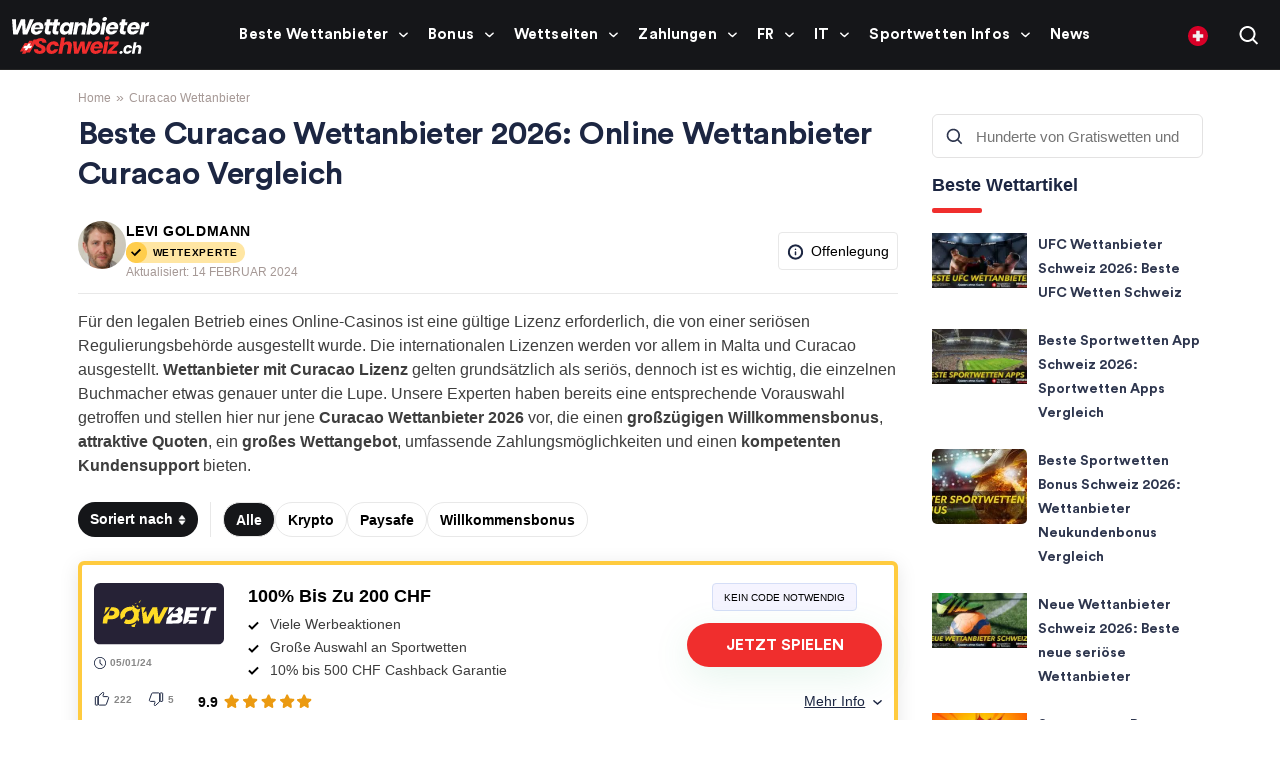

--- FILE ---
content_type: text/html; charset=UTF-8
request_url: https://wettanbieterschweiz.ch/curacao-wettanbieter/
body_size: 57149
content:
<!doctype html>
<html lang="de-CH">
<head><meta http-equiv="Content-Type" content="text/html; charset=utf-8"/><script>if(navigator.userAgent.match(/MSIE|Internet Explorer/i)||navigator.userAgent.match(/Trident\/7\..*?rv:11/i)){var href=document.location.href;if(!href.match(/[?&]nowprocket/)){if(href.indexOf("?")==-1){if(href.indexOf("#")==-1){document.location.href=href+"?nowprocket=1"}else{document.location.href=href.replace("#","?nowprocket=1#")}}else{if(href.indexOf("#")==-1){document.location.href=href+"&nowprocket=1"}else{document.location.href=href.replace("#","&nowprocket=1#")}}}}</script><script>(()=>{class RocketLazyLoadScripts{constructor(){this.v="2.0.4",this.userEvents=["keydown","keyup","mousedown","mouseup","mousemove","mouseover","mouseout","touchmove","touchstart","touchend","touchcancel","wheel","click","dblclick","input"],this.attributeEvents=["onblur","onclick","oncontextmenu","ondblclick","onfocus","onmousedown","onmouseenter","onmouseleave","onmousemove","onmouseout","onmouseover","onmouseup","onmousewheel","onscroll","onsubmit"]}async t(){this.i(),this.o(),/iP(ad|hone)/.test(navigator.userAgent)&&this.h(),this.u(),this.l(this),this.m(),this.k(this),this.p(this),this._(),await Promise.all([this.R(),this.L()]),this.lastBreath=Date.now(),this.S(this),this.P(),this.D(),this.O(),this.M(),await this.C(this.delayedScripts.normal),await this.C(this.delayedScripts.defer),await this.C(this.delayedScripts.async),await this.T(),await this.F(),await this.j(),await this.A(),window.dispatchEvent(new Event("rocket-allScriptsLoaded")),this.everythingLoaded=!0,this.lastTouchEnd&&await new Promise(t=>setTimeout(t,500-Date.now()+this.lastTouchEnd)),this.I(),this.H(),this.U(),this.W()}i(){this.CSPIssue=sessionStorage.getItem("rocketCSPIssue"),document.addEventListener("securitypolicyviolation",t=>{this.CSPIssue||"script-src-elem"!==t.violatedDirective||"data"!==t.blockedURI||(this.CSPIssue=!0,sessionStorage.setItem("rocketCSPIssue",!0))},{isRocket:!0})}o(){window.addEventListener("pageshow",t=>{this.persisted=t.persisted,this.realWindowLoadedFired=!0},{isRocket:!0}),window.addEventListener("pagehide",()=>{this.onFirstUserAction=null},{isRocket:!0})}h(){let t;function e(e){t=e}window.addEventListener("touchstart",e,{isRocket:!0}),window.addEventListener("touchend",function i(o){o.changedTouches[0]&&t.changedTouches[0]&&Math.abs(o.changedTouches[0].pageX-t.changedTouches[0].pageX)<10&&Math.abs(o.changedTouches[0].pageY-t.changedTouches[0].pageY)<10&&o.timeStamp-t.timeStamp<200&&(window.removeEventListener("touchstart",e,{isRocket:!0}),window.removeEventListener("touchend",i,{isRocket:!0}),"INPUT"===o.target.tagName&&"text"===o.target.type||(o.target.dispatchEvent(new TouchEvent("touchend",{target:o.target,bubbles:!0})),o.target.dispatchEvent(new MouseEvent("mouseover",{target:o.target,bubbles:!0})),o.target.dispatchEvent(new PointerEvent("click",{target:o.target,bubbles:!0,cancelable:!0,detail:1,clientX:o.changedTouches[0].clientX,clientY:o.changedTouches[0].clientY})),event.preventDefault()))},{isRocket:!0})}q(t){this.userActionTriggered||("mousemove"!==t.type||this.firstMousemoveIgnored?"keyup"===t.type||"mouseover"===t.type||"mouseout"===t.type||(this.userActionTriggered=!0,this.onFirstUserAction&&this.onFirstUserAction()):this.firstMousemoveIgnored=!0),"click"===t.type&&t.preventDefault(),t.stopPropagation(),t.stopImmediatePropagation(),"touchstart"===this.lastEvent&&"touchend"===t.type&&(this.lastTouchEnd=Date.now()),"click"===t.type&&(this.lastTouchEnd=0),this.lastEvent=t.type,t.composedPath&&t.composedPath()[0].getRootNode()instanceof ShadowRoot&&(t.rocketTarget=t.composedPath()[0]),this.savedUserEvents.push(t)}u(){this.savedUserEvents=[],this.userEventHandler=this.q.bind(this),this.userEvents.forEach(t=>window.addEventListener(t,this.userEventHandler,{passive:!1,isRocket:!0})),document.addEventListener("visibilitychange",this.userEventHandler,{isRocket:!0})}U(){this.userEvents.forEach(t=>window.removeEventListener(t,this.userEventHandler,{passive:!1,isRocket:!0})),document.removeEventListener("visibilitychange",this.userEventHandler,{isRocket:!0}),this.savedUserEvents.forEach(t=>{(t.rocketTarget||t.target).dispatchEvent(new window[t.constructor.name](t.type,t))})}m(){const t="return false",e=Array.from(this.attributeEvents,t=>"data-rocket-"+t),i="["+this.attributeEvents.join("],[")+"]",o="[data-rocket-"+this.attributeEvents.join("],[data-rocket-")+"]",s=(e,i,o)=>{o&&o!==t&&(e.setAttribute("data-rocket-"+i,o),e["rocket"+i]=new Function("event",o),e.setAttribute(i,t))};new MutationObserver(t=>{for(const n of t)"attributes"===n.type&&(n.attributeName.startsWith("data-rocket-")||this.everythingLoaded?n.attributeName.startsWith("data-rocket-")&&this.everythingLoaded&&this.N(n.target,n.attributeName.substring(12)):s(n.target,n.attributeName,n.target.getAttribute(n.attributeName))),"childList"===n.type&&n.addedNodes.forEach(t=>{if(t.nodeType===Node.ELEMENT_NODE)if(this.everythingLoaded)for(const i of[t,...t.querySelectorAll(o)])for(const t of i.getAttributeNames())e.includes(t)&&this.N(i,t.substring(12));else for(const e of[t,...t.querySelectorAll(i)])for(const t of e.getAttributeNames())this.attributeEvents.includes(t)&&s(e,t,e.getAttribute(t))})}).observe(document,{subtree:!0,childList:!0,attributeFilter:[...this.attributeEvents,...e]})}I(){this.attributeEvents.forEach(t=>{document.querySelectorAll("[data-rocket-"+t+"]").forEach(e=>{this.N(e,t)})})}N(t,e){const i=t.getAttribute("data-rocket-"+e);i&&(t.setAttribute(e,i),t.removeAttribute("data-rocket-"+e))}k(t){Object.defineProperty(HTMLElement.prototype,"onclick",{get(){return this.rocketonclick||null},set(e){this.rocketonclick=e,this.setAttribute(t.everythingLoaded?"onclick":"data-rocket-onclick","this.rocketonclick(event)")}})}S(t){function e(e,i){let o=e[i];e[i]=null,Object.defineProperty(e,i,{get:()=>o,set(s){t.everythingLoaded?o=s:e["rocket"+i]=o=s}})}e(document,"onreadystatechange"),e(window,"onload"),e(window,"onpageshow");try{Object.defineProperty(document,"readyState",{get:()=>t.rocketReadyState,set(e){t.rocketReadyState=e},configurable:!0}),document.readyState="loading"}catch(t){console.log("WPRocket DJE readyState conflict, bypassing")}}l(t){this.originalAddEventListener=EventTarget.prototype.addEventListener,this.originalRemoveEventListener=EventTarget.prototype.removeEventListener,this.savedEventListeners=[],EventTarget.prototype.addEventListener=function(e,i,o){o&&o.isRocket||!t.B(e,this)&&!t.userEvents.includes(e)||t.B(e,this)&&!t.userActionTriggered||e.startsWith("rocket-")||t.everythingLoaded?t.originalAddEventListener.call(this,e,i,o):(t.savedEventListeners.push({target:this,remove:!1,type:e,func:i,options:o}),"mouseenter"!==e&&"mouseleave"!==e||t.originalAddEventListener.call(this,e,t.savedUserEvents.push,o))},EventTarget.prototype.removeEventListener=function(e,i,o){o&&o.isRocket||!t.B(e,this)&&!t.userEvents.includes(e)||t.B(e,this)&&!t.userActionTriggered||e.startsWith("rocket-")||t.everythingLoaded?t.originalRemoveEventListener.call(this,e,i,o):t.savedEventListeners.push({target:this,remove:!0,type:e,func:i,options:o})}}J(t,e){this.savedEventListeners=this.savedEventListeners.filter(i=>{let o=i.type,s=i.target||window;return e!==o||t!==s||(this.B(o,s)&&(i.type="rocket-"+o),this.$(i),!1)})}H(){EventTarget.prototype.addEventListener=this.originalAddEventListener,EventTarget.prototype.removeEventListener=this.originalRemoveEventListener,this.savedEventListeners.forEach(t=>this.$(t))}$(t){t.remove?this.originalRemoveEventListener.call(t.target,t.type,t.func,t.options):this.originalAddEventListener.call(t.target,t.type,t.func,t.options)}p(t){let e;function i(e){return t.everythingLoaded?e:e.split(" ").map(t=>"load"===t||t.startsWith("load.")?"rocket-jquery-load":t).join(" ")}function o(o){function s(e){const s=o.fn[e];o.fn[e]=o.fn.init.prototype[e]=function(){return this[0]===window&&t.userActionTriggered&&("string"==typeof arguments[0]||arguments[0]instanceof String?arguments[0]=i(arguments[0]):"object"==typeof arguments[0]&&Object.keys(arguments[0]).forEach(t=>{const e=arguments[0][t];delete arguments[0][t],arguments[0][i(t)]=e})),s.apply(this,arguments),this}}if(o&&o.fn&&!t.allJQueries.includes(o)){const e={DOMContentLoaded:[],"rocket-DOMContentLoaded":[]};for(const t in e)document.addEventListener(t,()=>{e[t].forEach(t=>t())},{isRocket:!0});o.fn.ready=o.fn.init.prototype.ready=function(i){function s(){parseInt(o.fn.jquery)>2?setTimeout(()=>i.bind(document)(o)):i.bind(document)(o)}return"function"==typeof i&&(t.realDomReadyFired?!t.userActionTriggered||t.fauxDomReadyFired?s():e["rocket-DOMContentLoaded"].push(s):e.DOMContentLoaded.push(s)),o([])},s("on"),s("one"),s("off"),t.allJQueries.push(o)}e=o}t.allJQueries=[],o(window.jQuery),Object.defineProperty(window,"jQuery",{get:()=>e,set(t){o(t)}})}P(){const t=new Map;document.write=document.writeln=function(e){const i=document.currentScript,o=document.createRange(),s=i.parentElement;let n=t.get(i);void 0===n&&(n=i.nextSibling,t.set(i,n));const c=document.createDocumentFragment();o.setStart(c,0),c.appendChild(o.createContextualFragment(e)),s.insertBefore(c,n)}}async R(){return new Promise(t=>{this.userActionTriggered?t():this.onFirstUserAction=t})}async L(){return new Promise(t=>{document.addEventListener("DOMContentLoaded",()=>{this.realDomReadyFired=!0,t()},{isRocket:!0})})}async j(){return this.realWindowLoadedFired?Promise.resolve():new Promise(t=>{window.addEventListener("load",t,{isRocket:!0})})}M(){this.pendingScripts=[];this.scriptsMutationObserver=new MutationObserver(t=>{for(const e of t)e.addedNodes.forEach(t=>{"SCRIPT"!==t.tagName||t.noModule||t.isWPRocket||this.pendingScripts.push({script:t,promise:new Promise(e=>{const i=()=>{const i=this.pendingScripts.findIndex(e=>e.script===t);i>=0&&this.pendingScripts.splice(i,1),e()};t.addEventListener("load",i,{isRocket:!0}),t.addEventListener("error",i,{isRocket:!0}),setTimeout(i,1e3)})})})}),this.scriptsMutationObserver.observe(document,{childList:!0,subtree:!0})}async F(){await this.X(),this.pendingScripts.length?(await this.pendingScripts[0].promise,await this.F()):this.scriptsMutationObserver.disconnect()}D(){this.delayedScripts={normal:[],async:[],defer:[]},document.querySelectorAll("script[type$=rocketlazyloadscript]").forEach(t=>{t.hasAttribute("data-rocket-src")?t.hasAttribute("async")&&!1!==t.async?this.delayedScripts.async.push(t):t.hasAttribute("defer")&&!1!==t.defer||"module"===t.getAttribute("data-rocket-type")?this.delayedScripts.defer.push(t):this.delayedScripts.normal.push(t):this.delayedScripts.normal.push(t)})}async _(){await this.L();let t=[];document.querySelectorAll("script[type$=rocketlazyloadscript][data-rocket-src]").forEach(e=>{let i=e.getAttribute("data-rocket-src");if(i&&!i.startsWith("data:")){i.startsWith("//")&&(i=location.protocol+i);try{const o=new URL(i).origin;o!==location.origin&&t.push({src:o,crossOrigin:e.crossOrigin||"module"===e.getAttribute("data-rocket-type")})}catch(t){}}}),t=[...new Map(t.map(t=>[JSON.stringify(t),t])).values()],this.Y(t,"preconnect")}async G(t){if(await this.K(),!0!==t.noModule||!("noModule"in HTMLScriptElement.prototype))return new Promise(e=>{let i;function o(){(i||t).setAttribute("data-rocket-status","executed"),e()}try{if(navigator.userAgent.includes("Firefox/")||""===navigator.vendor||this.CSPIssue)i=document.createElement("script"),[...t.attributes].forEach(t=>{let e=t.nodeName;"type"!==e&&("data-rocket-type"===e&&(e="type"),"data-rocket-src"===e&&(e="src"),i.setAttribute(e,t.nodeValue))}),t.text&&(i.text=t.text),t.nonce&&(i.nonce=t.nonce),i.hasAttribute("src")?(i.addEventListener("load",o,{isRocket:!0}),i.addEventListener("error",()=>{i.setAttribute("data-rocket-status","failed-network"),e()},{isRocket:!0}),setTimeout(()=>{i.isConnected||e()},1)):(i.text=t.text,o()),i.isWPRocket=!0,t.parentNode.replaceChild(i,t);else{const i=t.getAttribute("data-rocket-type"),s=t.getAttribute("data-rocket-src");i?(t.type=i,t.removeAttribute("data-rocket-type")):t.removeAttribute("type"),t.addEventListener("load",o,{isRocket:!0}),t.addEventListener("error",i=>{this.CSPIssue&&i.target.src.startsWith("data:")?(console.log("WPRocket: CSP fallback activated"),t.removeAttribute("src"),this.G(t).then(e)):(t.setAttribute("data-rocket-status","failed-network"),e())},{isRocket:!0}),s?(t.fetchPriority="high",t.removeAttribute("data-rocket-src"),t.src=s):t.src="data:text/javascript;base64,"+window.btoa(unescape(encodeURIComponent(t.text)))}}catch(i){t.setAttribute("data-rocket-status","failed-transform"),e()}});t.setAttribute("data-rocket-status","skipped")}async C(t){const e=t.shift();return e?(e.isConnected&&await this.G(e),this.C(t)):Promise.resolve()}O(){this.Y([...this.delayedScripts.normal,...this.delayedScripts.defer,...this.delayedScripts.async],"preload")}Y(t,e){this.trash=this.trash||[];let i=!0;var o=document.createDocumentFragment();t.forEach(t=>{const s=t.getAttribute&&t.getAttribute("data-rocket-src")||t.src;if(s&&!s.startsWith("data:")){const n=document.createElement("link");n.href=s,n.rel=e,"preconnect"!==e&&(n.as="script",n.fetchPriority=i?"high":"low"),t.getAttribute&&"module"===t.getAttribute("data-rocket-type")&&(n.crossOrigin=!0),t.crossOrigin&&(n.crossOrigin=t.crossOrigin),t.integrity&&(n.integrity=t.integrity),t.nonce&&(n.nonce=t.nonce),o.appendChild(n),this.trash.push(n),i=!1}}),document.head.appendChild(o)}W(){this.trash.forEach(t=>t.remove())}async T(){try{document.readyState="interactive"}catch(t){}this.fauxDomReadyFired=!0;try{await this.K(),this.J(document,"readystatechange"),document.dispatchEvent(new Event("rocket-readystatechange")),await this.K(),document.rocketonreadystatechange&&document.rocketonreadystatechange(),await this.K(),this.J(document,"DOMContentLoaded"),document.dispatchEvent(new Event("rocket-DOMContentLoaded")),await this.K(),this.J(window,"DOMContentLoaded"),window.dispatchEvent(new Event("rocket-DOMContentLoaded"))}catch(t){console.error(t)}}async A(){try{document.readyState="complete"}catch(t){}try{await this.K(),this.J(document,"readystatechange"),document.dispatchEvent(new Event("rocket-readystatechange")),await this.K(),document.rocketonreadystatechange&&document.rocketonreadystatechange(),await this.K(),this.J(window,"load"),window.dispatchEvent(new Event("rocket-load")),await this.K(),window.rocketonload&&window.rocketonload(),await this.K(),this.allJQueries.forEach(t=>t(window).trigger("rocket-jquery-load")),await this.K(),this.J(window,"pageshow");const t=new Event("rocket-pageshow");t.persisted=this.persisted,window.dispatchEvent(t),await this.K(),window.rocketonpageshow&&window.rocketonpageshow({persisted:this.persisted})}catch(t){console.error(t)}}async K(){Date.now()-this.lastBreath>45&&(await this.X(),this.lastBreath=Date.now())}async X(){return document.hidden?new Promise(t=>setTimeout(t)):new Promise(t=>requestAnimationFrame(t))}B(t,e){return e===document&&"readystatechange"===t||(e===document&&"DOMContentLoaded"===t||(e===window&&"DOMContentLoaded"===t||(e===window&&"load"===t||e===window&&"pageshow"===t)))}static run(){(new RocketLazyLoadScripts).t()}}RocketLazyLoadScripts.run()})();</script>
  
  <meta http-equiv="x-ua-compatible" content="ie=edge">
  <meta name="viewport" content="width=device-width, initial-scale=1, shrink-to-fit=no">
  <meta name='robots' content='index, follow, max-image-preview:large, max-snippet:-1, max-video-preview:-1' />

	<!-- This site is optimized with the Yoast SEO plugin v26.6 - https://yoast.com/wordpress/plugins/seo/ -->
	<title>Beste Curacao Wettanbieter ➡️ Offshore Sportwetten 2026</title>
	<meta name="description" content="Was sind die besten Curacao Wettanbieter? ⚽ Unsere Tipps für offshore Sportwetten. ☝️ Was zeichnet die Curacao Lizenz aus?❓" />
	<link rel="canonical" href="https://wettanbieterschweiz.ch/curacao-wettanbieter/" />
	<meta property="og:locale" content="de_DE" />
	<meta property="og:type" content="article" />
	<meta property="og:title" content="Beste Curacao Wettanbieter ➡️ Offshore Sportwetten 2026" />
	<meta property="og:description" content="Was sind die besten Curacao Wettanbieter? ⚽ Unsere Tipps für offshore Sportwetten. ☝️ Was zeichnet die Curacao Lizenz aus?❓" />
	<meta property="og:url" content="https://wettanbieterschweiz.ch/curacao-wettanbieter/" />
	<meta property="og:site_name" content="wettanbieterschweiz.ch" />
	<meta property="article:modified_time" content="2024-02-14T22:32:49+00:00" />
	<meta property="og:image" content="https://wettanbieterschweiz.ch/wp-content/uploads/2023/07/Powbet-Curacao-Wettanbieter.jpg" />
	<meta name="twitter:card" content="summary_large_image" />
	<meta name="twitter:description" content="Was sind die besten Curacao Wettanbieter? ⚽ Unsere Tipps für offshore Sportwetten. ☝️ Was zeichnet die Curacao Lizenz aus?❓" />
	<meta name="twitter:label1" content="Geschätzte Lesezeit" />
	<meta name="twitter:data1" content="21 Minuten" />
	<script type="application/ld+json" class="yoast-schema-graph">{"@context":"https://schema.org","@graph":[{"@type":"WebPage","@id":"https://wettanbieterschweiz.ch/curacao-wettanbieter/","url":"https://wettanbieterschweiz.ch/curacao-wettanbieter/","name":"Beste Curacao Wettanbieter ➡️ Offshore Sportwetten 2026","isPartOf":{"@id":"https://wettanbieterschweiz.ch/#website"},"primaryImageOfPage":{"@id":"https://wettanbieterschweiz.ch/curacao-wettanbieter/#primaryimage"},"image":{"@id":"https://wettanbieterschweiz.ch/curacao-wettanbieter/#primaryimage"},"thumbnailUrl":"https://wettanbieterschweiz.ch/wp-content/uploads/2023/07/Powbet-Curacao-Wettanbieter.jpg","datePublished":"2023-07-12T21:51:00+00:00","dateModified":"2024-02-14T22:32:49+00:00","description":"Was sind die besten Curacao Wettanbieter? ⚽ Unsere Tipps für offshore Sportwetten. ☝️ Was zeichnet die Curacao Lizenz aus?❓","breadcrumb":{"@id":"https://wettanbieterschweiz.ch/curacao-wettanbieter/#breadcrumb"},"inLanguage":"de-DE","potentialAction":[{"@type":"ReadAction","target":["https://wettanbieterschweiz.ch/curacao-wettanbieter/"]}]},{"@type":"ImageObject","inLanguage":"de-DE","@id":"https://wettanbieterschweiz.ch/curacao-wettanbieter/#primaryimage","url":"https://wettanbieterschweiz.ch/wp-content/uploads/2023/07/Powbet-Curacao-Wettanbieter.jpg","contentUrl":"https://wettanbieterschweiz.ch/wp-content/uploads/2023/07/Powbet-Curacao-Wettanbieter.jpg","width":1334,"height":577,"caption":"Powbet Curacao Wettanbieter"},{"@type":"BreadcrumbList","@id":"https://wettanbieterschweiz.ch/curacao-wettanbieter/#breadcrumb","itemListElement":[{"@type":"ListItem","position":1,"name":"Home","item":"https://wettanbieterschweiz.ch/"},{"@type":"ListItem","position":2,"name":"Beste Curacao Wettanbieter 2024: Online Wettanbieter Curacao Vergleich"}]},{"@type":"WebSite","@id":"https://wettanbieterschweiz.ch/#website","url":"https://wettanbieterschweiz.ch/","name":"wettanbieterschweiz.ch","description":"","publisher":{"@id":"https://wettanbieterschweiz.ch/#organization"},"potentialAction":[{"@type":"SearchAction","target":{"@type":"EntryPoint","urlTemplate":"https://wettanbieterschweiz.ch/?s={search_term_string}"},"query-input":{"@type":"PropertyValueSpecification","valueRequired":true,"valueName":"search_term_string"}}],"inLanguage":"de-DE"},{"@type":"Organization","@id":"https://wettanbieterschweiz.ch/#organization","name":"wettanbieterbonus.de","url":"https://wettanbieterschweiz.ch/","logo":{"@type":"ImageObject","inLanguage":"de-DE","@id":"https://wettanbieterschweiz.ch/#/schema/logo/image/","url":"https://wettanbieterschweiz.ch/wp-content/uploads/2022/05/Group-2674.svg","contentUrl":"https://wettanbieterschweiz.ch/wp-content/uploads/2022/05/Group-2674.svg","width":138,"height":37,"caption":"wettanbieterbonus.de"},"image":{"@id":"https://wettanbieterschweiz.ch/#/schema/logo/image/"}}]}</script>
	<!-- / Yoast SEO plugin. -->


<link rel='dns-prefetch' href='//wettanbieterschweiz.ch' />
<link rel='dns-prefetch' href='//unpkg.com' />

<style id='wp-img-auto-sizes-contain-inline-css'>
img:is([sizes=auto i],[sizes^="auto," i]){contain-intrinsic-size:3000px 1500px}
/*# sourceURL=wp-img-auto-sizes-contain-inline-css */
</style>
<link rel='stylesheet' id='cookie-notice-front-css' href='https://wettanbieterschweiz.ch/wp-content/plugins/cookie-notice/css/front.min.css' media='all' />
<link data-minify="1" rel='stylesheet' id='style-css' href='https://wettanbieterschweiz.ch/wp-content/cache/min/1/wp-content/themes/sage/public/css/locales/default.css?ver=1765952840' media='all' />
<link data-minify="1" rel='stylesheet' id='critical/0-css' href='https://wettanbieterschweiz.ch/wp-content/cache/min/1/wp-content/themes/sage/public/css/critical.css?ver=1765952840' media='all' />
<link data-minify="1" rel='stylesheet' id='brand-management-public-css' href='https://wettanbieterschweiz.ch/wp-content/cache/min/1/wp-content/plugins/brand-management-extended/public/css/brand-management-public.css?ver=1765952840' media='screen' />
<link data-minify="1" rel='stylesheet' id='bm-partner-label-css' href='https://wettanbieterschweiz.ch/wp-content/cache/min/1/wp-content/plugins/brand-management-plugin/public/css/bm-partner-label.css?ver=1765952846' media='screen' />
<link rel='stylesheet' id='brand-management-campaign-shortcode-css' href='https://wettanbieterschweiz.ch/wp-content/plugins/brand-management-extended/public/css/brand-management-campaign-shortcode.css' media='screen' />
<link data-minify="1" rel='stylesheet' id='crypto-bm-public-css' href='https://wettanbieterschweiz.ch/wp-content/cache/min/1/wp-content/plugins/cryptopresales-brand-management-plugin/public/css/crypto-bm-public.css?ver=1765952840' media='all' />
<link data-minify="1" rel='stylesheet' id='azdirectory-css' href='https://wettanbieterschweiz.ch/wp-content/cache/min/1/wp-content/plugins/azdirectory/azdirectory.css?ver=1765952840' media='all' />
<style id='rocket-lazyload-inline-css'>
.rll-youtube-player{position:relative;padding-bottom:56.23%;height:0;overflow:hidden;max-width:100%;}.rll-youtube-player:focus-within{outline: 2px solid currentColor;outline-offset: 5px;}.rll-youtube-player iframe{position:absolute;top:0;left:0;width:100%;height:100%;z-index:100;background:0 0}.rll-youtube-player img{bottom:0;display:block;left:0;margin:auto;max-width:100%;width:100%;position:absolute;right:0;top:0;border:none;height:auto;-webkit-transition:.4s all;-moz-transition:.4s all;transition:.4s all}.rll-youtube-player img:hover{-webkit-filter:brightness(75%)}.rll-youtube-player .play{height:100%;width:100%;left:0;top:0;position:absolute;background:url(https://wettanbieterschweiz.ch/wp-content/plugins/wp-rocket/assets/img/youtube.png) no-repeat center;background-color: transparent !important;cursor:pointer;border:none;}.wp-embed-responsive .wp-has-aspect-ratio .rll-youtube-player{position:absolute;padding-bottom:0;width:100%;height:100%;top:0;bottom:0;left:0;right:0}
/*# sourceURL=rocket-lazyload-inline-css */
</style>
<script type="rocketlazyloadscript" data-rocket-src="https://wettanbieterschweiz.ch/wp-includes/js/jquery/jquery.min.js" id="jquery-core-js" data-rocket-defer defer></script>
<script id="a8b70806b93b8e46356e4bc6c95e7a4f-js-extra">
var likes_handler = {"id":"1","url":"https://wettanbieterschweiz.ch/wp-admin/admin-ajax.php","nonce":"8b42432d30","fail_text":"Sie haben schon abgestimmt"};
//# sourceURL=a8b70806b93b8e46356e4bc6c95e7a4f-js-extra
</script>
<script type="rocketlazyloadscript" data-minify="1" data-rocket-src="https://wettanbieterschweiz.ch/wp-content/cache/min/1/wp-content/plugins/cl-faq-content/public/js/cl-faq-content-public.js?ver=1765952840" id="cl-faq-content-js" data-rocket-defer defer></script>
<script type="rocketlazyloadscript" data-minify="1" data-rocket-src="https://wettanbieterschweiz.ch/wp-content/cache/min/1/wp-content/plugins/cl-shortcodes/public/js/fi-shortcodes-public.js?ver=1765952840" id="fi-shortcodes-public-js" data-rocket-defer defer></script>
<script type="rocketlazyloadscript" id="cookie-notice-front-js-before">
var cnArgs = {"ajaxUrl":"https:\/\/wettanbieterschweiz.ch\/wp-admin\/admin-ajax.php","nonce":"437ceda2f8","hideEffect":"fade","position":"bottom","onScroll":false,"onScrollOffset":100,"onClick":false,"cookieName":"cookie_notice_accepted","cookieTime":2592000,"cookieTimeRejected":2592000,"globalCookie":false,"redirection":false,"cache":true,"revokeCookies":false,"revokeCookiesOpt":"automatic"};

//# sourceURL=cookie-notice-front-js-before
</script>
<script type="rocketlazyloadscript" data-rocket-src="https://wettanbieterschweiz.ch/wp-content/plugins/cookie-notice/js/front.min.js" id="cookie-notice-front-js" data-rocket-defer defer></script>
<script type="rocketlazyloadscript" data-rocket-src="https://unpkg.com/default-passive-events" id="default-passive-events-js" data-rocket-defer defer></script>
<script id="fi-shortcodes-ajax-handler-js-extra">
var fi_shortcodes_ajax_handler = {"url":"https://wettanbieterschweiz.ch/wp-admin/admin-ajax.php","nonce":"50a7b14ee5"};
//# sourceURL=fi-shortcodes-ajax-handler-js-extra
</script>
<script id="crypto-bm-ajax-handler-js-extra">
var crypto_bm_ajax_handler = {"id":"1","url":"https://wettanbieterschweiz.ch/wp-admin/admin-ajax.php","nonce":"61e39107de"};
//# sourceURL=crypto-bm-ajax-handler-js-extra
</script>
<link rel="https://api.w.org/" href="https://wettanbieterschweiz.ch/wp-json/" /><link rel="alternate" title="JSON" type="application/json" href="https://wettanbieterschweiz.ch/wp-json/wp/v2/pages/30652" /><!-- Adform Tracking Code BEGIN -->
<script type="rocketlazyloadscript" data-rocket-type="text/javascript">
    window._adftrack = Array.isArray(window._adftrack) ? window._adftrack : (window._adftrack ? [window._adftrack] : []);
    window._adftrack.push({
        HttpHost: 'a1.adform.net',
        pm: 2908256,
        divider: encodeURIComponent('|'),
        pagename: encodeURIComponent('WebsiteName|SectionName|SubSection|PageName')
    });
    (function () {
        var s = document.createElement('script');
        s.type = 'text/javascript';
        s.async = true;
        s.src = 'https://s2.adform.net/banners/scripts/st/trackpoint-async.js';
        var x = document.getElementsByTagName('script')[0];
        x.parentNode.insertBefore(s, x);
    })();
</script>
<noscript>
    <p style="margin:0;padding:0;border:0;">
        <img src="https://a1.adform.net/Serving/TrackPoint/?pm=2908256&ADFPageName=WebsiteName%7CSectionName%7CSubSection%7CPageName&ADFdivider=%7C" width="1" height="1" alt=""/>
    </p>
</noscript>
<!-- Adform Tracking Code END --><!-- Google Tag Manager -->
<script type="rocketlazyloadscript">(function(w,d,s,l,i){w[l]=w[l]||[];w[l].push({'gtm.start':
new Date().getTime(),event:'gtm.js'});var f=d.getElementsByTagName(s)[0],
j=d.createElement(s),dl=l!='dataLayer'?'&l='+l:'';j.async=true;j.src=
'https://www.googletagmanager.com/gtm.js?id='+i+dl;f.parentNode.insertBefore(j,f);
})(window,document,'script','dataLayer','GTM-KDZPKLF');</script>
<!-- End Google Tag Manager -->
<link rel="icon" href="https://wettanbieterschweiz.ch/wp-content/uploads/2024/09/favicon48x48.png" sizes="48x48" />
<link rel="icon" href="https://wettanbieterschweiz.ch/wp-content/uploads/2024/09/cropped-favicon-32x32.png" sizes="32x32" />
<link rel="icon" href="https://wettanbieterschweiz.ch/wp-content/uploads/2024/09/cropped-favicon-192x192.png" sizes="192x192" />
<link rel="apple-touch-icon" href="https://wettanbieterschweiz.ch/wp-content/uploads/2024/09/cropped-favicon-180x180.png" />
<meta name="msapplication-TileImage" content="https://wettanbieterschweiz.ch/wp-content/uploads/2024/09/cropped-favicon-270x270.png" />
		<style id="wp-custom-css">
			:root {
	--main-action: #F02E2D;
        --main-action-hover: #D20F0F;
	--bm-cta-button-background: #F02E2D;
	--bm-cta-button-hover-background: #D20F0F;
}

.best-bookies-section-wrapper .best-bookies-section_rating span{
	color:#000000;
}
.free_bets_section__offer_updated_date path{
	fill:#000000;
}
.free_bets_section__offer_updated_date_text {
	color: #A69996!important;
}

.best-bookies-section_prev-btn path{
	fill: #000000;
}
.best-bookies-section_next-btn path{
	fill: #000000;
}
.explore-section-inner .explore-section-points ul li a {
	color: #000000 !important;
}

.motto-text {
	color: #000000 !important;
}

.best-bookies-section_description {
	color: #3E3E3E !important;
}

.explore-section-shortcode .explore-section-inner .explore-section-points ul li a::after {
	background: url([data-uri]) bottom no-repeat !important;
}

.explore-section-shortcode .explore-section-intro .intro-title {
	color: #000000 !important;
}

.explore-section-shortcode .explore-section-intro .intro-items .dropdown_menu_items_text {
	border-color: #000000 !important;
	color: #3E3E3E !important;
}

.explore-section-shortcode .explore-section-intro .intro-items .dropdown_menu_items_text::after {
	background-color: #3E3E3E !important;
}

.explore-section-shortcode .explore-section-intro .intro-text {
	color: #3E3E3E !important;
}

.news_guides_section__news_card:first-child .news_guides_section__news_card__author_name, .news_guides_section__news_card:first-child .news_guides_section__news_card__date span {
	color: #ffffff !important;
}

.news_guides_section__more_btn span {
	color: #000000 !important;
}

.news_guides_section__header {
	color: #000000 !important;
}

.news_guides_section__guides_card:before {
	color: #000000 !important;
}

.news_guides_section__guides_card__title {
	color: #000000 !important;
}

.news_guides_section__news_card__author_name {
	color: #A69996 !important;
}

/* PROS & CONS LIST */

#app .su-column-size-1-2.pros_icons_:first-child:before {
	background: #000000;
}

#app .su-column-size-1-2.pros_icons_:first-child svg > path:first-child {
	fill: #D5FFDB;
}

/* PAINT */

#app h2:after {
	background: #F02E2D;
}

.campaign-shortcode-table_filter-list-item {
	color: #000000 !important;
}

.campaign-shortcode-table .campaign-shortcode-table_filter-list-item.active_brand_filter {
	color: white !important;
}
.show-more-campaign-list-items {
	color: #000000!important;
}
.show-more-campaign-list-items {
	border: 1px solid #000000!important;
}

.show-more-campaign-list-items:hover {
	background: #E4E4E4;
	border: 1px solid #000000;
}

.why-trust-section .launched-one .about-button {
	border: 1px solid #000000 !important;
	color: #000000 !important;
}

.campaign-shortcode-table .campaign-list-item {
	color: #000000 !important;
}

.campaign-shortcode-table .campaign-list-item_key-features > p {
	color: #000000 !important
}

.campaign-shortcode-table .campaign-list-item_key-features ul li {
	color: #3E3E3E !important;
	background: url([data-uri]) left center no-repeat;
}

.campaign-shortcode-table .campaign-list-item_scores span samp {
	color: #000000 !important
}

#app .campaign-list-item .campaign-list-item_bonus-code-tooltip {
	color: #000000 !important
}

#app .campaign-shortcode-table .campaign-list-item_coupon .country_code_left input {
	color: #000000 !important
}

.campaign-shortcode-table .campaign-list-item_more-btns a {
	color: #000000 !important
}

.disclaimer .btn_with_tooltip__btn {
	color: #000000 !important;
}

.addthis_button_expanded span {
	color: #000000 !important;
}

.author_section__name {
	color: #000000 !important;
}

.author_section__label {
	color: #000000 !important;
}

.author_section__label_icon path {
	fill: #000000 !important;
}

#app .author_section__label__wrapper {
	background: #FFE6A3 !important;
}

#app .author_section__label_icon {
	background: #FFCD4C !important;
}

#app .campaign-list-item_logo.bm-with-counter:before {
	background: #FFE6A3 !important;
	color: #000000;
}

.campaign-shortcode-table .no_country_code_left .empty-coupon-code {
	color: #000000;
}

#app .campaign-full-width-shortcode-wrapper.campaign-fullwidth-shortcode-not-slider .campaign-full-width_filter-list-item.active_brand_filter, #app .campaign-shortcode-table .campaign-shortcode-table_filter-list-item.active_brand_filter {
	background-color: #000000;
	color: white;
}

.campaign-shortcode-table .campaign-list-item_coupon .country_code_right {
	background: #F1D7D7;
}

#app .campaign-list-item .campaign-list-item_bonus-code-tooltip {
	border: 1px solid #FFDD47;
	background: #FFE6A3 !important;
}

.campaign-list-item .campaign-list-item_bonus-code-tooltip::before {
	border-color: transparent transparent transparent #FFDD47 !important;
}

#app li, p {
	color: #000000;
}

.why-trust-section .launched-one .about-button {
	border: 1px solid #000000;
}

.authors_group_block__green_tick path {
	fill: #000000
}

#app .authors_group_block__green_tick svg rect {
	fill: #FFCD4C !important;
}

#app .why-trust-section .launched-one li {
	background-image: url([data-uri]) !important
}

.why-trust-section .launched-one .about-button:hover {
	background: #E4E4E4;
}

.why-trust-section .launched-one .about-button::after {
	background: url([data-uri]) bottom no-repeat !important
}

.why-trust-section .summary_text {
	color: #3E3E3E !important;
}

.todo-guide-shortcode_item {
	color: #3E3E3E !important;
}

.author-info-box .author-link a {
	color: #000000 !important;
	border: 1px solid #000000 !important;
}

.author-info-box .author-link a:hover {
	background: #E4E4E4 !important;
	color: #000000;
}

.home .author-info-box {
	max-width: 820px;
}
.author-info-box {
	filter: drop-shadow(0 1px 2px rgba(0,0,0,.04)) drop-shadow(0 4px 16px rgba(0,0,0,.06));
	border-radius: 4px;
}

#app .campaign-list-item .campaign-list-item_bonus-code-tooltip::after {
	border-color: transparent transparent transparent #FFDD47 !important;
}

#app li, p {
	color: #3E3E3E;
}

#app h2, h3 {
	color: #000000;
}

#app .su-note-inner {
	background-color: #F4F4F4 !important;
}

#app .subscription_form__container {
	background: #2E2E2E !important;
}

#app .footer-info .footer-logo-inner {
	background: #1C1C1C;
}

#app .hero__image img {
	background: radial-gradient(rgb(255 255 255 / 10%) 0, transparent 70%) !important;
}

#app .sidebar .widget p.widget-title:after {
	background: #F02E2D;
}

#app .su-button-style-3d {
	background: #F12D2C !important;
}

.review-banner-wrapper .review-banner_brand-cta-btn {
	background: #F12D2C !important;
}

.review-banner-wrapper .review-banner_brand-cta-btn:hover {
	background: #D20F0F !important;
}

.sidebar-review_brand-cta-btn {
	background: #F12D2C !important;
}

.sidebar-review_brand-cta-btn:hover {
	background: #D20F0F !important;
}

.review-sticky-banner_brand-cta-btn {
	background: #F12D2C !important;
}

.review-sticky-banner_brand-cta-btn:hover {
	background: #D20F0F !important;
}

#app .su-button-style-3d:hover {
	background: #D20F0F !important;
}

/* HEADER */

@media only screen and (max-width: 680px) {
	#app .home-banner.has_hero {
		background-image: url("[data-uri]");
	}
}

/* HERO SECTION */

#app .hero:after {
	content: none;
}

#app .home-banner {
	background: #151619;
}

#app .hero__image img {
	background: radial-gradient(#710D1E 0, transparent 70%);
}

@media only screen and (min-width: 681px) {
	#app .home-banner.has_hero {
		background-image: url("[data-uri]");
		background-position: right bottom;
		background-repeat: no-repeat;
	}
}

#app .hero .mob_h1_wrapper:after {
	background: #F02E2D;
}

#app .hero__tile {
	background: #2E2E2E;
}

#app .hero__tile__value,
#app .hero__tile__desc {
	color: #FFFFFF;
}

#app .hero__tile:hover {
	background: #534C4B;
}

/* AUTHOR SECTION */

#app .author_section__label_icon {
	background: #FBA4B3;
}

#app .author_section__label__wrapper {
	background: #FFC2CD;
}

/* CAMPAIGN TABLES */

#app .campaign-full-width-shortcode-wrapper.campaign-fullwidth-shortcode-not-slider .campaign-full-width_filter-list-item.active_brand_filter,
#app .campaign-shortcode-table .campaign-shortcode-table_filter-list-item.active_brand_filter {
	background-color: #151619;
}

#app .custom-select-background {
	background-color: #151619;
}

#app .campaign-list-item_logo.bm-with-counter:before {
	background: #FFC2CD;
}

#app .campaign-shortcode-table .campaign-list-item_coupon .country_code_left input {
	border: 1px dashed #003251;
}

#app .campaign-list-item .campaign-list-item_bonus-code-tooltip {
	background: #FFC2CD;
}

#app .campaign-list-item .campaign-list-item_bonus-code-tooltip::after {
	border-color: transparent transparent transparent #FFC2CD;
}

#app .campaign-shortcode-table .campaign-list-item_cta-btn {
	background: #F02E2D;
}

#app .campaign-shortcode-table .campaign-list-item_cta-btn:hover {
	background: #D20F0F;
}

/* BEST BOOKIES SECTION */
#app .best-bookies-section-wrapper {
	background: #E4E4E4;
}

#app .best-bookies-section-wrapper .best-bookies-section_title::after {
	background: #F02E2D;
}

.best-bookies-section-wrapper .best-bookies-section_title {
	color: #000000;
}

#app .best-bookies-section-wrapper .best-bookies-section_offer-title {
	background-color: #2E2E2E;
}

#app .best-bookies-section-wrapper .best-bookies-section_next-btn,
#app .best-bookies-section-wrapper .best-bookies-section_prev-btn {
	background-color: #FFE6A3;
}

.best-bookies-section-wrapper .best-bookies-section_next-btn, .best-bookies-section-wrapper .best-bookies-section_prev-btn {
	border: 10px solid rgba(228, 228, 228, 0.7) !important;
}

.best-bookies-section-wrapper .best-bookies-section_next-btn:hover, .best-bookies-section-wrapper .best-bookies-section_prev-btn:hover {
	border: 10px solid #ffffff !important;
}

.best-bookies-section-wrapper .best-bookies-section_slider-dots div {
	background-color: #000000 !important;
}

/* AUTHORS GROUP BLOCK */

#app .authors_group_block__green_tick svg rect {
	fill: #FFE6A3 !important;
}

/* FREE BETS SECTION */

#app .free_bets_section__show_all:hover,
#app .free_bets_section__offers_wrapper .free_bets_section__all_offers_button:hover {
	background: #383332;
	border: 1px solid;
}

#app .free_bets_section__wrapper {
	background-color: #151619;
	background-image: url([data-uri]), url([data-uri]);
	background-repeat: no-repeat;
	background-position: top left, bottom right;
}

#app .free_bets_section__show_all {
	background-color: #151619;
}

#app .free_bets_section__update_date {
	background: #fff;
}

#app .free_bets_section__update_date svg path {
	fill: #000000;
}

#app .free_bets_section__update_date div {
	color: #000000;
}

#app .free_bets_section__all_offers_button:hover {
	background: #383332;
	border: 1px solid #FFFFFF;
}

@media only screen and (max-width: 991px) {

	#app .free_bets_section__show_all,
	#app .free_bets_section__offers_wrapper .free_bets_section__all_offers_button {
		background: #151619;
	}
}

/* NEWS AND GUIDES SECTION */

#app .news_guides_section__header:after {
	background: #F02E2D;;
}

#app .news_guides_section__guides_card:before {
	background: #FFE6A3 !important;
}

.news_guides_section__wrapper {
	background: #E4E4E4 !important;
}

.explore-section-shortcode {
	background: #E4E4E4 !important;
}

@media only screen and (max-width: 991px) {
	#app .news_guides_section__guides_card:before {
		background: #FFE6A3 !important;
	}
}

/* WHY TRUST SECTION */

#app .why-trust-section .launched-one li {
	background-image: url("data:image/svg+xml,%3Csvg width='21' height='20' viewBox='0 0 21 20' fill='none' xmlns='http://www.w3.org/2000/svg'%3E%3Cpath d='M0.5 10C0.5 4.47715 4.97715 0 10.5 0C16.0228 0 20.5 4.47715 20.5 10C20.5 15.5228 16.0228 20 10.5 20C4.97715 20 0.5 15.5228 0.5 10Z' fill='%23FFC2CD'/%3E%3Cpath d='M6.25633 9.92672L9.1343 12.8047L14.7437 7.19531' stroke='%231C2642' stroke-width='2'/%3E%3C/svg%3E%0A");
}

/* RANKING SECTION */

#app .ranking-section {
	background-color: #151619;
	background-image: url([data-uri]), url([data-uri]);
}

@media screen and (max-width: 767px) {
	#app .ranking-section {
		background-image: url("data:image/svg+xml,%3Csvg width='262' height='369' viewBox='0 0 262 369' fill='none' xmlns='http://www.w3.org/2000/svg'%3E%3Cg opacity='0.8'%3E%3Cpath d='M-21.0032 144.593L51.5446 72.0439' stroke='url(%23paint0_linear_10773_147907)' stroke-width='3.34441'/%3E%3Cpath d='M49.1594 328.787L254.973 122.973' stroke='url(%23paint1_linear_10773_147907)' stroke-width='1.1148'/%3E%3Cpath d='M79.1808 79.9628L138.322 20.8213' stroke='url(%23paint2_linear_10773_147907)' stroke-width='1.1148'/%3E%3Cpath d='M-25.0921 344.586L142.747 176.747M185.193 74.2578L243.726 15.7255' stroke='url(%23paint3_linear_10773_147907)' stroke-width='3.34441'/%3E%3Cpath d='M-79.7079 368.49L151.891 136.892' stroke='url(%23paint4_linear_10773_147907)' stroke-width='1.1148'/%3E%3C/g%3E%3Cdefs%3E%3ClinearGradient id='paint0_linear_10773_147907' x1='9.92626' y1='58.1016' x2='9.92626' y2='144.592' gradientUnits='userSpaceOnUse'%3E%3Cstop stop-color='%23B11A34'/%3E%3Cstop offset='1' stop-color='%23B11A34' stop-opacity='0'/%3E%3C/linearGradient%3E%3ClinearGradient id='paint1_linear_10773_147907' x1='145.978' y1='58.1016' x2='145.978' y2='328.786' gradientUnits='userSpaceOnUse'%3E%3Cstop stop-color='white'/%3E%3Cstop offset='1' stop-color='white' stop-opacity='0'/%3E%3C/linearGradient%3E%3ClinearGradient id='paint2_linear_10773_147907' x1='78.2983' y1='4.33203' x2='78.2983' y2='74.4624' gradientUnits='userSpaceOnUse'%3E%3Cstop stop-color='white'/%3E%3Cstop offset='1' stop-color='white' stop-opacity='0'/%3E%3C/linearGradient%3E%3ClinearGradient id='paint3_linear_10773_147907' x1='106.921' y1='0.763549' x2='106.921' y2='344.586' gradientUnits='userSpaceOnUse'%3E%3Cstop stop-color='%23B11A34'/%3E%3Cstop offset='1' stop-color='%23B11A34' stop-opacity='0'/%3E%3C/linearGradient%3E%3ClinearGradient id='paint4_linear_10773_147907' x1='17.111' y1='97.8057' x2='17.111' y2='368.491' gradientUnits='userSpaceOnUse'%3E%3Cstop stop-color='white'/%3E%3Cstop offset='1' stop-color='white' stop-opacity='0'/%3E%3C/linearGradient%3E%3C/defs%3E%3C/svg%3E%0A");
	}
}

#app .ranking-section .ranking-section__title::after {
	background: #F02E2D;
}

#app .ranking-section .ranking-section__button {
	background-color: transparent;
}

#app .ranking-section .ranking-section__item-image-wrapper {
	background-color: #FFE295;
}

#app .ranking-section .ranking-section__button:hover {
	background-color: #383332;
	border-color: #fff;
}

/* SUBSCRIPTION FORM */

#app .subscription_form__container {
	background: #003251;
}

#app .subscription_form__intro_label {
	background: #fff;
	color: #1C2642;
}

#app .sidebar .subscription_form__container {
	background: #003251 url("data:image/svg+xml,%3Csvg width='156' height='305' viewBox='0 0 156 305' fill='none' xmlns='http://www.w3.org/2000/svg'%3E%3Cg opacity='0.8'%3E%3Cpath d='M59.9969 98.5927L132.545 26.0439' stroke='url(%23paint0_linear_10773_148068)' stroke-width='3.34441'/%3E%3Cpath d='M130.16 282.787L335.973 76.9727' stroke='url(%23paint1_linear_10773_148068)' stroke-width='1.1148'/%3E%3Cpath d='M55.9081 298.586L223.747 130.747M266.194 28.2577L324.726 -30.2747' stroke='url(%23paint2_linear_10773_148068)' stroke-width='3.34441'/%3E%3Cpath d='M1.29222 322.49L232.892 90.8916' stroke='url(%23paint3_linear_10773_148068)' stroke-width='1.1148'/%3E%3C/g%3E%3Cdefs%3E%3ClinearGradient id='paint0_linear_10773_148068' x1='90.9264' y1='12.1016' x2='90.9264' y2='98.5923' gradientUnits='userSpaceOnUse'%3E%3Cstop stop-color='%23B11A34'/%3E%3Cstop offset='1' stop-color='%23B11A34' stop-opacity='0'/%3E%3C/linearGradient%3E%3ClinearGradient id='paint1_linear_10773_148068' x1='226.978' y1='12.1016' x2='226.978' y2='282.786' gradientUnits='userSpaceOnUse'%3E%3Cstop stop-color='white'/%3E%3Cstop offset='1' stop-color='white' stop-opacity='0'/%3E%3C/linearGradient%3E%3ClinearGradient id='paint2_linear_10773_148068' x1='187.921' y1='-45.2366' x2='187.921' y2='298.586' gradientUnits='userSpaceOnUse'%3E%3Cstop stop-color='%23B11A34'/%3E%3Cstop offset='1' stop-color='%23B11A34' stop-opacity='0'/%3E%3C/linearGradient%3E%3ClinearGradient id='paint3_linear_10773_148068' x1='98.1112' y1='51.8057' x2='98.1112' y2='322.491' gradientUnits='userSpaceOnUse'%3E%3Cstop stop-color='white'/%3E%3Cstop offset='1' stop-color='white' stop-opacity='0'/%3E%3C/linearGradient%3E%3C/defs%3E%3C/svg%3E%0A") no-repeat right top;
}

@media only screen and (max-width: 991px) {
	#app .subscription_form__container {
		background: #003251 url("data:image/svg+xml,%3Csvg width='156' height='305' viewBox='0 0 156 305' fill='none' xmlns='http://www.w3.org/2000/svg'%3E%3Cg opacity='0.8'%3E%3Cpath d='M59.9969 98.5927L132.545 26.0439' stroke='url(%23paint0_linear_10773_148068)' stroke-width='3.34441'/%3E%3Cpath d='M130.16 282.787L335.973 76.9727' stroke='url(%23paint1_linear_10773_148068)' stroke-width='1.1148'/%3E%3Cpath d='M55.9081 298.586L223.747 130.747M266.194 28.2577L324.726 -30.2747' stroke='url(%23paint2_linear_10773_148068)' stroke-width='3.34441'/%3E%3Cpath d='M1.29222 322.49L232.892 90.8916' stroke='url(%23paint3_linear_10773_148068)' stroke-width='1.1148'/%3E%3C/g%3E%3Cdefs%3E%3ClinearGradient id='paint0_linear_10773_148068' x1='90.9264' y1='12.1016' x2='90.9264' y2='98.5923' gradientUnits='userSpaceOnUse'%3E%3Cstop stop-color='%23B11A34'/%3E%3Cstop offset='1' stop-color='%23B11A34' stop-opacity='0'/%3E%3C/linearGradient%3E%3ClinearGradient id='paint1_linear_10773_148068' x1='226.978' y1='12.1016' x2='226.978' y2='282.786' gradientUnits='userSpaceOnUse'%3E%3Cstop stop-color='white'/%3E%3Cstop offset='1' stop-color='white' stop-opacity='0'/%3E%3C/linearGradient%3E%3ClinearGradient id='paint2_linear_10773_148068' x1='187.921' y1='-45.2366' x2='187.921' y2='298.586' gradientUnits='userSpaceOnUse'%3E%3Cstop stop-color='%23B11A34'/%3E%3Cstop offset='1' stop-color='%23B11A34' stop-opacity='0'/%3E%3C/linearGradient%3E%3ClinearGradient id='paint3_linear_10773_148068' x1='98.1112' y1='51.8057' x2='98.1112' y2='322.491' gradientUnits='userSpaceOnUse'%3E%3Cstop stop-color='white'/%3E%3Cstop offset='1' stop-color='white' stop-opacity='0'/%3E%3C/linearGradient%3E%3C/defs%3E%3C/svg%3E%0A") no-repeat right bottom;
	}
}

/* FOOTER */

.background-container {
	background-image: none !important;
}

#app .footer-info {
	background: #151619;
	background-image: url([data-uri]), url([data-uri]);
	background-position: left top, left center;
	background-repeat: no-repeat, no-repeat;
}

#app .footer-info .copy p {
	color: #FFFFFF;
}

@media only screen and (max-width: 991px) {
	#app .footer-info {
		background: #151619 url("data:image/svg+xml,%3Csvg width='202' height='384' viewBox='0 0 202 384' fill='none' xmlns='http://www.w3.org/2000/svg'%3E%3Cg opacity='0.8'%3E%3Cpath d='M62.2226 150.81L137.508 75.5088' stroke='url(%23paint0_linear_10773_148173)' stroke-width='3.34441'/%3E%3Cpath d='M135.032 341.993L348.611 128.37' stroke='url(%23paint1_linear_10773_148173)' stroke-width='1.1148'/%3E%3Cpath d='M166.186 83.7281L227.559 22.3428' stroke='url(%23paint2_linear_10773_148173)' stroke-width='1.1148'/%3E%3Cpath d='M57.9795 358.391L232.151 184.184M276.199 77.8068L336.939 17.0537' stroke='url(%23paint3_linear_10773_148173)' stroke-width='3.34441'/%3E%3Cpath d='M1.30309 383.203L241.64 142.817' stroke='url(%23paint4_linear_10773_148173)' stroke-width='1.1148'/%3E%3C/g%3E%3Cdefs%3E%3ClinearGradient id='paint0_linear_10773_148173' x1='94.319' y1='61.0374' x2='94.319' y2='150.81' gradientUnits='userSpaceOnUse'%3E%3Cstop stop-color='%23B11A34'/%3E%3Cstop offset='1' stop-color='%23B11A34' stop-opacity='0'/%3E%3C/linearGradient%3E%3ClinearGradient id='paint1_linear_10773_148173' x1='235.504' y1='61.0373' x2='235.504' y2='341.992' gradientUnits='userSpaceOnUse'%3E%3Cstop stop-color='white'/%3E%3Cstop offset='1' stop-color='white' stop-opacity='0'/%3E%3C/linearGradient%3E%3ClinearGradient id='paint2_linear_10773_148173' x1='165.271' y1='5.22791' x2='165.271' y2='78.0191' gradientUnits='userSpaceOnUse'%3E%3Cstop stop-color='white'/%3E%3Cstop offset='1' stop-color='white' stop-opacity='0'/%3E%3C/linearGradient%3E%3ClinearGradient id='paint3_linear_10773_148173' x1='194.973' y1='1.52414' x2='194.973' y2='358.391' gradientUnits='userSpaceOnUse'%3E%3Cstop stop-color='%23B11A34'/%3E%3Cstop offset='1' stop-color='%23B11A34' stop-opacity='0'/%3E%3C/linearGradient%3E%3ClinearGradient id='paint4_linear_10773_148173' x1='101.775' y1='102.248' x2='101.775' y2='383.203' gradientUnits='userSpaceOnUse'%3E%3Cstop stop-color='white'/%3E%3Cstop offset='1' stop-color='white' stop-opacity='0'/%3E%3C/linearGradient%3E%3C/defs%3E%3C/svg%3E%0A") no-repeat right bottom;
	}

	#app .footer-info .footer-logo-inner {
		background: #1C1C1C;
	}

	#app .footer-info .footer-one li a {
		color: #EFECFF;
	}

}

.subscription_form__wrapper {
	background: #2E2E2E !important;
}

@media only screen and (max-width: 680px) {
	.hero__image_mobile {
		width: 66px;
		right: 0;
		top: 0;
	}
}

@media only screen and (max-width: 767px) {
	.author-info-box {
		border-top: 6px solid #F12D2C;

	}

	#app .author-info-box:before {
		background: #E4E4E4;
	}
}

.sticky_banner .sticky_banner_mobile__cta_button, .sticky_banner .sticky_banner__cta_button  {
	background: #F02E2D;
}

.sticky_banner .sticky_banner_mobile__cta_button:hover, .sticky_banner .sticky_banner__cta_button:hover  {
	background: #D20F0F;
	color: #fff;
	text-decoration: none;
}

/* v1.8.0 */

#app .article_voting__inner {
	background: #F2F2F2;
}

#app .su-note .su-note-inner:before {
	background: #F02D2D !important;
}

#app .campaign-sidebar-shortcode .campaign-list-item_cta-btn {
	background: #FFE6A3;
	border-color: #FFE6A3;
	color: #000;
}

/* NEW HEADER */

.header__wrapper {
	background: #151619;
	border-color: #262626;
}

.mega_menu__item_link:before {
	background: #F02E2D;
}

.mega_menu__submenu__item a.new span {
	background: #000;
}

.mega_menu__submenu__item a:hover {
	color: #7B1919;
}

.site_search {
	background: #151619;
}

.site_search__title:after {
	background: #F02E2D;
}

@media only screen and (max-width: 991px) {
	.mega_menu__list {
		background: #151619;
	}

	.mega_menu__item {
		border-color: #2e364e;
	}
}

.header__side__btn {
	background: #FFCB3F;
}

.header__side__btn:hover {
	background: #FFE295;
}

#app .main.su-tablep a:hover, #app .main p a:hover, #app .main ul a:hover, #app .pages-con .su-table a:hover, #app .pages-con p a:hover, #app .pages-con ul a:hover, #app .pages-outer .su-table a:hover, #app .pages-outer p a:hover, #app .pages-outer ul a:hover, #app .webdevhome-left .su-table a:hover, #app .webdevhome-left p a:hover, #app .webdevhome-left ul a:hover {
	color: #7A1F1F;
}

@media only screen and (max-width: 991px) {
	#app .footer-info .footer-logo img {
		height: 30px;
	}
	
#app .author-info-box {
    border-top-color: #F12D2C;
}
}
@media only screen and (min-width: 992px) {
	.author-info-box {
	background-image: url("data:image/svg+xml,%3Csvg width='190' height='115' viewBox='0 0 190 115' fill='none' xmlns='http://www.w3.org/2000/svg'%3E%3Cpath d='M-0.5 3.98193C-0.5 1.77279 1.29086 -0.0180664 3.5 -0.0180664H189.5V98.9819C189.5 107.818 182.337 114.982 173.5 114.982H-0.5V3.98193Z' fill='%23E4E4E4'/%3E%3C/svg%3E%0A") !important;
}
}


.collaborate_form .wpcf7-submit {
	background: #F12D2C !important;
}

.collaborate_form .wpcf7-submit:hover {
	background: #D20F0F !important;
}
#app .su-column-size-1-2.pros_icons_:first-child:before {
    background: #000000 !important;
}

#app .footer-info .terms-reserved {
    color: #ffffff;
}

#app .campaign-shortcode_tags_select {
	background-color: #000;
}

#app .review-sticky-banner-logo img {
	width: 80px;
	height: 40px;
	object-fit: contain;
}		</style>
		<noscript><style id="rocket-lazyload-nojs-css">.rll-youtube-player, [data-lazy-src]{display:none !important;}</style></noscript><style id='global-styles-inline-css'>
:root{--wp--preset--aspect-ratio--square: 1;--wp--preset--aspect-ratio--4-3: 4/3;--wp--preset--aspect-ratio--3-4: 3/4;--wp--preset--aspect-ratio--3-2: 3/2;--wp--preset--aspect-ratio--2-3: 2/3;--wp--preset--aspect-ratio--16-9: 16/9;--wp--preset--aspect-ratio--9-16: 9/16;--wp--preset--color--black: #000000;--wp--preset--color--cyan-bluish-gray: #abb8c3;--wp--preset--color--white: #ffffff;--wp--preset--color--pale-pink: #f78da7;--wp--preset--color--vivid-red: #cf2e2e;--wp--preset--color--luminous-vivid-orange: #ff6900;--wp--preset--color--luminous-vivid-amber: #fcb900;--wp--preset--color--light-green-cyan: #7bdcb5;--wp--preset--color--vivid-green-cyan: #00d084;--wp--preset--color--pale-cyan-blue: #8ed1fc;--wp--preset--color--vivid-cyan-blue: #0693e3;--wp--preset--color--vivid-purple: #9b51e0;--wp--preset--color--primary: #525ddc;--wp--preset--gradient--vivid-cyan-blue-to-vivid-purple: linear-gradient(135deg,rgb(6,147,227) 0%,rgb(155,81,224) 100%);--wp--preset--gradient--light-green-cyan-to-vivid-green-cyan: linear-gradient(135deg,rgb(122,220,180) 0%,rgb(0,208,130) 100%);--wp--preset--gradient--luminous-vivid-amber-to-luminous-vivid-orange: linear-gradient(135deg,rgb(252,185,0) 0%,rgb(255,105,0) 100%);--wp--preset--gradient--luminous-vivid-orange-to-vivid-red: linear-gradient(135deg,rgb(255,105,0) 0%,rgb(207,46,46) 100%);--wp--preset--gradient--very-light-gray-to-cyan-bluish-gray: linear-gradient(135deg,rgb(238,238,238) 0%,rgb(169,184,195) 100%);--wp--preset--gradient--cool-to-warm-spectrum: linear-gradient(135deg,rgb(74,234,220) 0%,rgb(151,120,209) 20%,rgb(207,42,186) 40%,rgb(238,44,130) 60%,rgb(251,105,98) 80%,rgb(254,248,76) 100%);--wp--preset--gradient--blush-light-purple: linear-gradient(135deg,rgb(255,206,236) 0%,rgb(152,150,240) 100%);--wp--preset--gradient--blush-bordeaux: linear-gradient(135deg,rgb(254,205,165) 0%,rgb(254,45,45) 50%,rgb(107,0,62) 100%);--wp--preset--gradient--luminous-dusk: linear-gradient(135deg,rgb(255,203,112) 0%,rgb(199,81,192) 50%,rgb(65,88,208) 100%);--wp--preset--gradient--pale-ocean: linear-gradient(135deg,rgb(255,245,203) 0%,rgb(182,227,212) 50%,rgb(51,167,181) 100%);--wp--preset--gradient--electric-grass: linear-gradient(135deg,rgb(202,248,128) 0%,rgb(113,206,126) 100%);--wp--preset--gradient--midnight: linear-gradient(135deg,rgb(2,3,129) 0%,rgb(40,116,252) 100%);--wp--preset--font-size--small: 13px;--wp--preset--font-size--medium: 20px;--wp--preset--font-size--large: 36px;--wp--preset--font-size--x-large: 42px;--wp--preset--spacing--20: 0.44rem;--wp--preset--spacing--30: 0.67rem;--wp--preset--spacing--40: 1rem;--wp--preset--spacing--50: 1.5rem;--wp--preset--spacing--60: 2.25rem;--wp--preset--spacing--70: 3.38rem;--wp--preset--spacing--80: 5.06rem;--wp--preset--shadow--natural: 6px 6px 9px rgba(0, 0, 0, 0.2);--wp--preset--shadow--deep: 12px 12px 50px rgba(0, 0, 0, 0.4);--wp--preset--shadow--sharp: 6px 6px 0px rgba(0, 0, 0, 0.2);--wp--preset--shadow--outlined: 6px 6px 0px -3px rgb(255, 255, 255), 6px 6px rgb(0, 0, 0);--wp--preset--shadow--crisp: 6px 6px 0px rgb(0, 0, 0);}:where(body) { margin: 0; }.wp-site-blocks > .alignleft { float: left; margin-right: 2em; }.wp-site-blocks > .alignright { float: right; margin-left: 2em; }.wp-site-blocks > .aligncenter { justify-content: center; margin-left: auto; margin-right: auto; }:where(.is-layout-flex){gap: 0.5em;}:where(.is-layout-grid){gap: 0.5em;}.is-layout-flow > .alignleft{float: left;margin-inline-start: 0;margin-inline-end: 2em;}.is-layout-flow > .alignright{float: right;margin-inline-start: 2em;margin-inline-end: 0;}.is-layout-flow > .aligncenter{margin-left: auto !important;margin-right: auto !important;}.is-layout-constrained > .alignleft{float: left;margin-inline-start: 0;margin-inline-end: 2em;}.is-layout-constrained > .alignright{float: right;margin-inline-start: 2em;margin-inline-end: 0;}.is-layout-constrained > .aligncenter{margin-left: auto !important;margin-right: auto !important;}.is-layout-constrained > :where(:not(.alignleft):not(.alignright):not(.alignfull)){margin-left: auto !important;margin-right: auto !important;}body .is-layout-flex{display: flex;}.is-layout-flex{flex-wrap: wrap;align-items: center;}.is-layout-flex > :is(*, div){margin: 0;}body .is-layout-grid{display: grid;}.is-layout-grid > :is(*, div){margin: 0;}body{padding-top: 0px;padding-right: 0px;padding-bottom: 0px;padding-left: 0px;}a:where(:not(.wp-element-button)){text-decoration: underline;}:root :where(.wp-element-button, .wp-block-button__link){background-color: #32373c;border-width: 0;color: #fff;font-family: inherit;font-size: inherit;font-style: inherit;font-weight: inherit;letter-spacing: inherit;line-height: inherit;padding-top: calc(0.667em + 2px);padding-right: calc(1.333em + 2px);padding-bottom: calc(0.667em + 2px);padding-left: calc(1.333em + 2px);text-decoration: none;text-transform: inherit;}.has-black-color{color: var(--wp--preset--color--black) !important;}.has-cyan-bluish-gray-color{color: var(--wp--preset--color--cyan-bluish-gray) !important;}.has-white-color{color: var(--wp--preset--color--white) !important;}.has-pale-pink-color{color: var(--wp--preset--color--pale-pink) !important;}.has-vivid-red-color{color: var(--wp--preset--color--vivid-red) !important;}.has-luminous-vivid-orange-color{color: var(--wp--preset--color--luminous-vivid-orange) !important;}.has-luminous-vivid-amber-color{color: var(--wp--preset--color--luminous-vivid-amber) !important;}.has-light-green-cyan-color{color: var(--wp--preset--color--light-green-cyan) !important;}.has-vivid-green-cyan-color{color: var(--wp--preset--color--vivid-green-cyan) !important;}.has-pale-cyan-blue-color{color: var(--wp--preset--color--pale-cyan-blue) !important;}.has-vivid-cyan-blue-color{color: var(--wp--preset--color--vivid-cyan-blue) !important;}.has-vivid-purple-color{color: var(--wp--preset--color--vivid-purple) !important;}.has-primary-color{color: var(--wp--preset--color--primary) !important;}.has-black-background-color{background-color: var(--wp--preset--color--black) !important;}.has-cyan-bluish-gray-background-color{background-color: var(--wp--preset--color--cyan-bluish-gray) !important;}.has-white-background-color{background-color: var(--wp--preset--color--white) !important;}.has-pale-pink-background-color{background-color: var(--wp--preset--color--pale-pink) !important;}.has-vivid-red-background-color{background-color: var(--wp--preset--color--vivid-red) !important;}.has-luminous-vivid-orange-background-color{background-color: var(--wp--preset--color--luminous-vivid-orange) !important;}.has-luminous-vivid-amber-background-color{background-color: var(--wp--preset--color--luminous-vivid-amber) !important;}.has-light-green-cyan-background-color{background-color: var(--wp--preset--color--light-green-cyan) !important;}.has-vivid-green-cyan-background-color{background-color: var(--wp--preset--color--vivid-green-cyan) !important;}.has-pale-cyan-blue-background-color{background-color: var(--wp--preset--color--pale-cyan-blue) !important;}.has-vivid-cyan-blue-background-color{background-color: var(--wp--preset--color--vivid-cyan-blue) !important;}.has-vivid-purple-background-color{background-color: var(--wp--preset--color--vivid-purple) !important;}.has-primary-background-color{background-color: var(--wp--preset--color--primary) !important;}.has-black-border-color{border-color: var(--wp--preset--color--black) !important;}.has-cyan-bluish-gray-border-color{border-color: var(--wp--preset--color--cyan-bluish-gray) !important;}.has-white-border-color{border-color: var(--wp--preset--color--white) !important;}.has-pale-pink-border-color{border-color: var(--wp--preset--color--pale-pink) !important;}.has-vivid-red-border-color{border-color: var(--wp--preset--color--vivid-red) !important;}.has-luminous-vivid-orange-border-color{border-color: var(--wp--preset--color--luminous-vivid-orange) !important;}.has-luminous-vivid-amber-border-color{border-color: var(--wp--preset--color--luminous-vivid-amber) !important;}.has-light-green-cyan-border-color{border-color: var(--wp--preset--color--light-green-cyan) !important;}.has-vivid-green-cyan-border-color{border-color: var(--wp--preset--color--vivid-green-cyan) !important;}.has-pale-cyan-blue-border-color{border-color: var(--wp--preset--color--pale-cyan-blue) !important;}.has-vivid-cyan-blue-border-color{border-color: var(--wp--preset--color--vivid-cyan-blue) !important;}.has-vivid-purple-border-color{border-color: var(--wp--preset--color--vivid-purple) !important;}.has-primary-border-color{border-color: var(--wp--preset--color--primary) !important;}.has-vivid-cyan-blue-to-vivid-purple-gradient-background{background: var(--wp--preset--gradient--vivid-cyan-blue-to-vivid-purple) !important;}.has-light-green-cyan-to-vivid-green-cyan-gradient-background{background: var(--wp--preset--gradient--light-green-cyan-to-vivid-green-cyan) !important;}.has-luminous-vivid-amber-to-luminous-vivid-orange-gradient-background{background: var(--wp--preset--gradient--luminous-vivid-amber-to-luminous-vivid-orange) !important;}.has-luminous-vivid-orange-to-vivid-red-gradient-background{background: var(--wp--preset--gradient--luminous-vivid-orange-to-vivid-red) !important;}.has-very-light-gray-to-cyan-bluish-gray-gradient-background{background: var(--wp--preset--gradient--very-light-gray-to-cyan-bluish-gray) !important;}.has-cool-to-warm-spectrum-gradient-background{background: var(--wp--preset--gradient--cool-to-warm-spectrum) !important;}.has-blush-light-purple-gradient-background{background: var(--wp--preset--gradient--blush-light-purple) !important;}.has-blush-bordeaux-gradient-background{background: var(--wp--preset--gradient--blush-bordeaux) !important;}.has-luminous-dusk-gradient-background{background: var(--wp--preset--gradient--luminous-dusk) !important;}.has-pale-ocean-gradient-background{background: var(--wp--preset--gradient--pale-ocean) !important;}.has-electric-grass-gradient-background{background: var(--wp--preset--gradient--electric-grass) !important;}.has-midnight-gradient-background{background: var(--wp--preset--gradient--midnight) !important;}.has-small-font-size{font-size: var(--wp--preset--font-size--small) !important;}.has-medium-font-size{font-size: var(--wp--preset--font-size--medium) !important;}.has-large-font-size{font-size: var(--wp--preset--font-size--large) !important;}.has-x-large-font-size{font-size: var(--wp--preset--font-size--x-large) !important;}
/*# sourceURL=global-styles-inline-css */
</style>
<link data-minify="1" rel='stylesheet' id='brand-management-slick-css' href='https://wettanbieterschweiz.ch/wp-content/cache/min/1/wp-content/plugins/brand-management-plugin/public/css/brand-management-slick.css?ver=1765952846' media='screen' />
<link data-minify="1" rel='stylesheet' id='cl-faq-content-public.css-css' href='https://wettanbieterschweiz.ch/wp-content/cache/min/1/wp-content/plugins/cl-faq-content/public/css/cl-faq-content-public.css?ver=1765952846' media='all' />
<link data-minify="1" rel='stylesheet' id='brand-management-sidebar-shortcode-css' href='https://wettanbieterschweiz.ch/wp-content/cache/min/1/wp-content/plugins/brand-management-plugin/public/css/brand-management-sidebar-shortcode.css?ver=1765952842' media='screen' />
<link data-minify="1" rel='stylesheet' id='app/0-css' href='https://wettanbieterschweiz.ch/wp-content/cache/min/1/wp-content/themes/sage/public/css/app.css?ver=1765952840' media='all' />
<link data-minify="1" rel='stylesheet' id='su-shortcodes-css' href='https://wettanbieterschweiz.ch/wp-content/cache/min/1/wp-content/plugins/shortcodes-ultimate/includes/css/shortcodes.css?ver=1765952844' media='all' />
<meta name="generator" content="WP Rocket 3.20.2" data-wpr-features="wpr_delay_js wpr_defer_js wpr_minify_js wpr_lazyload_images wpr_lazyload_iframes wpr_image_dimensions wpr_minify_css wpr_preload_links wpr_desktop" /></head>

<body class="wp-singular page-template-default page page-id-30652 wp-custom-logo wp-embed-responsive wp-theme-sage cookies-not-set curacao-wettanbieter bm-tiny">
<!-- Google Tag Manager (noscript) -->
<noscript><iframe src="https://www.googletagmanager.com/ns.html?id=GTM-KDZPKLF"
height="0" width="0" style="display:none;visibility:hidden"></iframe></noscript>
<!-- End Google Tag Manager (noscript) -->
<div data-rocket-location-hash="0ede82c4187970ef91a1443469aa9350" id="app">
  <header data-rocket-location-hash="f5636f791ab38e1e0594c5a194c52271" class="header__wrapper not_to_divide">
  <div data-rocket-location-hash="fd8ad479066d386a8b2d16545251c6d0" class="header__container">
    <div class="header__logo">
              <a href="https://wettanbieterschweiz.ch/">
                        <img width="138" height="37" src="data:image/svg+xml,%3Csvg%20xmlns='http://www.w3.org/2000/svg'%20viewBox='0%200%20138%2037'%3E%3C/svg%3E" alt="wettanbieterschweiz.ch" data-lazy-src="https://wettanbieterschweiz.ch/wp-content/uploads/2022/05/Group-2674.svg"><noscript><img width="138" height="37" src="https://wettanbieterschweiz.ch/wp-content/uploads/2022/05/Group-2674.svg" alt="wettanbieterschweiz.ch"></noscript>
                      </a>
          </div>
    <div class="header__mega_menu">
      <div class="mega_menu__mobile_toggle" style="display: none;"></div>
	<ul class="mega_menu__list"><li class="mega_menu__item has_submenu"><a class="mega_menu__item_link has_submenu " href="https://wettanbieterschweiz.ch/">Beste Wettanbieter</a><ul class="mega_menu__item_submenu"><div data-rocket-location-hash="c2b2a1461d8b94e639cd80a05325878c" class="container"><li class="mega_menu__submenu_column"><ul class="mega_menu__submenu_column_items"><li class="mega_menu__submenu__item  as_heading"><a href="https://wettanbieterschweiz.ch/neu/" class="">Neue Wettanbieter</a></li><li class="mega_menu__submenu__item  as_heading"><a href="https://wettanbieterschweiz.ch/apps/" class="">Beste Sportwetten App </a></li><li class="mega_menu__submenu__item last as_heading"><a href="https://wettanbieterschweiz.ch/ohne-schweizer-lizenz/" class="">Wettanbieter Ohne Schweizer Lizenz</a></li></ul></li><li class="mega_menu__submenu_column"><ul class="mega_menu__submenu_column_items"><li class="mega_menu__submenu__item  as_heading"><a href="https://wettanbieterschweiz.ch/erfahrungen/22bet/" class="">22Bet Erfahrungen </a></li><li class="mega_menu__submenu__item  as_heading"><a href="https://wettanbieterschweiz.ch/erfahrungen/20bet/" class="">20Bet Erfahrungen</a></li><li class="mega_menu__submenu__item  as_heading"><a href="https://wettanbieterschweiz.ch/erfahrungen/zodiac/" class="">Zodiac Bet Erfahrungen</a></li><li class="mega_menu__submenu__item  as_heading"><a href="https://wettanbieterschweiz.ch/erfahrungen/shangrila/" class="">Shangri La Erfahrungen </a></li><li class="mega_menu__submenu__item  as_heading"><a href="https://wettanbieterschweiz.ch/erfahrungen/bet-at-home/" class="">Bet At Home Erfahrungen</a></li><li class="mega_menu__submenu__item  as_heading"><a href="https://wettanbieterschweiz.ch/erfahrungen/sporttip/" class="">Sporttip Erfahrungen </a></li><li class="mega_menu__submenu__item  as_heading"><a href="https://wettanbieterschweiz.ch/erfahrungen/wirwetten/" class="">WirWetten Erfahrungen</a></li><li class="mega_menu__submenu__item  as_heading"><a href="https://wettanbieterschweiz.ch/erfahrungen/bet365/" class="">bet365 Erfahrungen</a></li><li class="mega_menu__submenu__item  as_heading"><a href="https://wettanbieterschweiz.ch/erfahrungen/bwin/" class="">Bwin Erfahrungen</a></li><li class="mega_menu__submenu__item  as_heading"><a href="https://wettanbieterschweiz.ch/yonibet/" class="">YoniBet Erfahrungen </a></li><li class="mega_menu__submenu__item  as_heading"><a href="https://wettanbieterschweiz.ch/erfahrungen/betano/" class="">Betano Erfahrungen</a></li><li class="mega_menu__submenu__item last as_heading"><a href="https://wettanbieterschweiz.ch/krypto-sportwetten/" class="">Krypto Sportwetten</a></li></ul></li><li class="mega_menu__submenu_column"><ul class="mega_menu__submenu_column_items"><li class="mega_menu__submenu__item  as_heading"><a href="https://wettanbieterschweiz.ch/erfahrungen/interwetten/" class="">Interwetten Erfahrungen</a></li><li class="mega_menu__submenu__item  as_heading"><a href="https://wettanbieterschweiz.ch/erfahrungen/bahigo/" class="">Bahigo Erfahrungen</a></li><li class="mega_menu__submenu__item  as_heading"><a href="https://wettanbieterschweiz.ch/wazamba-schweiz/" class="">Wazamba Erfahrungen</a></li><li class="mega_menu__submenu__item  as_heading"><a href="https://wettanbieterschweiz.ch/erfahrungen/powbet/" class="">Powbet Erfahrungen</a></li><li class="mega_menu__submenu__item  as_heading"><a href="https://wettanbieterschweiz.ch/erfahrungen/cashalot/" class="">Cashalot Erfahrungen</a></li><li class="mega_menu__submenu__item  as_heading"><a href="https://wettanbieterschweiz.ch/erfahrungen/sultanbet/" class="">Sultanbet Erfahrungen</a></li><li class="mega_menu__submenu__item  as_heading"><a href="https://wettanbieterschweiz.ch/erfahrungen/betibet/" class="">Betibet Erfahrungen</a></li><li class="mega_menu__submenu__item  as_heading"><a href="https://wettanbieterschweiz.ch/erfahrungen/n1bet/" class="">N1bet Erfahrungen</a></li><li class="mega_menu__submenu__item  as_heading"><a href="https://wettanbieterschweiz.ch/erfahrungen/rabona/" class="">Rabona Erfahrungen</a></li><li class="mega_menu__submenu__item last as_heading"><a href="https://wettanbieterschweiz.ch/erfahrungen/1bet/" class="">1Bet Erfahrungen</a></li></ul></li><li class="mega_menu__submenu_column"><ul class="mega_menu__submenu_column_items"></ul></li></div></ul></li><li class="mega_menu__item has_submenu"><a class="mega_menu__item_link has_submenu " href="https://wettanbieterschweiz.ch/bonus/">Bonus</a><ul class="mega_menu__item_submenu"><div data-rocket-location-hash="e6eb6fcccd8ab4e0754c54f80a5d14c0" class="container"><li class="mega_menu__submenu_column"><ul class="mega_menu__submenu_column_items"><li class="mega_menu__submenu__item  as_heading"><a href="https://wettanbieterschweiz.ch/bonus/ohne-einzahlung/" class="">Bonus ohne Einzahlung</a></li><li class="mega_menu__submenu__item  as_heading"><a href="https://wettanbieterschweiz.ch/bonus/gutscheine/" class="">Sportwetten Gutscheine </a></li><li class="mega_menu__submenu__item  as_heading"><a href="https://wettanbieterschweiz.ch/erfahrungen/betclic/bonus/" class="">Betclic Bonus Code </a></li><li class="mega_menu__submenu__item  as_heading"><a href="https://wettanbieterschweiz.ch/erfahrungen/bet-at-home/bonus/" class="">bet-at-home Bonus Code</a></li><li class="mega_menu__submenu__item  as_heading"><a href="https://wettanbieterschweiz.ch/erfahrungen/interwetten/bonus/" class="">Interwetten Bonus Code </a></li><li class="mega_menu__submenu__item  as_heading"><a href="https://wettanbieterschweiz.ch/erfahrungen/bahigo/bonus/" class="">Bahigo Bonus Code </a></li><li class="mega_menu__submenu__item last as_heading"><a href="https://wettanbieterschweiz.ch/erfahrungen/bet365/bonus/" class="">bet365 Bonus Code </a></li></ul></li><li class="mega_menu__submenu_column"><ul class="mega_menu__submenu_column_items"></ul></li><li class="mega_menu__submenu_column"><ul class="mega_menu__submenu_column_items"></ul></li></div></ul></li><li class="mega_menu__item has_submenu"><a class="mega_menu__item_link has_submenu " href="https://wettanbieterschweiz.ch/wettseiten/">Wettseiten</a><ul class="mega_menu__item_submenu"><div data-rocket-location-hash="68e122c6b23b4519e49c5a2a57b5f054" class="container"><li class="mega_menu__submenu_column"><ul class="mega_menu__submenu_column_items"><li class="mega_menu__submenu__item  as_heading"><a href="https://wettanbieterschweiz.ch/fussball/" class="">Fussball Wettanbieter</a></li><li class="mega_menu__submenu__item  as_heading"><a href="https://wettanbieterschweiz.ch/fussball/super-league-wetten/" class="">Super League Wetten</a></li><li class="mega_menu__submenu__item  as_heading"><a href="https://wettanbieterschweiz.ch/tennis/" class="">Tennis Wettanbieter</a></li><li class="mega_menu__submenu__item  as_heading"><a href="https://wettanbieterschweiz.ch/ufc/" class="">UFC Wettanbieter</a></li><li class="mega_menu__submenu__item  as_heading"><a href="https://wettanbieterschweiz.ch/wettseiten/mit-casino/" class="">Casino Wettanbieter</a></li><li class="mega_menu__submenu__item  as_heading"><a href="https://wettanbieterschweiz.ch/wwe/" class="">WWE Wetten Wettanbieter</a></li><li class="mega_menu__submenu__item  as_heading"><a href="https://wettanbieterschweiz.ch/handball/" class="">Handball Wettanbieter </a></li><li class="mega_menu__submenu__item  as_heading"><a href="https://wettanbieterschweiz.ch/mma/" class="">MMA Wettanbieter </a></li><li class="mega_menu__submenu__item  as_heading"><a href="https://wettanbieterschweiz.ch/volleyball/" class="">Volleyball Wettanbieter </a></li><li class="mega_menu__submenu__item  as_heading"><a href="https://wettanbieterschweiz.ch/golf/" class="">Golf Wettanbieter</a></li><li class="mega_menu__submenu__item  as_heading"><a href="https://wettanbieterschweiz.ch/ohne-verifizierung/" class="">Wettanbieter Ohne Verifizierung</a></li><li class="mega_menu__submenu__item  as_heading"><a href="https://wettanbieterschweiz.ch/ohne-steuer/" class="">Wettanbieter Ohne Steuer</a></li><li class="mega_menu__submenu__item  as_heading"><a href="https://wettanbieterschweiz.ch/snooker/" class="">Snooker Wettanbieter</a></li><li class="mega_menu__submenu__item  as_heading"><a href="https://wettanbieterschweiz.ch/pferde/" class="">Pferde Wettanbieter</a></li><li class="mega_menu__submenu__item  as_heading"><a href="https://wettanbieterschweiz.ch/live-wetten/" class="">Live Wetten Wettanbieter</a></li><li class="mega_menu__submenu__item  as_heading"><a href="https://wettanbieterschweiz.ch/legale-wettanbieter/" class="">Legale Wettanbieter</a></li><li class="mega_menu__submenu__item  as_heading"><a href="https://wettanbieterschweiz.ch/wm-wetten-schweiz/" class="">WM Wetten Schweiz</a></li><li class="mega_menu__submenu__item  as_heading"><a href="https://wettanbieterschweiz.ch/fussball/em-wetten/" class="">EM Wetten</a></li><li class="mega_menu__submenu__item  as_heading"><a href="https://wettanbieterschweiz.ch/basketball-wettanbieter/" class="">Basketball Wettanbieter</a></li><li class="mega_menu__submenu__item last as_heading"><a href="https://wettanbieterschweiz.ch/ski/" class="">Ski Wettanbieter</a></li></ul></li><li class="mega_menu__submenu_column"><ul class="mega_menu__submenu_column_items"><li class="mega_menu__submenu__item  as_heading"><a href="https://wettanbieterschweiz.ch/esports/" class="">eSports Wetten</a></li><li class="mega_menu__submenu__item  as_heading"><a href="https://wettanbieterschweiz.ch/ohne-anmeldung/" class="">Sportwetten Ohne Anmeldung</a></li><li class="mega_menu__submenu__item  as_heading"><a href="https://wettanbieterschweiz.ch/curacao-wettanbieter/" class="">Curacao Wettanbieter </a></li><li class="mega_menu__submenu__item  as_heading"><a href="https://wettanbieterschweiz.ch/malta-wettanbieter/" class="">Malta Wettanbieter</a></li><li class="mega_menu__submenu__item last as_heading"><a href="https://wettanbieterschweiz.ch/auslaendische-wettanbieter/" class="">Ausländische Wettanbieter</a></li></ul></li></div></ul></li><li class="mega_menu__item has_submenu"><a class="mega_menu__item_link has_submenu " href="https://wettanbieterschweiz.ch/zahlungen/">Zahlungen</a><ul class="mega_menu__item_submenu"><div class="container"><li class="mega_menu__submenu_column"><ul class="mega_menu__submenu_column_items"><li class="mega_menu__submenu__item  as_heading"><a href="https://wettanbieterschweiz.ch/zahlungen/paypal/" class="">PayPal Wettanbieter</a></li><li class="mega_menu__submenu__item  as_heading"><a href="https://wettanbieterschweiz.ch/zahlungen/paysafecard/" class="">PaySafeCard Wettanbieter</a></li><li class="mega_menu__submenu__item  as_heading"><a href="https://wettanbieterschweiz.ch/zahlungen/bitcoin/" class="">Bitcoin Wettanbieter </a></li><li class="mega_menu__submenu__item  as_heading"><a href="https://wettanbieterschweiz.ch/zahlungen/giropay/" class="">GiroPay Wettanbieter </a></li><li class="mega_menu__submenu__item  as_heading"><a href="https://wettanbieterschweiz.ch/zahlungen/muchbetter/" class="">MuchBetter Wettanbieter </a></li><li class="mega_menu__submenu__item  as_heading"><a href="https://wettanbieterschweiz.ch/zahlungen/trustly/" class="">Trustly Wettanbieter</a></li><li class="mega_menu__submenu__item  as_heading"><a href="https://wettanbieterschweiz.ch/zahlungen/visa/" class="">Visa Wettanbieter </a></li><li class="mega_menu__submenu__item  as_heading"><a href="https://wettanbieterschweiz.ch/zahlungen/kreditkarte/" class="">Kreditkarte Wettanbieter</a></li><li class="mega_menu__submenu__item last as_heading"><a href="https://wettanbieterschweiz.ch/zahlungen/mastercard/" class="">Mastercard Wettanbieter</a></li></ul></li></div></ul></li><li class="mega_menu__item has_submenu"><a class="mega_menu__item_link has_submenu " href="/">FR</a><ul class="mega_menu__item_submenu"><div class="container"><li class="mega_menu__submenu_column"><ul class="mega_menu__submenu_column_items"><li class="mega_menu__submenu__item  as_heading"><a href="https://wettanbieterschweiz.ch/fr/paris-sportif-bonus/" class="">Paris sportif bonus Suisse</a></li><li class="mega_menu__submenu__item  as_heading"><a href="https://wettanbieterschweiz.ch/fr/casinos-sans-inscription/" class="">Casinos sans inscription</a></li><li class="mega_menu__submenu__item  as_heading"><a href="https://wettanbieterschweiz.ch/fr/winamax/" class="">Winamax paris sportif Suisse</a></li><li class="mega_menu__submenu__item  as_heading"><a href="https://wettanbieterschweiz.ch/fr/sans-licence-casino/" class="">Casinos sans licence</a></li><li class="mega_menu__submenu__item  as_heading"><a href="https://wettanbieterschweiz.ch/fr/operateurs-de-paris-legaux/" class="">Bookmakers légaux </a></li><li class="mega_menu__submenu__item  as_heading"><a href="https://wettanbieterschweiz.ch/fr/fournisseur-de-paris-suisse/" class="">Comparaison des sites de paris sportifs suisses</a></li><li class="mega_menu__submenu__item last as_heading"><a href="https://wettanbieterschweiz.ch/fr/coupe-du-monde/" class="">Parier sur la Coupe du monde </a></li></ul></li></div></ul></li><li class="mega_menu__item has_submenu"><a class="mega_menu__item_link has_submenu " href="/">IT</a><ul class="mega_menu__item_submenu"><div class="container"><li class="mega_menu__submenu_column"><ul class="mega_menu__submenu_column_items"><li class="mega_menu__submenu__item  as_heading"><a href="https://wettanbieterschweiz.ch/it/rabona-scommesse/" class="">Rabona Scommesse</a></li><li class="mega_menu__submenu__item  as_heading"><a href="https://wettanbieterschweiz.ch/it/snai-scommesse/" class="">Snai Scommesse</a></li><li class="mega_menu__submenu__item  as_heading"><a href="https://wettanbieterschweiz.ch/it/rivalo-scommesse/" class="">Rivalo Scommesse</a></li><li class="mega_menu__submenu__item  as_heading"><a href="https://wettanbieterschweiz.ch/it/goldbet-scommesse/" class="">Goldbet Scommesse</a></li><li class="mega_menu__submenu__item  as_heading"><a href="https://wettanbieterschweiz.ch/it/replatz-scommesse/" class="">Replatz Scommesse</a></li><li class="mega_menu__submenu__item  as_heading"><a href="https://wettanbieterschweiz.ch/it/scommesse-sportive-svizzere/" class="">Scommesse sportive Svizzere </a></li><li class="mega_menu__submenu__item  as_heading"><a href="https://wettanbieterschweiz.ch/it/migliori-scommesse/" class="">Le migliori scommesse</a></li><li class="mega_menu__submenu__item  as_heading"><a href="https://wettanbieterschweiz.ch/it/scommesse-calcio/" class="">Calcio Scommesse</a></li><li class="mega_menu__submenu__item  as_heading"><a href="https://wettanbieterschweiz.ch/it/sisal-scommesse/" class="">Sisal Scommesse </a></li><li class="mega_menu__submenu__item  as_heading"><a href="https://wettanbieterschweiz.ch/it/scommesse-serie-a/" class="">Serie A Scommesse</a></li><li class="mega_menu__submenu__item last as_heading"><a href="https://wettanbieterschweiz.ch/it/scommesse-sportive-europei/" class="">Scommesse sportive Europei </a></li></ul></li></div></ul></li><li class="mega_menu__item has_submenu"><a class="mega_menu__item_link has_submenu " href="#">Sportwetten Infos</a><ul class="mega_menu__item_submenu"><div class="container"><li class="mega_menu__submenu_column"><ul class="mega_menu__submenu_column_items"><li class="mega_menu__submenu__item  as_heading"><a href="https://wettanbieterschweiz.ch/geldspielgesetz/" class="">Geldspielgesetz</a></li><li class="mega_menu__submenu__item  as_heading"><a href="https://wettanbieterschweiz.ch/wettbueros-bern/" class="">Wettbüros Bern</a></li><li class="mega_menu__submenu__item  as_heading"><a href="https://wettanbieterschweiz.ch/wettbueros-lausanne/" class="">Wettbüros Lausanne</a></li><li class="mega_menu__submenu__item  as_heading"><a href="https://wettanbieterschweiz.ch/wettbueros-basel/" class="">Wettbüros Basel</a></li><li class="mega_menu__submenu__item  as_heading"><a href="https://wettanbieterschweiz.ch/wettbueros-genf/" class="">Wettbüros Genf</a></li><li class="mega_menu__submenu__item last as_heading"><a href="https://wettanbieterschweiz.ch/wettbueros-zuerich/" class="">Wettbüros Zürich</a></li></ul></li></div></ul></li><li class="mega_menu__item "><a class="mega_menu__item_link  " href="https://wettanbieterschweiz.ch/news/">News</a></li></ul>
	<div class="country_selector_mobile" style="display: none;"><button class="country_selector_mobile__selected_country" data-toggle="modal" data-target="#modal_country_selector_mobile"><img src="data:image/svg+xml,%3Csvg%20xmlns='http://www.w3.org/2000/svg'%20viewBox='0%200%2020%2020'%3E%3C/svg%3E" alt="Wettanbieter Schweiz" width="20px" height="20px" data-lazy-src="https://wettanbieterschweiz.ch/wp-content/uploads/2022/04/ch.svg" /><noscript><img src="https://wettanbieterschweiz.ch/wp-content/uploads/2022/04/ch.svg" alt="Wettanbieter Schweiz" width="20px" height="20px" /></noscript><span>Wettanbieter Schweiz</span></button></div></div><div class="modal" id="modal_country_selector_mobile"><div class="modal-dialog"><div class="modal-content"><div class="modal-header"><span class="modal-title">Countries</span><button type="button" class="close" data-dismiss="modal">&times;</button></div><div class="modal-body"><a class="country_selector_mobile__dropdown_item active" href="https://wettanbieterschweiz.ch/"><img width="513" height="512" src="data:image/svg+xml,%3Csvg%20xmlns='http://www.w3.org/2000/svg'%20viewBox='0%200%20513%20512'%3E%3C/svg%3E" alt="Wettanbieter Schweiz" data-lazy-src="https://wettanbieterschweiz.ch/wp-content/uploads/2022/04/ch.svg" /><noscript><img width="513" height="512" src="https://wettanbieterschweiz.ch/wp-content/uploads/2022/04/ch.svg" alt="Wettanbieter Schweiz" /></noscript><span>Wettanbieter Schweiz</span></a><a class="country_selector_mobile__dropdown_item " href="https://www.wette.de/wettanbieter/"><img width="512" height="512" src="data:image/svg+xml,%3Csvg%20xmlns='http://www.w3.org/2000/svg'%20viewBox='0%200%20512%20512'%3E%3C/svg%3E" alt="Wettanbieter Deutschland" data-lazy-src="https://wettanbieterschweiz.ch/wp-content/uploads/2022/04/DEU.svg" /><noscript><img width="512" height="512" src="https://wettanbieterschweiz.ch/wp-content/uploads/2022/04/DEU.svg" alt="Wettanbieter Deutschland" /></noscript><span>Wettanbieter Deutschland</span></a><a class="country_selector_mobile__dropdown_item " href="https://wettanbieteroesterreich.at/"><img width="512" height="512" src="data:image/svg+xml,%3Csvg%20xmlns='http://www.w3.org/2000/svg'%20viewBox='0%200%20512%20512'%3E%3C/svg%3E" alt="Wettanbieter Österreich" data-lazy-src="https://wettanbieterschweiz.ch/wp-content/uploads/2022/04/AUT.svg" /><noscript><img width="512" height="512" src="https://wettanbieterschweiz.ch/wp-content/uploads/2022/04/AUT.svg" alt="Wettanbieter Österreich" /></noscript><span>Wettanbieter Österreich</span></a></div></div></div>
    </div>
    <div class="header__side">
              
                    <div class="country_selector"><div class="country_selector__selected_country"><img src="data:image/svg+xml,%3Csvg%20xmlns='http://www.w3.org/2000/svg'%20viewBox='0%200%2020%2020'%3E%3C/svg%3E" alt="Wettanbieter Schweiz" width="20px" height="20px" data-lazy-src="https://wettanbieterschweiz.ch/wp-content/uploads/2022/04/ch.svg" /><noscript><img src="https://wettanbieterschweiz.ch/wp-content/uploads/2022/04/ch.svg" alt="Wettanbieter Schweiz" width="20px" height="20px" /></noscript></div><div class="country_selector__dropdown"><a class="country_selector__dropdown_item active" href="https://wettanbieterschweiz.ch/"><img width="513" height="512" src="data:image/svg+xml,%3Csvg%20xmlns='http://www.w3.org/2000/svg'%20viewBox='0%200%20513%20512'%3E%3C/svg%3E" alt="Wettanbieter Schweiz" data-lazy-src="https://wettanbieterschweiz.ch/wp-content/uploads/2022/04/ch.svg" /><noscript><img width="513" height="512" src="https://wettanbieterschweiz.ch/wp-content/uploads/2022/04/ch.svg" alt="Wettanbieter Schweiz" /></noscript><span>Wettanbieter Schweiz</span></a><a class="country_selector__dropdown_item " href="https://www.wette.de/wettanbieter/"><img width="512" height="512" src="data:image/svg+xml,%3Csvg%20xmlns='http://www.w3.org/2000/svg'%20viewBox='0%200%20512%20512'%3E%3C/svg%3E" alt="Wettanbieter Deutschland" data-lazy-src="https://wettanbieterschweiz.ch/wp-content/uploads/2022/04/DEU.svg" /><noscript><img width="512" height="512" src="https://wettanbieterschweiz.ch/wp-content/uploads/2022/04/DEU.svg" alt="Wettanbieter Deutschland" /></noscript><span>Wettanbieter Deutschland</span></a><a class="country_selector__dropdown_item " href="https://wettanbieteroesterreich.at/"><img width="512" height="512" src="data:image/svg+xml,%3Csvg%20xmlns='http://www.w3.org/2000/svg'%20viewBox='0%200%20512%20512'%3E%3C/svg%3E" alt="Wettanbieter Österreich" data-lazy-src="https://wettanbieterschweiz.ch/wp-content/uploads/2022/04/AUT.svg" /><noscript><img width="512" height="512" src="https://wettanbieterschweiz.ch/wp-content/uploads/2022/04/AUT.svg" alt="Wettanbieter Österreich" /></noscript><span>Wettanbieter Österreich</span></a></div></div>
            <div class="site_search__btn">
        <svg width="20" height="19" viewBox="0 0 20 19" fill="none" xmlns="http://www.w3.org/2000/svg">
          <path
            d="M8.5 16C10.275 15.9996 11.9988 15.4054 13.397 14.312L17.793 18.708L19.207 17.294L14.811 12.898C15.905 11.4997 16.4996 9.77544 16.5 8C16.5 3.589 12.911 0 8.5 0C4.089 0 0.5 3.589 0.5 8C0.5 12.411 4.089 16 8.5 16ZM8.5 2C11.809 2 14.5 4.691 14.5 8C14.5 11.309 11.809 14 8.5 14C5.191 14 2.5 11.309 2.5 8C2.5 4.691 5.191 2 8.5 2Z"
            fill="white"/>
        </svg>
      </div>
    </div>
  </div>
  <div data-rocket-location-hash="a3fff03cb158d3a4fb3ccc5751124840" class="site_search" style="display: none;">
  <div class="site_search__inner">
    <div class="site_search__title">Suche Wettanbieterschweiz</div>
    <div class="site_search__close">
      <img width="14px" height="13px" src="data:image/svg+xml,%3Csvg%20xmlns='http://www.w3.org/2000/svg'%20viewBox='0%200%2014%2013'%3E%3C/svg%3E"
           alt="Close" data-lazy-src="https://wettanbieterschweiz.ch/wp-content/themes/sage/public/images/close-icon.svg"><noscript><img width="14px" height="13px" src="https://wettanbieterschweiz.ch/wp-content/themes/sage/public/images/close-icon.svg"
           alt="Close"></noscript>
    </div>
    <form class="site_search__form" role="search" method="get" action="https://wettanbieterschweiz.ch">
      <input class="site_search__input" type="text" value=""
             placeholder="Gratiswetten, Bewertungen & Bonus-Codes" name="s">
      <input class="site_search__submit" type="submit" value="" aria-label="Search">
    </form>
  </div>
</div>
</header>

<div data-rocket-location-hash="46eb0d854df44f4055808443beadf67d" class="bread-wrapper-top">
		<div class="container">
			<div class="bread-wrapper">
				<div class="bread-inner">
											<span><a class="entry-crumb" title="Home" href="https://wettanbieterschweiz.ch/">Home</a></span><span> » </span><span class="last-crumb" style="text-transform: capitalize;">Curacao wettanbieter</span>
									</div>
			</div>
		</div>
	</div>

<div data-rocket-location-hash="536125058c61d660176aec1436f76670" class="pages-outer">
      <div class="container">
      <div class="pages-con">
        
        <div class="col-12 col-lg-9 main">
          					<div class="page-header ">
		<h1>Beste Curacao Wettanbieter 2026: Online Wettanbieter Curacao Vergleich</h1>
		
	</div>
			<div class="author_section__wrapper">
  <div class="author_section__avatar_and_meta">
    <a class="author_section__avatar" href="https://wettanbieterschweiz.ch/author/levi/">
      <picture class="avatar avatar-48 wp-user-avatar wp-user-avatar-48 alignnone photo">
<source type="image/webp" data-lazy-srcset="https://wettanbieterschweiz.ch/wp-content/uploads/2022/06/Levi-Goldmann-300x300.jpeg.webp 2x"/>
<img src="data:image/svg+xml,%3Csvg%20xmlns='http://www.w3.org/2000/svg'%20viewBox='0%200%2048%2048'%3E%3C/svg%3E" width="48" height="48" data-lazy-srcset="https://wettanbieterschweiz.ch/wp-content/uploads/2022/06/Levi-Goldmann-300x300.jpeg 2x" alt="Levi Goldmann" data-lazy-src="https://wettanbieterschweiz.ch/wp-content/uploads/2022/06/Levi-Goldmann-300x300.jpeg"/><noscript><img src="https://wettanbieterschweiz.ch/wp-content/uploads/2022/06/Levi-Goldmann-300x300.jpeg" width="48" height="48" srcset="https://wettanbieterschweiz.ch/wp-content/uploads/2022/06/Levi-Goldmann-300x300.jpeg 2x" alt="Levi Goldmann"/></noscript>
</picture>

    </a>
    <div class="author_section__meta">
      <a class="author_section__name" href="https://wettanbieterschweiz.ch/author/levi/">
        Levi Goldmann
      </a>
      <div class="author_section__job_and_fact_checked">
        <div class="author_section__label__wrapper" >
  <div class="author_section__label_icon" >
    <svg width="10" height="11" viewBox="0 0 10 11" fill="none"
         xmlns="http://www.w3.org/2000/svg">
      <g clip-path="url(#clip0_8510_29570)">
        <path
          d="M8.70169 1.729L3.58867 6.81546L1.13308 4.36164L0 5.49472L3.77634 9.27106L10 3.02732L8.70169 1.729Z"
          fill="#014C6B"/>
      </g>
      <defs>
        <clipPath id="clip0_8510_29570">
          <rect width="10" height="10" fill="white" transform="translate(0 0.5)"/>
        </clipPath>
      </defs>
    </svg>
  </div>
  <div class="author_section__label" >
    Wettexperte
  </div>
</div>
              </div>
      <div class="author_section__date">
        Aktualisiert: <span>14 Februar 2024</span>
      </div>
    </div>
  </div>
  <div class="author_section__extra">
        <div class="btn_with_tooltip disclaimer">
	<div class="btn_with_tooltip__btn">Offenlegung</div>
	<div class="btn_with_tooltip__tip">Wir verwenden manchmal Partner-Links in unseren Inhalten. Wenn Sie auf diese Links klicken, erhalten wir möglicherweise eine Provision - ohne zusätzliche Kosten für Sie. Durch die Nutzung dieser Website erklären Sie sich mit unseren Allgemeinen Geschäftsbedingungen und unserer Datenschutzrichtlinie einverstanden.</div>
</div>
  </div>
</div>
<script type="application/ld+json">
          {
            "@context": "https://schema.org",
            "@type": ["WebPage","FAQPage"],
            "mainEntityOfPage": {
              "@type": "WebPage",
			  "@id": "https://wettanbieterschweiz.ch/curacao-wettanbieter/"
			},
            "dateModified": "2024-02-14 22:32:49",
            "mainEntity": [
              {
                  "@type": "Question",
                  "name": "Was ist das Mindestalter für die Registrierung bei einem Curacao Online Wettanbieter?",
                  "acceptedAnswer": {
                    "@type": "Answer",
                    "text": "Das Mindestalter für die Registrierung bei einem Curacao Online Wettanbieter beträgt in der Regel 18 Jahre."
                    
                  }
                }, {
                  "@type": "Question",
                  "name": "Kann bei einem Wettanbieter Curacao online auf dem Smartphone gewettet werden?",
                  "acceptedAnswer": {
                    "@type": "Answer",
                    "text": "Ja, bei einem Wettanbieter mit Curacao Lizenz ist es in den meisten Fällen möglich, auf dem Smartphone zu wetten. Viele dieser Anbieter bieten mobile Apps oder eine mobil optimierte Website an, die es den Benutzern ermöglichen, Sportwetten bequem über ihr Smartphone oder Tablet zu platzieren."
                    
                  }
                }, {
                  "@type": "Question",
                  "name": "An welche Institutionen kann ich mich bei Schwierigkeiten mit einem Online Wettanbieter Curacao wenden?",
                  "acceptedAnswer": {
                    "@type": "Answer",
                    "text": "Bei Schwierigkeiten mit einem Online Wettanbieter mit Curacao Lizenz können Sie sich an die Curacao eGaming Licensing Authority oder unabhängige Streitbeilegungsorganisationen wie beispielsweise eCOGRA (eCommerce Online Gaming Regulation and Assurance) und IBAS (Independent Betting Adjudication Service) wenden."
                    
                  }
                }, {
                  "@type": "Question",
                  "name": "Sind Wettanbieter mit einer Lizenz aus Curacao seriös?",
                  "acceptedAnswer": {
                    "@type": "Answer",
                    "text": "Wettanbieter mit einer Lizenz aus Curacao gelten grundsätzlich als seriös, da sie aufgrund der Vorgaben der Glücksspielbehörde die erforderlichen Sicherheitsstandards, faire Spielpraktiken und den Schutz der Spieler gewährleisten müssen. Dennoch ist es ratsam, den Ruf und die Bewertungen eines bestimmten Anbieters zu überprüfen, um sicherzustellen, dass er vertrauenswürdig ist."
                    
                  }
                }
            ]
          }</script><p>Für den legalen Betrieb eines Online-Casinos ist eine gültige Lizenz erforderlich, die von einer seriösen Regulierungsbehörde ausgestellt wurde. Die internationalen Lizenzen werden vor allem in Malta und Curacao ausgestellt. <b>Wettanbieter mit Curacao Lizenz</b> gelten grundsätzlich als seriös, dennoch ist es wichtig, die einzelnen Buchmacher etwas genauer unter die Lupe. Unsere Experten haben bereits eine entsprechende Vorauswahl getroffen und stellen hier nur jene <b>Curacao Wettanbieter 2026 </b>vor, die einen <b>großzügigen Willkommensbonus</b>, <b>attraktive Quoten</b>, ein <b>großes Wettangebot</b>, umfassende Zahlungsmöglichkeiten und einen <b>kompetenten Kundensupport</b> bieten.</p>
<div class="campaign-shortcode-table bm-tiny campaign__voting_table   "
     data-id="1194" >
    <div class="campaign-shortcode_title-section">
        
    </div>
    <div class="campaign-shortcode-table_filter-section-wrapper">
  <div class="campaign-shortcode-table_filter-section sortable">
    <div class="campaign-shortcode-table_sort-desktop-select">
    <div class="campaign-shortcode_desktop-select-window custom-select-background">
        Soriert nach
    </div>
    <div class="campaign-shortcode_desktop-select-dropdown" style="display: none;">
        <div class="desktop-select-item" data-value="bestrated">Als beste bewertet</div>
        <div class="desktop-select-item" data-value="newest">Neueste</div>
    </div>
</div>
<select class="campaign-shortcode-table_sort-mobile-select custom-select-background">
    <option value="" selected disabled hidden>Soriert nach</option>
    <option value="bestrated">Als beste bewertet</option>
    <option value="newest">Neueste</option>
</select>

    <ul class="campaign-shortcode-table_filter-list">
    <li class="campaign-shortcode-table_filter-list-item active_brand_filter" data-tag="custom_tag_all">
        Alle
    </li>
    <li class="Krypto campaign-shortcode-table_filter-list-item "  data-tag="custom_tag_Krypto">
								   Krypto
                             </li><li class="Paysafe campaign-shortcode-table_filter-list-item "  data-tag="custom_tag_Paysafe">
								   Paysafe
                             </li><li class="Willkommensbonus campaign-shortcode-table_filter-list-item "  data-tag="custom_tag_Willkommensbonus">
								   Willkommensbonus
                             </li>
</ul>

  </div>
</div>

    <div class="campaign-shortcode-table_offers-list campaign__voting_list ">
        <div
    class="campaign-list-item brand_table_custom_cl custom_tag_Krypto custom_tag_Paysafe custom_tag_Willkommensbonus "
    data-rated="9.9"
    date-new="1704475048"
    data-position="1"
    data-id="19903"
    data-offer-name="Powbet"
    
>
     

    <a href="/visit/powbet/" class="campaign-list-item_logo " target="_blank"  rel="nofollow sponsored">
        <img decoding="async"
            class="attachment-small size-small wp-post-image"
            src="data:image/svg+xml,%3Csvg%20xmlns='http://www.w3.org/2000/svg'%20viewBox='0%200%20130%2063'%3E%3C/svg%3E"
            alt="Powbet Logo"
            width="130"
            height="63"
            
        data-lazy-src="https://wettanbieterschweiz.ch/wp-content/uploads/2021/12/powbet.svg" /><noscript><img decoding="async"
            class="attachment-small size-small wp-post-image"
            src="https://wettanbieterschweiz.ch/wp-content/uploads/2021/12/powbet.svg"
            alt="Powbet Logo"
            width="130"
            height="63"
            
        /></noscript>
    </a>

    <div class="campaign-list-item_key-features mobile"><p>100% bis zu 200 CHF</p></div>

     <div class="campaign__updated_date_wrapper">
    <div class="campaign__updated_date">
        <svg width="12" height="12" viewBox="0 0 12 12" fill="none" xmlns="http://www.w3.org/2000/svg">
            <path d="M6 6H5.6C5.59991 6.05256 5.61017 6.10463 5.63021 6.15322C5.65026 6.20182 5.67968 6.24599 5.7168 6.2832L6 6ZM6 11.2C4.62087 11.2 3.29823 10.6521 2.32304 9.67696C1.34786 8.70177 0.8 7.37913 0.8 6H0C0 7.5913 0.632141 9.11742 1.75736 10.2426C2.88258 11.3679 4.4087 12 6 12V11.2ZM11.2 6C11.2 6.68287 11.0655 7.35906 10.8042 7.98995C10.5428 8.62085 10.1598 9.19409 9.67696 9.67696C9.19409 10.1598 8.62085 10.5428 7.98995 10.8042C7.35906 11.0655 6.68287 11.2 6 11.2V12C7.5913 12 9.11742 11.3679 10.2426 10.2426C11.3679 9.11742 12 7.5913 12 6H11.2ZM6 0.8C6.68287 0.8 7.35906 0.934502 7.98995 1.19583C8.62085 1.45715 9.19409 1.84018 9.67696 2.32304C10.1598 2.80591 10.5428 3.37915 10.8042 4.01005C11.0655 4.64094 11.2 5.31713 11.2 6H12C12 4.4087 11.3679 2.88258 10.2426 1.75736C9.11742 0.632141 7.5913 0 6 0V0.8ZM6 0C4.4087 0 2.88258 0.632141 1.75736 1.75736C0.632141 2.88258 0 4.4087 0 6H0.8C0.8 4.62087 1.34786 3.29823 2.32304 2.32304C3.29823 1.34786 4.62087 0.8 6 0.8V0ZM5.6 2.4V6H6.4V2.4H5.6ZM5.7168 6.2832L8.1168 8.6832L8.6832 8.1168L6.2832 5.7168L5.7168 6.2832Z"
                  fill="#1C2642"></path>
        </svg>
        <div class="campaign__updated_date_text">
            05/01/24
        </div>
    </div>
</div>

    <div class="campaign-list-item_key-features"><p>100% bis zu 200 CHF</p> <ul class=""><li>Viele Werbeaktionen</li><li>Große Auswahl an Sportwetten</li><li>10% bis 500 CHF Cashback Garantie</li></ul></div>

    <div class="campaign-list-item_scores">
        <div class="campaign_list_item__score_text">9.9</div>
        <img decoding="async" class="star_rating_img" src="data:image/svg+xml,%3Csvg%20xmlns='http://www.w3.org/2000/svg'%20viewBox='0%200%2099%2020'%3E%3C/svg%3E" width="99" height="20" alt="5 Stars" data-lazy-src="https://wettanbieterschweiz.ch/wp-content/plugins/brand-management-plugin/public/images/star9.svg"><noscript><img decoding="async" class="star_rating_img" src="https://wettanbieterschweiz.ch/wp-content/plugins/brand-management-plugin/public/images/star9.svg" width="99" height="20" alt="5 Stars"></noscript> 
    </div>

    
				<div class="country_code_left no_country_code_left">
					<div class="coupen_code_inner">
						<div class="empty-coupon-code">Kein Code notwendig</div>
					</div>
				</div>
    <div class="campaign-list-item_coupon"></div>

    <a href="/visit/powbet/" class="campaign-list-item_cta-btn no-coupon" title="" data-url="" target="_blank"  rel="nofollow sponsored">
        Jetzt Spielen
    </a>

    <div class="campaign-list-item_more-btns">
        <div class="campaign-list-item_open-more-btn ">Mehr Info</div>
        <div style="display: none" class="campaign-list-item_close-more-btn">Weniger Info</div>
    </div>

    <div class="campaign__voting_section">
    <div class="campaign__voting_section__btn like-action">
        <div class="like">
            <svg width="16" height="16" viewBox="0 0 16 16" fill="none" xmlns="http://www.w3.org/2000/svg">
                <path d="M3.38494 5.61816H1.87657C1.57691 5.61816 1.33398 5.86109 1.33398 6.16075V13.5507C1.33398 13.8504 1.57691 14.0933 1.87657 14.0933H3.38494C3.6846 14.0933 3.92753 13.8504 3.92753 13.5507V6.16075C3.92753 5.86109 3.6846 5.61816 3.38494 5.61816Z"
                      stroke="#1C2642"/>
                <path d="M9.47455 5.61827C9.05902 5.61827 8.79771 5.17029 9.00226 4.80859L9.6569 2.4722C9.94457 1.96352 9.57708 1.3335 8.99268 1.3335C8.8005 1.3335 8.6154 1.40601 8.47435 1.53655L4.64688 5.07909C4.42498 5.28447 4.29883 5.57313 4.29883 5.87549V13.0082C4.29883 13.6076 4.78467 14.0934 5.38399 14.0934H11.3094C11.7669 14.0934 12.1752 13.8065 12.3303 13.376L14.6016 7.07122C14.8563 6.36402 14.3323 5.61827 13.5806 5.61827H9.47455Z"
                      stroke="#1C2642"/>
            </svg>
        </div>
        <div class="campaign__voting_section__text likes-value">222</div>
    </div>
    <div class="campaign__voting_section__btn dislike-action">
        <div class="dislike">
            <svg width="16" height="16" viewBox="0 0 16 16" fill="none" xmlns="http://www.w3.org/2000/svg"
                 style="transform: rotate(180deg);">
                <path d="M3.38494 5.61816H1.87657C1.57691 5.61816 1.33398 5.86109 1.33398 6.16075V13.5507C1.33398 13.8504 1.57691 14.0933 1.87657 14.0933H3.38494C3.6846 14.0933 3.92753 13.8504 3.92753 13.5507V6.16075C3.92753 5.86109 3.6846 5.61816 3.38494 5.61816Z"
                      stroke="#1C2642"/>
                <path d="M9.47455 5.61827C9.05902 5.61827 8.79771 5.17029 9.00226 4.80859L9.6569 2.4722C9.94457 1.96352 9.57708 1.3335 8.99268 1.3335C8.8005 1.3335 8.6154 1.40601 8.47435 1.53655L4.64688 5.07909C4.42498 5.28447 4.29883 5.57313 4.29883 5.87549V13.0082C4.29883 13.6076 4.78467 14.0934 5.38399 14.0934H11.3094C11.7669 14.0934 12.1752 13.8065 12.3303 13.376L14.6016 7.07122C14.8563 6.36402 14.3323 5.61827 13.5806 5.61827H9.47455Z"
                      stroke="#1C2642"/>
            </svg>
        </div>
        <div class="campaign__voting_section__text dislikes-value">5</div>
    </div>
    <div class="ajax-notify"></div>
</div>  <div class="metadata-section " style="display: none">
    <div class="metadata-section_1">
        <div class="metadata-min-deposit"></div>
        <div class="metadata-deposit-method"><label>Einzahlungsmethoden</label><span><ul><li><img width="65" height="34" decoding="async" class="mindepst_method" data-placement="bottom" data-toggle="tooltip" src="https://wettanbieterschweiz.ch/wp-content/uploads/2021/12/credit.svg" alt="Kreditkarte"><p class="hover-tip">Kreditkarte</p></li><li><img width="115" height="34" decoding="async" class="mindepst_method" data-placement="bottom" data-toggle="tooltip" src="https://wettanbieterschweiz.ch/wp-content/uploads/2021/12/rapidtransfer.svg" alt="Rapidtransfer"><p class="hover-tip">Rapidtransfer</p></li><li><img width="93" height="34" decoding="async" class="mindepst_method" data-placement="bottom" data-toggle="tooltip" src="https://wettanbieterschweiz.ch/wp-content/uploads/2021/12/skrill.svg" alt="Skrill"><p class="hover-tip">Skrill</p></li><li><picture decoding="async" class="mindepst_method" data-placement="bottom" data-toggle="tooltip">
<source type="image/webp" srcset="https://wettanbieterschweiz.ch/wp-content/uploads/2021/12/Neteller.png.webp"/>
<img data-no-lazy="" decoding="async" data-placement="bottom" data-toggle="tooltip" src="https://wettanbieterschweiz.ch/wp-content/uploads/2021/12/Neteller.png" alt="Neteller"/>
</picture>
<p class="hover-tip">Neteller</p></li><li><picture decoding="async" class="mindepst_method" data-placement="bottom" data-toggle="tooltip">
<source type="image/webp" srcset="https://wettanbieterschweiz.ch/wp-content/uploads/2022/05/Sofort.png.webp"/>
<img data-no-lazy="" decoding="async" data-placement="bottom" data-toggle="tooltip" src="https://wettanbieterschweiz.ch/wp-content/uploads/2022/05/Sofort.png" alt="Sofort"/>
</picture>
<p class="hover-tip">Sofort</p></li><li><img width="112" height="34" decoding="async" class="mindepst_method" data-placement="bottom" data-toggle="tooltip" src="https://wettanbieterschweiz.ch/wp-content/uploads/2021/12/klarna.svg" alt="Klarna"><p class="hover-tip">Klarna</p></li><li><picture decoding="async" class="mindepst_method" data-placement="bottom" data-toggle="tooltip">
<source type="image/webp" srcset="https://wettanbieterschweiz.ch/wp-content/uploads/2021/12/bitcoin.png.webp"/>
<img data-no-lazy="" decoding="async" data-placement="bottom" data-toggle="tooltip" src="https://wettanbieterschweiz.ch/wp-content/uploads/2021/12/bitcoin.png" alt="Bitcoin"/>
</picture>
<p class="hover-tip">Bitcoin</p></li></ul></span></div>
        <div class="metadata-regulated"><label>Reguliert Von</label><span>Curaçao</span></div>
        
    </div>
    <div class="offer_term_section2"><label>Mehr Info</label><div class="brand_term_description">Jedes Bonusangebot ist auf eine Person pro Haushalt/IP beschränkt.<br />
<p id="tw-target-text" class="tw-data-text tw-text-large tw-ta" dir="ltr" data-placeholder="Translation"><span class="Y2IQFc" lang="de">Bestandskunden auf Powbet erhalten jede Woche einen 50%igen Reload-Bonus von bis zu 500 CHF ERSTEINZAHLUNGSBONUS</span></p></div></div>
    
			<div class="metadata-section_3">
				<div class="brand_gallery_outer">
					<label> Gallerie (4)</label>
					<ul class="brand_gallery_slide">
						
					<li>
						<a href="https://wettanbieterschweiz.ch/wp-content/uploads/2021/12/Powbet-e1650571548371.jpg" aria-label="Powbet Gallerie">
							<picture decoding="async" class="gdev">
<source type="image/webp" data-lazy-srcset="https://wettanbieterschweiz.ch/wp-content/uploads/2021/12/Powbet-e1650571548371-240x140.jpg.webp"/>
<img decoding="async" src="data:image/svg+xml,%3Csvg%20xmlns='http://www.w3.org/2000/svg'%20viewBox='0%200%200%200'%3E%3C/svg%3E" alt="Powbet Gallerie" data-lazy-src="https://wettanbieterschweiz.ch/wp-content/uploads/2021/12/Powbet-e1650571548371-240x140.jpg"/><noscript><img decoding="async" src="https://wettanbieterschweiz.ch/wp-content/uploads/2021/12/Powbet-e1650571548371-240x140.jpg" alt="Powbet Gallerie"/></noscript>
</picture>

						</a>
					</li>
					<li>
						<a href="https://wettanbieterschweiz.ch/wp-content/uploads/2021/12/Powbet1.jpg" aria-label="Powbet Gallerie">
							<picture decoding="async" class="gdev">
<source type="image/webp" data-lazy-srcset="https://wettanbieterschweiz.ch/wp-content/uploads/2021/12/Powbet1-240x140.jpg.webp"/>
<img decoding="async" src="data:image/svg+xml,%3Csvg%20xmlns='http://www.w3.org/2000/svg'%20viewBox='0%200%200%200'%3E%3C/svg%3E" alt="Powbet Gallerie" data-lazy-src="https://wettanbieterschweiz.ch/wp-content/uploads/2021/12/Powbet1-240x140.jpg"/><noscript><img decoding="async" src="https://wettanbieterschweiz.ch/wp-content/uploads/2021/12/Powbet1-240x140.jpg" alt="Powbet Gallerie"/></noscript>
</picture>

						</a>
					</li>
					<li>
						<a href="https://wettanbieterschweiz.ch/wp-content/uploads/2021/12/Powbet2.jpg" aria-label="Powbet Gallerie">
							<picture decoding="async" class="gdev">
<source type="image/webp" data-lazy-srcset="https://wettanbieterschweiz.ch/wp-content/uploads/2021/12/Powbet2-240x140.jpg.webp"/>
<img decoding="async" src="data:image/svg+xml,%3Csvg%20xmlns='http://www.w3.org/2000/svg'%20viewBox='0%200%200%200'%3E%3C/svg%3E" alt="Powbet Gallerie" data-lazy-src="https://wettanbieterschweiz.ch/wp-content/uploads/2021/12/Powbet2-240x140.jpg"/><noscript><img decoding="async" src="https://wettanbieterschweiz.ch/wp-content/uploads/2021/12/Powbet2-240x140.jpg" alt="Powbet Gallerie"/></noscript>
</picture>

						</a>
					</li>
					<li>
						<a href="https://wettanbieterschweiz.ch/wp-content/uploads/2021/12/Powbet3.jpg" aria-label="Powbet Gallerie">
							<picture decoding="async" class="gdev">
<source type="image/webp" data-lazy-srcset="https://wettanbieterschweiz.ch/wp-content/uploads/2021/12/Powbet3-240x140.jpg.webp"/>
<img decoding="async" src="data:image/svg+xml,%3Csvg%20xmlns='http://www.w3.org/2000/svg'%20viewBox='0%200%200%200'%3E%3C/svg%3E" alt="Powbet Gallerie" data-lazy-src="https://wettanbieterschweiz.ch/wp-content/uploads/2021/12/Powbet3-240x140.jpg"/><noscript><img decoding="async" src="https://wettanbieterschweiz.ch/wp-content/uploads/2021/12/Powbet3-240x140.jpg" alt="Powbet Gallerie"/></noscript>
</picture>

						</a>
					</li>
					</ul>
				</div>
			</div>
    <div class="metadata-section_4" > 
        <div class="metadata_website"><label>Webseite:</label><span>https://powbet1.com/de/</span></div>
        <div class="metadata_owner"><label>Inhaber:</label><span>Rabidi NV</span></div>
        <div class="metadata_founded"><label>Gegründet:</label><span>2020</span></div>
        <div class="metadata_headquarter"><label>Firmensitz:</label><span>Curaçao</span></div>
    </div>
    <div class="metadata-section_5"></div>
</div>

</div>
<div
    class="campaign-list-item  custom_tag_Krypto custom_tag_Paysafe "
    data-rated="9.9"
    date-new="1675425353"
    data-position="2"
    data-id="20119"
    data-offer-name="Rabona"
    
>
     

    <a href="/visit/rabona/" class="campaign-list-item_logo " target="_blank"  rel="nofollow sponsored">
        <picture decoding="async" class="attachment-small size-small wp-post-image">
<source type="image/webp" data-lazy-srcset="https://wettanbieterschweiz.ch/wp-content/uploads/2021/12/rabona-1-130x63.png.webp"/>
<img decoding="async" src="data:image/svg+xml,%3Csvg%20xmlns='http://www.w3.org/2000/svg'%20viewBox='0%200%20130%2063'%3E%3C/svg%3E" alt="Rabona Logo" width="130" height="63" data-lazy-src="https://wettanbieterschweiz.ch/wp-content/uploads/2021/12/rabona-1-130x63.png"/><noscript><img decoding="async" src="https://wettanbieterschweiz.ch/wp-content/uploads/2021/12/rabona-1-130x63.png" alt="Rabona Logo" width="130" height="63"/></noscript>
</picture>

    </a>

    <div class="campaign-list-item_key-features mobile"><p>100% bis 200 CHF</p></div>

     <div class="campaign__updated_date_wrapper">
    <div class="campaign__updated_date">
        <svg width="12" height="12" viewBox="0 0 12 12" fill="none" xmlns="http://www.w3.org/2000/svg">
            <path d="M6 6H5.6C5.59991 6.05256 5.61017 6.10463 5.63021 6.15322C5.65026 6.20182 5.67968 6.24599 5.7168 6.2832L6 6ZM6 11.2C4.62087 11.2 3.29823 10.6521 2.32304 9.67696C1.34786 8.70177 0.8 7.37913 0.8 6H0C0 7.5913 0.632141 9.11742 1.75736 10.2426C2.88258 11.3679 4.4087 12 6 12V11.2ZM11.2 6C11.2 6.68287 11.0655 7.35906 10.8042 7.98995C10.5428 8.62085 10.1598 9.19409 9.67696 9.67696C9.19409 10.1598 8.62085 10.5428 7.98995 10.8042C7.35906 11.0655 6.68287 11.2 6 11.2V12C7.5913 12 9.11742 11.3679 10.2426 10.2426C11.3679 9.11742 12 7.5913 12 6H11.2ZM6 0.8C6.68287 0.8 7.35906 0.934502 7.98995 1.19583C8.62085 1.45715 9.19409 1.84018 9.67696 2.32304C10.1598 2.80591 10.5428 3.37915 10.8042 4.01005C11.0655 4.64094 11.2 5.31713 11.2 6H12C12 4.4087 11.3679 2.88258 10.2426 1.75736C9.11742 0.632141 7.5913 0 6 0V0.8ZM6 0C4.4087 0 2.88258 0.632141 1.75736 1.75736C0.632141 2.88258 0 4.4087 0 6H0.8C0.8 4.62087 1.34786 3.29823 2.32304 2.32304C3.29823 1.34786 4.62087 0.8 6 0.8V0ZM5.6 2.4V6H6.4V2.4H5.6ZM5.7168 6.2832L8.1168 8.6832L8.6832 8.1168L6.2832 5.7168L5.7168 6.2832Z"
                  fill="#1C2642"></path>
        </svg>
        <div class="campaign__updated_date_text">
            03/02/23
        </div>
    </div>
</div>

    <div class="campaign-list-item_key-features"><p>100% bis 200 CHF</p> <ul class=""><li>Höchste Quoten im Vergleich</li><li>Riesige Auswahl an livewetten</li><li>Schnelle Auszahlung</li></ul></div>

    <div class="campaign-list-item_scores">
        <div class="campaign_list_item__score_text">9.9</div>
        <img decoding="async" class="star_rating_img" src="data:image/svg+xml,%3Csvg%20xmlns='http://www.w3.org/2000/svg'%20viewBox='0%200%2099%2020'%3E%3C/svg%3E" width="99" height="20" alt="5 Stars" data-lazy-src="https://wettanbieterschweiz.ch/wp-content/plugins/brand-management-plugin/public/images/star9.svg"><noscript><img decoding="async" class="star_rating_img" src="https://wettanbieterschweiz.ch/wp-content/plugins/brand-management-plugin/public/images/star9.svg" width="99" height="20" alt="5 Stars"></noscript> 
    </div>

    <span class="campaign-list-item_bonus-code-tooltip">Bonus Erhalten</span>
    <div class="campaign-list-item_coupon">
				<div class="country_code_left">
					<span class="copiedtext">
						<svg width="12" height="9" viewBox="0 0 12 9" fill="none" xmlns="http://www.w3.org/2000/svg">
							<path d="M1.37109 3.92015L4.5107 7.05975L10.63 0.94043" stroke="#1C2642" stroke-width="2"/>
						</svg>
						Kopiert
					</span>
					<div class="coupon_code">400P120</div>
				</div>
				<div class="country_code_right" data-toggle="tooltip"  data-placement="bottom">
					<img decoding="async" src="data:image/svg+xml,%3Csvg%20xmlns='http://www.w3.org/2000/svg'%20viewBox='0%200%2014%2014'%3E%3C/svg%3E" height="14" width="14" alt="Copy" data-lazy-src="https://wettanbieterschweiz.ch/wp-content/plugins/brand-management-plugin/public/images/copy-icon.svg" /><noscript><img decoding="async" src="https://wettanbieterschweiz.ch/wp-content/plugins/brand-management-plugin/public/images/copy-icon.svg" height="14" width="14" alt="Copy" /></noscript>
				</div>
				<div class="tooltip-inner-adv">
					Kopieren
				</div></div>

    <a href="/visit/rabona/" class="campaign-list-item_cta-btn " title="" data-url="" target="_blank"  rel="nofollow sponsored">
        Jetzt Spielen
    </a>

    <div class="campaign-list-item_more-btns">
        <div class="campaign-list-item_open-more-btn ">Mehr Info</div>
        <div style="display: none" class="campaign-list-item_close-more-btn">Weniger Info</div>
    </div>

    <div class="campaign__voting_section">
    <div class="campaign__voting_section__btn like-action">
        <div class="like">
            <svg width="16" height="16" viewBox="0 0 16 16" fill="none" xmlns="http://www.w3.org/2000/svg">
                <path d="M3.38494 5.61816H1.87657C1.57691 5.61816 1.33398 5.86109 1.33398 6.16075V13.5507C1.33398 13.8504 1.57691 14.0933 1.87657 14.0933H3.38494C3.6846 14.0933 3.92753 13.8504 3.92753 13.5507V6.16075C3.92753 5.86109 3.6846 5.61816 3.38494 5.61816Z"
                      stroke="#1C2642"/>
                <path d="M9.47455 5.61827C9.05902 5.61827 8.79771 5.17029 9.00226 4.80859L9.6569 2.4722C9.94457 1.96352 9.57708 1.3335 8.99268 1.3335C8.8005 1.3335 8.6154 1.40601 8.47435 1.53655L4.64688 5.07909C4.42498 5.28447 4.29883 5.57313 4.29883 5.87549V13.0082C4.29883 13.6076 4.78467 14.0934 5.38399 14.0934H11.3094C11.7669 14.0934 12.1752 13.8065 12.3303 13.376L14.6016 7.07122C14.8563 6.36402 14.3323 5.61827 13.5806 5.61827H9.47455Z"
                      stroke="#1C2642"/>
            </svg>
        </div>
        <div class="campaign__voting_section__text likes-value">77</div>
    </div>
    <div class="campaign__voting_section__btn dislike-action">
        <div class="dislike">
            <svg width="16" height="16" viewBox="0 0 16 16" fill="none" xmlns="http://www.w3.org/2000/svg"
                 style="transform: rotate(180deg);">
                <path d="M3.38494 5.61816H1.87657C1.57691 5.61816 1.33398 5.86109 1.33398 6.16075V13.5507C1.33398 13.8504 1.57691 14.0933 1.87657 14.0933H3.38494C3.6846 14.0933 3.92753 13.8504 3.92753 13.5507V6.16075C3.92753 5.86109 3.6846 5.61816 3.38494 5.61816Z"
                      stroke="#1C2642"/>
                <path d="M9.47455 5.61827C9.05902 5.61827 8.79771 5.17029 9.00226 4.80859L9.6569 2.4722C9.94457 1.96352 9.57708 1.3335 8.99268 1.3335C8.8005 1.3335 8.6154 1.40601 8.47435 1.53655L4.64688 5.07909C4.42498 5.28447 4.29883 5.57313 4.29883 5.87549V13.0082C4.29883 13.6076 4.78467 14.0934 5.38399 14.0934H11.3094C11.7669 14.0934 12.1752 13.8065 12.3303 13.376L14.6016 7.07122C14.8563 6.36402 14.3323 5.61827 13.5806 5.61827H9.47455Z"
                      stroke="#1C2642"/>
            </svg>
        </div>
        <div class="campaign__voting_section__text dislikes-value">9</div>
    </div>
    <div class="ajax-notify"></div>
</div>  <div class="metadata-section " style="display: none">
    <div class="metadata-section_1">
        <div class="metadata-min-deposit"></div>
        <div class="metadata-deposit-method"><label>Einzahlungsmethoden</label><span><ul><li><img width="47" height="11" decoding="async" class="mindepst_method" data-placement="bottom" data-toggle="tooltip" src="https://wettanbieterschweiz.ch/wp-content/uploads/2021/12/Ecopayz.svg" alt="ecoPayz"><p class="hover-tip">ecoPayz</p></li><li><img width="93" height="34" decoding="async" class="mindepst_method" data-placement="bottom" data-toggle="tooltip" src="https://wettanbieterschweiz.ch/wp-content/uploads/2021/12/skrill.svg" alt="Skrill"><p class="hover-tip">Skrill</p></li><li><picture decoding="async" class="mindepst_method" data-placement="bottom" data-toggle="tooltip">
<source type="image/webp" srcset="https://wettanbieterschweiz.ch/wp-content/uploads/2021/12/Neteller.png.webp"/>
<img data-no-lazy="" decoding="async" data-placement="bottom" data-toggle="tooltip" src="https://wettanbieterschweiz.ch/wp-content/uploads/2021/12/Neteller.png" alt="Neteller"/>
</picture>
<p class="hover-tip">Neteller</p></li><li><img width="79" height="34" decoding="async" class="mindepst_method" data-placement="bottom" data-toggle="tooltip" src="https://wettanbieterschweiz.ch/wp-content/uploads/2021/12/ico-giropay-1.svg" alt="GiroPay"><p class="hover-tip">GiroPay</p></li><li><picture decoding="async" class="mindepst_method" data-placement="bottom" data-toggle="tooltip">
<source type="image/webp" srcset="https://wettanbieterschweiz.ch/wp-content/uploads/2022/05/Visa.png.webp"/>
<img data-no-lazy="" decoding="async" data-placement="bottom" data-toggle="tooltip" src="https://wettanbieterschweiz.ch/wp-content/uploads/2022/05/Visa.png" alt="Visa"/>
</picture>
<p class="hover-tip">Visa</p></li></ul></span></div>
        <div class="metadata-regulated"><label>Reguliert Von</label><span>Curaçao</span></div>
        
    </div>
    <div class="offer_term_section2"><label>Mehr Info</label><div class="brand_term_description">Jedes Bonusangebot ist auf einen Bonus pro Person oder Haushalt beschränkt.<br />
<br />
Verschiedene Aktionen haben unterschiedliche Prozentsätze hinsichtlich der Umsatzbedingungen.<br />
<br />
Der Mindesteinzahlungsbetrag für diese Aktion beträgt 20 CHF.<br />
<br />
&nbsp;</div></div>
    
			<div class="metadata-section_3">
				<div class="brand_gallery_outer">
					<label> Gallerie (3)</label>
					<ul class="brand_gallery_slide">
						
					<li>
						<a href="https://wettanbieterschweiz.ch/wp-content/uploads/2022/04/Rabona-Testsieger.png" aria-label="Rabona Gallerie">
							<picture decoding="async" class="gdev">
<source type="image/webp" data-lazy-srcset="https://wettanbieterschweiz.ch/wp-content/uploads/2022/04/Rabona-Testsieger-240x140.png.webp"/>
<img decoding="async" src="data:image/svg+xml,%3Csvg%20xmlns='http://www.w3.org/2000/svg'%20viewBox='0%200%200%200'%3E%3C/svg%3E" alt="Rabona Gallerie" data-lazy-src="https://wettanbieterschweiz.ch/wp-content/uploads/2022/04/Rabona-Testsieger-240x140.png"/><noscript><img decoding="async" src="https://wettanbieterschweiz.ch/wp-content/uploads/2022/04/Rabona-Testsieger-240x140.png" alt="Rabona Gallerie"/></noscript>
</picture>

						</a>
					</li>
					<li>
						<a href="https://wettanbieterschweiz.ch/wp-content/uploads/2021/12/rabona1.jpeg" aria-label="Rabona Gallerie">
							<picture decoding="async" class="gdev">
<source type="image/webp" data-lazy-srcset="https://wettanbieterschweiz.ch/wp-content/uploads/2021/12/rabona1-240x140.jpeg.webp"/>
<img decoding="async" src="data:image/svg+xml,%3Csvg%20xmlns='http://www.w3.org/2000/svg'%20viewBox='0%200%200%200'%3E%3C/svg%3E" alt="Rabona Gallerie" data-lazy-src="https://wettanbieterschweiz.ch/wp-content/uploads/2021/12/rabona1-240x140.jpeg"/><noscript><img decoding="async" src="https://wettanbieterschweiz.ch/wp-content/uploads/2021/12/rabona1-240x140.jpeg" alt="Rabona Gallerie"/></noscript>
</picture>

						</a>
					</li>
					<li>
						<a href="https://wettanbieterschweiz.ch/wp-content/uploads/2022/04/Rabona-Sportwetten.jpg" aria-label="Rabona Gallerie">
							<picture decoding="async" class="gdev">
<source type="image/webp" data-lazy-srcset="https://wettanbieterschweiz.ch/wp-content/uploads/2022/04/Rabona-Sportwetten-240x140.jpg.webp"/>
<img decoding="async" src="data:image/svg+xml,%3Csvg%20xmlns='http://www.w3.org/2000/svg'%20viewBox='0%200%200%200'%3E%3C/svg%3E" alt="Rabona Gallerie" data-lazy-src="https://wettanbieterschweiz.ch/wp-content/uploads/2022/04/Rabona-Sportwetten-240x140.jpg"/><noscript><img decoding="async" src="https://wettanbieterschweiz.ch/wp-content/uploads/2022/04/Rabona-Sportwetten-240x140.jpg" alt="Rabona Gallerie"/></noscript>
</picture>

						</a>
					</li>
					</ul>
				</div>
			</div>
    <div class="metadata-section_4" > 
        <div class="metadata_website"><label>Webseite:</label><span>https://www.rabona.com/</span></div>
        <div class="metadata_owner"><label>Inhaber:</label><span>Araxio Development N.V.</span></div>
        <div class="metadata_founded"><label>Gegründet:</label><span>2019</span></div>
        <div class="metadata_headquarter"><label>Firmensitz:</label><span>Cyprus</span></div>
    </div>
    <div class="metadata-section_5"></div>
</div>

</div>
<div
    class="campaign-list-item   "
    data-rated="9"
    date-new="1689100040"
    data-position="3"
    data-id="30688"
    data-offer-name="Quickwin Sport"
    
>
     

    <a href="/visit/quickwin" class="campaign-list-item_logo " target="_blank"  rel="nofollow sponsored">
        <img decoding="async"
            class="attachment-small size-small wp-post-image"
            src="data:image/svg+xml,%3Csvg%20xmlns='http://www.w3.org/2000/svg'%20viewBox='0%200%20130%2063'%3E%3C/svg%3E"
            alt="Quickwin Sport Logo"
            width="130"
            height="63"
            
        data-lazy-src="https://wettanbieterschweiz.ch/wp-content/uploads/2023/07/Quickwin-Brand-Logo.svg" /><noscript><img decoding="async"
            class="attachment-small size-small wp-post-image"
            src="https://wettanbieterschweiz.ch/wp-content/uploads/2023/07/Quickwin-Brand-Logo.svg"
            alt="Quickwin Sport Logo"
            width="130"
            height="63"
            
        /></noscript>
    </a>

    <div class="campaign-list-item_key-features mobile"><p>100% bis zu 200 CHF</p></div>

     <div class="campaign__updated_date_wrapper">
    <div class="campaign__updated_date">
        <svg width="12" height="12" viewBox="0 0 12 12" fill="none" xmlns="http://www.w3.org/2000/svg">
            <path d="M6 6H5.6C5.59991 6.05256 5.61017 6.10463 5.63021 6.15322C5.65026 6.20182 5.67968 6.24599 5.7168 6.2832L6 6ZM6 11.2C4.62087 11.2 3.29823 10.6521 2.32304 9.67696C1.34786 8.70177 0.8 7.37913 0.8 6H0C0 7.5913 0.632141 9.11742 1.75736 10.2426C2.88258 11.3679 4.4087 12 6 12V11.2ZM11.2 6C11.2 6.68287 11.0655 7.35906 10.8042 7.98995C10.5428 8.62085 10.1598 9.19409 9.67696 9.67696C9.19409 10.1598 8.62085 10.5428 7.98995 10.8042C7.35906 11.0655 6.68287 11.2 6 11.2V12C7.5913 12 9.11742 11.3679 10.2426 10.2426C11.3679 9.11742 12 7.5913 12 6H11.2ZM6 0.8C6.68287 0.8 7.35906 0.934502 7.98995 1.19583C8.62085 1.45715 9.19409 1.84018 9.67696 2.32304C10.1598 2.80591 10.5428 3.37915 10.8042 4.01005C11.0655 4.64094 11.2 5.31713 11.2 6H12C12 4.4087 11.3679 2.88258 10.2426 1.75736C9.11742 0.632141 7.5913 0 6 0V0.8ZM6 0C4.4087 0 2.88258 0.632141 1.75736 1.75736C0.632141 2.88258 0 4.4087 0 6H0.8C0.8 4.62087 1.34786 3.29823 2.32304 2.32304C3.29823 1.34786 4.62087 0.8 6 0.8V0ZM5.6 2.4V6H6.4V2.4H5.6ZM5.7168 6.2832L8.1168 8.6832L8.6832 8.1168L6.2832 5.7168L5.7168 6.2832Z"
                  fill="#1C2642"></path>
        </svg>
        <div class="campaign__updated_date_text">
            11/07/23
        </div>
    </div>
</div>

    <div class="campaign-list-item_key-features"><p>100% bis zu 200 CHF</p> <ul class=""><li>Breites Sportsangebot</li><li>Sehr gute Wettquoten</li><li>Zahlreiche Promotionen</li></ul></div>

    <div class="campaign-list-item_scores">
        <div class="campaign_list_item__score_text">9</div>
        <img decoding="async" class="star_rating_img" src="data:image/svg+xml,%3Csvg%20xmlns='http://www.w3.org/2000/svg'%20viewBox='0%200%2099%2020'%3E%3C/svg%3E" width="99" height="20" alt="4.5 Stars" data-lazy-src="https://wettanbieterschweiz.ch/wp-content/plugins/brand-management-plugin/public/images/star8.svg"><noscript><img decoding="async" class="star_rating_img" src="https://wettanbieterschweiz.ch/wp-content/plugins/brand-management-plugin/public/images/star8.svg" width="99" height="20" alt="4.5 Stars"></noscript> 
    </div>

    
				<div class="country_code_left no_country_code_left">
					<div class="coupen_code_inner">
						<div class="empty-coupon-code">Kein Code notwendig</div>
					</div>
				</div>
    <div class="campaign-list-item_coupon"></div>

    <a href="/visit/quickwin" class="campaign-list-item_cta-btn no-coupon" title="" data-url="" target="_blank"  rel="nofollow sponsored">
        Jetzt Spielen
    </a>

    <div class="campaign-list-item_more-btns">
        <div class="campaign-list-item_open-more-btn ">Mehr Info</div>
        <div style="display: none" class="campaign-list-item_close-more-btn">Weniger Info</div>
    </div>

    <div class="campaign__voting_section">
    <div class="campaign__voting_section__btn like-action">
        <div class="like">
            <svg width="16" height="16" viewBox="0 0 16 16" fill="none" xmlns="http://www.w3.org/2000/svg">
                <path d="M3.38494 5.61816H1.87657C1.57691 5.61816 1.33398 5.86109 1.33398 6.16075V13.5507C1.33398 13.8504 1.57691 14.0933 1.87657 14.0933H3.38494C3.6846 14.0933 3.92753 13.8504 3.92753 13.5507V6.16075C3.92753 5.86109 3.6846 5.61816 3.38494 5.61816Z"
                      stroke="#1C2642"/>
                <path d="M9.47455 5.61827C9.05902 5.61827 8.79771 5.17029 9.00226 4.80859L9.6569 2.4722C9.94457 1.96352 9.57708 1.3335 8.99268 1.3335C8.8005 1.3335 8.6154 1.40601 8.47435 1.53655L4.64688 5.07909C4.42498 5.28447 4.29883 5.57313 4.29883 5.87549V13.0082C4.29883 13.6076 4.78467 14.0934 5.38399 14.0934H11.3094C11.7669 14.0934 12.1752 13.8065 12.3303 13.376L14.6016 7.07122C14.8563 6.36402 14.3323 5.61827 13.5806 5.61827H9.47455Z"
                      stroke="#1C2642"/>
            </svg>
        </div>
        <div class="campaign__voting_section__text likes-value">167</div>
    </div>
    <div class="campaign__voting_section__btn dislike-action">
        <div class="dislike">
            <svg width="16" height="16" viewBox="0 0 16 16" fill="none" xmlns="http://www.w3.org/2000/svg"
                 style="transform: rotate(180deg);">
                <path d="M3.38494 5.61816H1.87657C1.57691 5.61816 1.33398 5.86109 1.33398 6.16075V13.5507C1.33398 13.8504 1.57691 14.0933 1.87657 14.0933H3.38494C3.6846 14.0933 3.92753 13.8504 3.92753 13.5507V6.16075C3.92753 5.86109 3.6846 5.61816 3.38494 5.61816Z"
                      stroke="#1C2642"/>
                <path d="M9.47455 5.61827C9.05902 5.61827 8.79771 5.17029 9.00226 4.80859L9.6569 2.4722C9.94457 1.96352 9.57708 1.3335 8.99268 1.3335C8.8005 1.3335 8.6154 1.40601 8.47435 1.53655L4.64688 5.07909C4.42498 5.28447 4.29883 5.57313 4.29883 5.87549V13.0082C4.29883 13.6076 4.78467 14.0934 5.38399 14.0934H11.3094C11.7669 14.0934 12.1752 13.8065 12.3303 13.376L14.6016 7.07122C14.8563 6.36402 14.3323 5.61827 13.5806 5.61827H9.47455Z"
                      stroke="#1C2642"/>
            </svg>
        </div>
        <div class="campaign__voting_section__text dislikes-value">10</div>
    </div>
    <div class="ajax-notify"></div>
</div>  <div class="metadata-section " style="display: none">
    <div class="metadata-section_1">
        <div class="metadata-min-deposit"></div>
        <div class="metadata-deposit-method"><label>Einzahlungsmethoden</label><span><ul><li><img width="65" height="34" decoding="async" class="mindepst_method" data-placement="bottom" data-toggle="tooltip" src="https://wettanbieterschweiz.ch/wp-content/uploads/2021/12/credit.svg" alt="Kreditkarte"><p class="hover-tip">Kreditkarte</p></li><li><picture decoding="async" class="mindepst_method" data-placement="bottom" data-toggle="tooltip">
<source type="image/webp" srcset="https://wettanbieterschweiz.ch/wp-content/uploads/2021/12/bitcoin.png.webp"/>
<img data-no-lazy="" decoding="async" data-placement="bottom" data-toggle="tooltip" src="https://wettanbieterschweiz.ch/wp-content/uploads/2021/12/bitcoin.png" alt="Bitcoin"/>
</picture>
<p class="hover-tip">Bitcoin</p></li><li><img width="34" height="34" decoding="async" class="mindepst_method" data-placement="bottom" data-toggle="tooltip" src="https://wettanbieterschweiz.ch/wp-content/uploads/2021/12/litecoin.svg" alt="Litecoin"><p class="hover-tip">Litecoin</p></li></ul></span></div>
        <div class="metadata-regulated"></div>
        
    </div>
    <div class="offer_term_section2"><label>Mehr Info</label><div class="brand_term_description">Dieses Angebot gilt nur für Neukunden, die sich bei QuickWin registriert und dort ihre erste Echtgeld-Einzahlung getätigt haben.<br />
<br />
Der Bonus beträgt 100% der ersten Einzahlung eines Spielers bis zu 200 CHF.<br />
<br />
Der Mindesteinzahlungsbetrag für diese Aktion beträgt 20 CHF.<br />
<br />
Um sich für den Bonus zu qualifizieren, muss der Spieler den vollen Betrag der ersten Einzahlung mindestens einmal bei einer Wettquote von mindestens 1,50 nutzen. Alle Wetten müssen abgeschlossen sein.</div></div>
    
			<div class="metadata-section_3">
				<div class="brand_gallery_outer">
					<label> Gallerie (3)</label>
					<ul class="brand_gallery_slide">
						
					<li>
						<a href="https://wettanbieterschweiz.ch/wp-content/uploads/2023/07/Quickwin.jpg" aria-label="Quickwin Sport Gallerie">
							<picture decoding="async" class="gdev">
<source type="image/webp" data-lazy-srcset="https://wettanbieterschweiz.ch/wp-content/uploads/2023/07/Quickwin-240x140.jpg.webp"/>
<img decoding="async" src="data:image/svg+xml,%3Csvg%20xmlns='http://www.w3.org/2000/svg'%20viewBox='0%200%200%200'%3E%3C/svg%3E" alt="Quickwin Sport Gallerie" data-lazy-src="https://wettanbieterschweiz.ch/wp-content/uploads/2023/07/Quickwin-240x140.jpg"/><noscript><img decoding="async" src="https://wettanbieterschweiz.ch/wp-content/uploads/2023/07/Quickwin-240x140.jpg" alt="Quickwin Sport Gallerie"/></noscript>
</picture>

						</a>
					</li>
					<li>
						<a href="https://wettanbieterschweiz.ch/wp-content/uploads/2023/07/Quickwin-Sportwetten.jpg" aria-label="Quickwin Sport Gallerie">
							<picture decoding="async" class="gdev">
<source type="image/webp" data-lazy-srcset="https://wettanbieterschweiz.ch/wp-content/uploads/2023/07/Quickwin-Sportwetten-240x140.jpg.webp"/>
<img decoding="async" src="data:image/svg+xml,%3Csvg%20xmlns='http://www.w3.org/2000/svg'%20viewBox='0%200%200%200'%3E%3C/svg%3E" alt="Quickwin Sport Gallerie" data-lazy-src="https://wettanbieterschweiz.ch/wp-content/uploads/2023/07/Quickwin-Sportwetten-240x140.jpg"/><noscript><img decoding="async" src="https://wettanbieterschweiz.ch/wp-content/uploads/2023/07/Quickwin-Sportwetten-240x140.jpg" alt="Quickwin Sport Gallerie"/></noscript>
</picture>

						</a>
					</li>
					<li>
						<a href="https://wettanbieterschweiz.ch/wp-content/uploads/2023/07/Quickwin-Aktionen.jpg" aria-label="Quickwin Sport Gallerie">
							<picture decoding="async" class="gdev">
<source type="image/webp" data-lazy-srcset="https://wettanbieterschweiz.ch/wp-content/uploads/2023/07/Quickwin-Aktionen-240x140.jpg.webp"/>
<img decoding="async" src="data:image/svg+xml,%3Csvg%20xmlns='http://www.w3.org/2000/svg'%20viewBox='0%200%200%200'%3E%3C/svg%3E" alt="Quickwin Sport Gallerie" data-lazy-src="https://wettanbieterschweiz.ch/wp-content/uploads/2023/07/Quickwin-Aktionen-240x140.jpg"/><noscript><img decoding="async" src="https://wettanbieterschweiz.ch/wp-content/uploads/2023/07/Quickwin-Aktionen-240x140.jpg" alt="Quickwin Sport Gallerie"/></noscript>
</picture>

						</a>
					</li>
					</ul>
				</div>
			</div>
    <div class="metadata-section_4" > 
        <div class="metadata_website"></div>
        <div class="metadata_owner"><label>Inhaber:</label><span>Rabidi NV</span></div>
        <div class="metadata_founded"><label>Gegründet:</label><span>2022</span></div>
        <div class="metadata_headquarter"><label>Firmensitz:</label><span>Curaçao</span></div>
    </div>
    <div class="metadata-section_5"></div>
</div>

</div>
<div
    class="campaign-list-item   "
    data-rated="9.2"
    date-new="1680256944"
    data-position="4"
    data-id="30122"
    data-offer-name="Slot10"
    
>
     

    <a href="/visit/slot10/" class="campaign-list-item_logo " target="_blank"  rel="nofollow sponsored">
        <img decoding="async"
            class="attachment-small size-small wp-post-image"
            src="data:image/svg+xml,%3Csvg%20xmlns='http://www.w3.org/2000/svg'%20viewBox='0%200%20130%2063'%3E%3C/svg%3E"
            alt="Slot10 Logo"
            width="130"
            height="63"
            
        data-lazy-src="https://wettanbieterschweiz.ch/wp-content/uploads/2023/03/slot10-1.svg" /><noscript><img decoding="async"
            class="attachment-small size-small wp-post-image"
            src="https://wettanbieterschweiz.ch/wp-content/uploads/2023/03/slot10-1.svg"
            alt="Slot10 Logo"
            width="130"
            height="63"
            
        /></noscript>
    </a>

    <div class="campaign-list-item_key-features mobile"><p>100% Willkommensbonus bis zu 100 CHF</p></div>

     <div class="campaign__updated_date_wrapper">
    <div class="campaign__updated_date">
        <svg width="12" height="12" viewBox="0 0 12 12" fill="none" xmlns="http://www.w3.org/2000/svg">
            <path d="M6 6H5.6C5.59991 6.05256 5.61017 6.10463 5.63021 6.15322C5.65026 6.20182 5.67968 6.24599 5.7168 6.2832L6 6ZM6 11.2C4.62087 11.2 3.29823 10.6521 2.32304 9.67696C1.34786 8.70177 0.8 7.37913 0.8 6H0C0 7.5913 0.632141 9.11742 1.75736 10.2426C2.88258 11.3679 4.4087 12 6 12V11.2ZM11.2 6C11.2 6.68287 11.0655 7.35906 10.8042 7.98995C10.5428 8.62085 10.1598 9.19409 9.67696 9.67696C9.19409 10.1598 8.62085 10.5428 7.98995 10.8042C7.35906 11.0655 6.68287 11.2 6 11.2V12C7.5913 12 9.11742 11.3679 10.2426 10.2426C11.3679 9.11742 12 7.5913 12 6H11.2ZM6 0.8C6.68287 0.8 7.35906 0.934502 7.98995 1.19583C8.62085 1.45715 9.19409 1.84018 9.67696 2.32304C10.1598 2.80591 10.5428 3.37915 10.8042 4.01005C11.0655 4.64094 11.2 5.31713 11.2 6H12C12 4.4087 11.3679 2.88258 10.2426 1.75736C9.11742 0.632141 7.5913 0 6 0V0.8ZM6 0C4.4087 0 2.88258 0.632141 1.75736 1.75736C0.632141 2.88258 0 4.4087 0 6H0.8C0.8 4.62087 1.34786 3.29823 2.32304 2.32304C3.29823 1.34786 4.62087 0.8 6 0.8V0ZM5.6 2.4V6H6.4V2.4H5.6ZM5.7168 6.2832L8.1168 8.6832L8.6832 8.1168L6.2832 5.7168L5.7168 6.2832Z"
                  fill="#1C2642"></path>
        </svg>
        <div class="campaign__updated_date_text">
            31/03/23
        </div>
    </div>
</div>

    <div class="campaign-list-item_key-features"><p>100% Willkommensbonus bis zu 100 CHF</p> <ul class=""><li>Riesige Auswahl an Sport- und eSports-Wettangeboten</li><li>Hohe Quoten und hervorragende In-Play-Wetten</li><li>Reiche Auswahl an Boni, Reloads und Specials</li></ul></div>

    <div class="campaign-list-item_scores">
        <div class="campaign_list_item__score_text">9.2</div>
        <img decoding="async" class="star_rating_img" src="data:image/svg+xml,%3Csvg%20xmlns='http://www.w3.org/2000/svg'%20viewBox='0%200%2099%2020'%3E%3C/svg%3E" width="99" height="20" alt="4.5 Stars" data-lazy-src="https://wettanbieterschweiz.ch/wp-content/plugins/brand-management-plugin/public/images/star8.svg"><noscript><img decoding="async" class="star_rating_img" src="https://wettanbieterschweiz.ch/wp-content/plugins/brand-management-plugin/public/images/star8.svg" width="99" height="20" alt="4.5 Stars"></noscript> 
    </div>

    <span class="campaign-list-item_bonus-code-tooltip">Bonus Erhalten</span>
    <div class="campaign-list-item_coupon">
				<div class="country_code_left">
					<span class="copiedtext">
						<svg width="12" height="9" viewBox="0 0 12 9" fill="none" xmlns="http://www.w3.org/2000/svg">
							<path d="M1.37109 3.92015L4.5107 7.05975L10.63 0.94043" stroke="#1C2642" stroke-width="2"/>
						</svg>
						Kopiert
					</span>
					<div class="coupon_code">S10WB100</div>
				</div>
				<div class="country_code_right" data-toggle="tooltip"  data-placement="bottom">
					<img decoding="async" src="data:image/svg+xml,%3Csvg%20xmlns='http://www.w3.org/2000/svg'%20viewBox='0%200%2014%2014'%3E%3C/svg%3E" height="14" width="14" alt="Copy" data-lazy-src="https://wettanbieterschweiz.ch/wp-content/plugins/brand-management-plugin/public/images/copy-icon.svg" /><noscript><img decoding="async" src="https://wettanbieterschweiz.ch/wp-content/plugins/brand-management-plugin/public/images/copy-icon.svg" height="14" width="14" alt="Copy" /></noscript>
				</div>
				<div class="tooltip-inner-adv">
					Kopieren
				</div></div>

    <a href="/visit/slot10/" class="campaign-list-item_cta-btn " title="" data-url="" target="_blank"  rel="nofollow sponsored">
        Jetzt Spielen
    </a>

    <div class="campaign-list-item_more-btns">
        <div class="campaign-list-item_open-more-btn ">Mehr Info</div>
        <div style="display: none" class="campaign-list-item_close-more-btn">Weniger Info</div>
    </div>

    <div class="campaign__voting_section">
    <div class="campaign__voting_section__btn like-action">
        <div class="like">
            <svg width="16" height="16" viewBox="0 0 16 16" fill="none" xmlns="http://www.w3.org/2000/svg">
                <path d="M3.38494 5.61816H1.87657C1.57691 5.61816 1.33398 5.86109 1.33398 6.16075V13.5507C1.33398 13.8504 1.57691 14.0933 1.87657 14.0933H3.38494C3.6846 14.0933 3.92753 13.8504 3.92753 13.5507V6.16075C3.92753 5.86109 3.6846 5.61816 3.38494 5.61816Z"
                      stroke="#1C2642"/>
                <path d="M9.47455 5.61827C9.05902 5.61827 8.79771 5.17029 9.00226 4.80859L9.6569 2.4722C9.94457 1.96352 9.57708 1.3335 8.99268 1.3335C8.8005 1.3335 8.6154 1.40601 8.47435 1.53655L4.64688 5.07909C4.42498 5.28447 4.29883 5.57313 4.29883 5.87549V13.0082C4.29883 13.6076 4.78467 14.0934 5.38399 14.0934H11.3094C11.7669 14.0934 12.1752 13.8065 12.3303 13.376L14.6016 7.07122C14.8563 6.36402 14.3323 5.61827 13.5806 5.61827H9.47455Z"
                      stroke="#1C2642"/>
            </svg>
        </div>
        <div class="campaign__voting_section__text likes-value">140</div>
    </div>
    <div class="campaign__voting_section__btn dislike-action">
        <div class="dislike">
            <svg width="16" height="16" viewBox="0 0 16 16" fill="none" xmlns="http://www.w3.org/2000/svg"
                 style="transform: rotate(180deg);">
                <path d="M3.38494 5.61816H1.87657C1.57691 5.61816 1.33398 5.86109 1.33398 6.16075V13.5507C1.33398 13.8504 1.57691 14.0933 1.87657 14.0933H3.38494C3.6846 14.0933 3.92753 13.8504 3.92753 13.5507V6.16075C3.92753 5.86109 3.6846 5.61816 3.38494 5.61816Z"
                      stroke="#1C2642"/>
                <path d="M9.47455 5.61827C9.05902 5.61827 8.79771 5.17029 9.00226 4.80859L9.6569 2.4722C9.94457 1.96352 9.57708 1.3335 8.99268 1.3335C8.8005 1.3335 8.6154 1.40601 8.47435 1.53655L4.64688 5.07909C4.42498 5.28447 4.29883 5.57313 4.29883 5.87549V13.0082C4.29883 13.6076 4.78467 14.0934 5.38399 14.0934H11.3094C11.7669 14.0934 12.1752 13.8065 12.3303 13.376L14.6016 7.07122C14.8563 6.36402 14.3323 5.61827 13.5806 5.61827H9.47455Z"
                      stroke="#1C2642"/>
            </svg>
        </div>
        <div class="campaign__voting_section__text dislikes-value">4</div>
    </div>
    <div class="ajax-notify"></div>
</div>  <div class="metadata-section " style="display: none">
    <div class="metadata-section_1">
        <div class="metadata-min-deposit">
				<label>
				Mindesteinzahlung
				</label>
				<span>
				10
				</span>
			</div>
        <div class="metadata-deposit-method"><label>Einzahlungsmethoden</label><span><ul><li><img width="47" height="11" decoding="async" class="mindepst_method" data-placement="bottom" data-toggle="tooltip" src="https://wettanbieterschweiz.ch/wp-content/uploads/2021/12/Ecopayz.svg" alt="ecoPayz"><p class="hover-tip">ecoPayz</p></li><li><img width="115" height="34" decoding="async" class="mindepst_method" data-placement="bottom" data-toggle="tooltip" src="https://wettanbieterschweiz.ch/wp-content/uploads/2021/12/rapidtransfer.svg" alt="Rapidtransfer"><p class="hover-tip">Rapidtransfer</p></li><li><img width="65" height="34" decoding="async" class="mindepst_method" data-placement="bottom" data-toggle="tooltip" src="https://wettanbieterschweiz.ch/wp-content/uploads/2021/12/credit.svg" alt="Kreditkarte"><p class="hover-tip">Kreditkarte</p></li><li><picture decoding="async" class="mindepst_method" data-placement="bottom" data-toggle="tooltip">
<source type="image/webp" srcset="https://wettanbieterschweiz.ch/wp-content/uploads/2022/05/Mifinity-1.png.webp"/>
<img data-no-lazy="" decoding="async" data-placement="bottom" data-toggle="tooltip" src="https://wettanbieterschweiz.ch/wp-content/uploads/2022/05/Mifinity-1.png" alt="Mifinity"/>
</picture>
<p class="hover-tip">Mifinity</p></li><li><img width="85" height="25" decoding="async" class="mindepst_method" data-placement="bottom" data-toggle="tooltip" src="https://wettanbieterschweiz.ch/wp-content/uploads/2023/03/ezeewallet.svg" alt="eZeeWallet"><p class="hover-tip">eZeeWallet</p></li></ul></span></div>
        <div class="metadata-regulated"></div>
        
    </div>
    <div class="offer_term_section2"><label>Mehr Info</label><div class="brand_term_description"><ol><br />
 	<li>Slot10 bietet ab dem 16.04.2019 bis zum 31.12.2023 eine Promotion für neu registrierte Kunden an, die zum ersten Mal eine Einzahlung auf ihr Slot10-Konto tätigen.</li><br />
 	<li>Kunden, die den Bonuscodes "S10WB100" während der Einzahlung eingeben, erhalten sofort eine Gutschrift von 100% des eingezahlten Betrags bis zu 100 CHF, sofern ihre Konten berechtigt sind.</li><br />
 	<li>Wenn der Kunde den Bonuscodes bei der Einzahlung nicht eingegeben hat, sollte er sich vor dem Platzieren von Wetten an den Kundendienst wenden.</li><br />
 	<li>Eine Mindesteinzahlung von 10 CHF ist erforderlich, um an dieser Aktion teilnehmen zu können.</li><br />
 	<li>Der maximale Bonusbetrag für diese Aktion beträgt 100 CHF.</li><br />
 	<li>Kunden aus Burkina Faso, Estland, Litauen, Lettland, Moldawien, Rumänien und der Ukraine sind von dieser Aktion ausgeschlossen.</li><br />
</ol></div></div>
    
			<div class="metadata-section_3">
				<div class="brand_gallery_outer">
					<label> Gallerie (4)</label>
					<ul class="brand_gallery_slide">
						
					<li>
						<a href="https://wettanbieterschweiz.ch/wp-content/uploads/2023/03/Slot10-Homepage.png" aria-label="Slot10 Gallerie">
							<img width="240" height="140" decoding="async" class="gdev" src="data:image/svg+xml,%3Csvg%20xmlns='http://www.w3.org/2000/svg'%20viewBox='0%200%20240%20140'%3E%3C/svg%3E" alt="Slot10 Gallerie" data-lazy-src="https://wettanbieterschweiz.ch/wp-content/uploads/2023/03/Slot10-Homepage-240x140.png"><noscript><img width="240" height="140" decoding="async" class="gdev" src="https://wettanbieterschweiz.ch/wp-content/uploads/2023/03/Slot10-Homepage-240x140.png" alt="Slot10 Gallerie"></noscript>
						</a>
					</li>
					<li>
						<a href="https://wettanbieterschweiz.ch/wp-content/uploads/2023/03/Slot10-Sport.png" aria-label="Slot10 Gallerie">
							<picture decoding="async" class="gdev">
<source type="image/webp" data-lazy-srcset="https://wettanbieterschweiz.ch/wp-content/uploads/2023/03/Slot10-Sport-240x140.png.webp"/>
<img decoding="async" src="data:image/svg+xml,%3Csvg%20xmlns='http://www.w3.org/2000/svg'%20viewBox='0%200%200%200'%3E%3C/svg%3E" alt="Slot10 Gallerie" data-lazy-src="https://wettanbieterschweiz.ch/wp-content/uploads/2023/03/Slot10-Sport-240x140.png"/><noscript><img decoding="async" src="https://wettanbieterschweiz.ch/wp-content/uploads/2023/03/Slot10-Sport-240x140.png" alt="Slot10 Gallerie"/></noscript>
</picture>

						</a>
					</li>
					<li>
						<a href="https://wettanbieterschweiz.ch/wp-content/uploads/2023/03/Slot10-Live-Sport.png" aria-label="Slot10 Gallerie">
							<picture decoding="async" class="gdev">
<source type="image/webp" data-lazy-srcset="https://wettanbieterschweiz.ch/wp-content/uploads/2023/03/Slot10-Live-Sport-240x140.png.webp"/>
<img decoding="async" src="data:image/svg+xml,%3Csvg%20xmlns='http://www.w3.org/2000/svg'%20viewBox='0%200%200%200'%3E%3C/svg%3E" alt="Slot10 Gallerie" data-lazy-src="https://wettanbieterschweiz.ch/wp-content/uploads/2023/03/Slot10-Live-Sport-240x140.png"/><noscript><img decoding="async" src="https://wettanbieterschweiz.ch/wp-content/uploads/2023/03/Slot10-Live-Sport-240x140.png" alt="Slot10 Gallerie"/></noscript>
</picture>

						</a>
					</li>
					<li>
						<a href="https://wettanbieterschweiz.ch/wp-content/uploads/2023/03/Slot10-Aktionen.png" aria-label="Slot10 Gallerie">
							<img width="240" height="140" decoding="async" class="gdev" src="data:image/svg+xml,%3Csvg%20xmlns='http://www.w3.org/2000/svg'%20viewBox='0%200%20240%20140'%3E%3C/svg%3E" alt="Slot10 Gallerie" data-lazy-src="https://wettanbieterschweiz.ch/wp-content/uploads/2023/03/Slot10-Aktionen-240x140.png"><noscript><img width="240" height="140" decoding="async" class="gdev" src="https://wettanbieterschweiz.ch/wp-content/uploads/2023/03/Slot10-Aktionen-240x140.png" alt="Slot10 Gallerie"></noscript>
						</a>
					</li>
					</ul>
				</div>
			</div>
    <div class="metadata-section_4" > 
        <div class="metadata_website"></div>
        <div class="metadata_owner"></div>
        <div class="metadata_founded"><label>Gegründet:</label><span>2019</span></div>
        <div class="metadata_headquarter"></div>
    </div>
    <div class="metadata-section_5"></div>
</div>

</div>
<div
    class="campaign-list-item   "
    data-rated="8.5"
    date-new="1670417980"
    data-position="5"
    data-id="29153"
    data-offer-name="BetiBet"
    
>
     

    <a href="/visit/betibet/" class="campaign-list-item_logo " target="_blank"  rel="nofollow sponsored">
        <picture decoding="async" class="attachment-small size-small wp-post-image">
<source type="image/webp" data-lazy-srcset="https://wettanbieterschweiz.ch/wp-content/uploads/2022/12/BetiBet-130x63.png.webp"/>
<img decoding="async" src="data:image/svg+xml,%3Csvg%20xmlns='http://www.w3.org/2000/svg'%20viewBox='0%200%20130%2063'%3E%3C/svg%3E" alt="BetiBet Logo" width="130" height="63" data-lazy-src="https://wettanbieterschweiz.ch/wp-content/uploads/2022/12/BetiBet-130x63.png"/><noscript><img decoding="async" src="https://wettanbieterschweiz.ch/wp-content/uploads/2022/12/BetiBet-130x63.png" alt="BetiBet Logo" width="130" height="63"/></noscript>
</picture>

    </a>

    <div class="campaign-list-item_key-features mobile"><p>Willkommensbonus 150% bis zu 100€</p></div>

     <div class="campaign__updated_date_wrapper">
    <div class="campaign__updated_date">
        <svg width="12" height="12" viewBox="0 0 12 12" fill="none" xmlns="http://www.w3.org/2000/svg">
            <path d="M6 6H5.6C5.59991 6.05256 5.61017 6.10463 5.63021 6.15322C5.65026 6.20182 5.67968 6.24599 5.7168 6.2832L6 6ZM6 11.2C4.62087 11.2 3.29823 10.6521 2.32304 9.67696C1.34786 8.70177 0.8 7.37913 0.8 6H0C0 7.5913 0.632141 9.11742 1.75736 10.2426C2.88258 11.3679 4.4087 12 6 12V11.2ZM11.2 6C11.2 6.68287 11.0655 7.35906 10.8042 7.98995C10.5428 8.62085 10.1598 9.19409 9.67696 9.67696C9.19409 10.1598 8.62085 10.5428 7.98995 10.8042C7.35906 11.0655 6.68287 11.2 6 11.2V12C7.5913 12 9.11742 11.3679 10.2426 10.2426C11.3679 9.11742 12 7.5913 12 6H11.2ZM6 0.8C6.68287 0.8 7.35906 0.934502 7.98995 1.19583C8.62085 1.45715 9.19409 1.84018 9.67696 2.32304C10.1598 2.80591 10.5428 3.37915 10.8042 4.01005C11.0655 4.64094 11.2 5.31713 11.2 6H12C12 4.4087 11.3679 2.88258 10.2426 1.75736C9.11742 0.632141 7.5913 0 6 0V0.8ZM6 0C4.4087 0 2.88258 0.632141 1.75736 1.75736C0.632141 2.88258 0 4.4087 0 6H0.8C0.8 4.62087 1.34786 3.29823 2.32304 2.32304C3.29823 1.34786 4.62087 0.8 6 0.8V0ZM5.6 2.4V6H6.4V2.4H5.6ZM5.7168 6.2832L8.1168 8.6832L8.6832 8.1168L6.2832 5.7168L5.7168 6.2832Z"
                  fill="#1C2642"></path>
        </svg>
        <div class="campaign__updated_date_text">
            07/12/22
        </div>
    </div>
</div>

    <div class="campaign-list-item_key-features"><p>Willkommensbonus 150% bis zu 100€</p> <ul class=""><li>Zahlreiche Promotionen</li><li>Viele Zahlungsmethoden</li><li>Esports</li></ul></div>

    <div class="campaign-list-item_scores">
        <div class="campaign_list_item__score_text">8.5</div>
        <img decoding="async" class="star_rating_img" src="data:image/svg+xml,%3Csvg%20xmlns='http://www.w3.org/2000/svg'%20viewBox='0%200%2099%2020'%3E%3C/svg%3E" width="99" height="20" alt="4 Stars" data-lazy-src="https://wettanbieterschweiz.ch/wp-content/plugins/brand-management-plugin/public/images/star7.svg"><noscript><img decoding="async" class="star_rating_img" src="https://wettanbieterschweiz.ch/wp-content/plugins/brand-management-plugin/public/images/star7.svg" width="99" height="20" alt="4 Stars"></noscript> 
    </div>

    
				<div class="country_code_left no_country_code_left">
					<div class="coupen_code_inner">
						<div class="empty-coupon-code">Kein Code notwendig</div>
					</div>
				</div>
    <div class="campaign-list-item_coupon"></div>

    <a href="/visit/betibet/" class="campaign-list-item_cta-btn no-coupon" title="" data-url="" target="_blank"  rel="nofollow sponsored">
        Jetzt Spielen
    </a>

    <div class="campaign-list-item_more-btns">
        <div class="campaign-list-item_open-more-btn ">Mehr Info</div>
        <div style="display: none" class="campaign-list-item_close-more-btn">Weniger Info</div>
    </div>

    <div class="campaign__voting_section">
    <div class="campaign__voting_section__btn like-action">
        <div class="like">
            <svg width="16" height="16" viewBox="0 0 16 16" fill="none" xmlns="http://www.w3.org/2000/svg">
                <path d="M3.38494 5.61816H1.87657C1.57691 5.61816 1.33398 5.86109 1.33398 6.16075V13.5507C1.33398 13.8504 1.57691 14.0933 1.87657 14.0933H3.38494C3.6846 14.0933 3.92753 13.8504 3.92753 13.5507V6.16075C3.92753 5.86109 3.6846 5.61816 3.38494 5.61816Z"
                      stroke="#1C2642"/>
                <path d="M9.47455 5.61827C9.05902 5.61827 8.79771 5.17029 9.00226 4.80859L9.6569 2.4722C9.94457 1.96352 9.57708 1.3335 8.99268 1.3335C8.8005 1.3335 8.6154 1.40601 8.47435 1.53655L4.64688 5.07909C4.42498 5.28447 4.29883 5.57313 4.29883 5.87549V13.0082C4.29883 13.6076 4.78467 14.0934 5.38399 14.0934H11.3094C11.7669 14.0934 12.1752 13.8065 12.3303 13.376L14.6016 7.07122C14.8563 6.36402 14.3323 5.61827 13.5806 5.61827H9.47455Z"
                      stroke="#1C2642"/>
            </svg>
        </div>
        <div class="campaign__voting_section__text likes-value">0</div>
    </div>
    <div class="campaign__voting_section__btn dislike-action">
        <div class="dislike">
            <svg width="16" height="16" viewBox="0 0 16 16" fill="none" xmlns="http://www.w3.org/2000/svg"
                 style="transform: rotate(180deg);">
                <path d="M3.38494 5.61816H1.87657C1.57691 5.61816 1.33398 5.86109 1.33398 6.16075V13.5507C1.33398 13.8504 1.57691 14.0933 1.87657 14.0933H3.38494C3.6846 14.0933 3.92753 13.8504 3.92753 13.5507V6.16075C3.92753 5.86109 3.6846 5.61816 3.38494 5.61816Z"
                      stroke="#1C2642"/>
                <path d="M9.47455 5.61827C9.05902 5.61827 8.79771 5.17029 9.00226 4.80859L9.6569 2.4722C9.94457 1.96352 9.57708 1.3335 8.99268 1.3335C8.8005 1.3335 8.6154 1.40601 8.47435 1.53655L4.64688 5.07909C4.42498 5.28447 4.29883 5.57313 4.29883 5.87549V13.0082C4.29883 13.6076 4.78467 14.0934 5.38399 14.0934H11.3094C11.7669 14.0934 12.1752 13.8065 12.3303 13.376L14.6016 7.07122C14.8563 6.36402 14.3323 5.61827 13.5806 5.61827H9.47455Z"
                      stroke="#1C2642"/>
            </svg>
        </div>
        <div class="campaign__voting_section__text dislikes-value">0</div>
    </div>
    <div class="ajax-notify"></div>
</div>  <div class="metadata-section " style="display: none">
    <div class="metadata-section_1">
        <div class="metadata-min-deposit"></div>
        <div class="metadata-deposit-method"><label>Einzahlungsmethoden</label><span><ul><li><picture decoding="async" class="mindepst_method" data-placement="bottom" data-toggle="tooltip">
<source type="image/webp" srcset="https://wettanbieterschweiz.ch/wp-content/uploads/2022/05/Visa.png.webp"/>
<img data-no-lazy="" decoding="async" data-placement="bottom" data-toggle="tooltip" src="https://wettanbieterschweiz.ch/wp-content/uploads/2022/05/Visa.png" alt="Visa"/>
</picture>
<p class="hover-tip">Visa</p></li><li><img width="93" height="34" decoding="async" class="mindepst_method" data-placement="bottom" data-toggle="tooltip" src="https://wettanbieterschweiz.ch/wp-content/uploads/2021/12/skrill.svg" alt="Skrill"><p class="hover-tip">Skrill</p></li><li><picture decoding="async" class="mindepst_method" data-placement="bottom" data-toggle="tooltip">
<source type="image/webp" srcset="https://wettanbieterschweiz.ch/wp-content/uploads/2022/05/Mifinity-1.png.webp"/>
<img data-no-lazy="" decoding="async" data-placement="bottom" data-toggle="tooltip" src="https://wettanbieterschweiz.ch/wp-content/uploads/2022/05/Mifinity-1.png" alt="Mifinity"/>
</picture>
<p class="hover-tip">Mifinity</p></li><li><img width="152" height="34" decoding="async" class="mindepst_method" data-placement="bottom" data-toggle="tooltip" src="https://wettanbieterschweiz.ch/wp-content/uploads/2021/12/muchbetter.svg" alt="Muchbetter"><p class="hover-tip">Muchbetter</p></li></ul></span></div>
        <div class="metadata-regulated"><label>Reguliert Von</label><span>Curaçao</span></div>
        
    </div>
    <div class="offer_term_section2"><label>Mehr Info</label><div class="brand_term_description">Im Falle von Einzahlungen in Kryptowährungen sind Mindest- und Höchstbeträge als Gegenwert des EUR-Betrags zum Zeitpunkt des Inkrafttretens dieser Bedingungen festgelegt und können weitere Abweichungen aufweisen.<br />
<br />
Reload Bonus: 200 EUR für Einlagen in Höhe von 1000 EUR und mehr</div></div>
    
			<div class="metadata-section_3">
				<div class="brand_gallery_outer">
					<label> Gallerie (3)</label>
					<ul class="brand_gallery_slide">
						
					<li>
						<a href="https://wettanbieterschweiz.ch/wp-content/uploads/2022/12/BetiBet-Startseite.jpg" aria-label="BetiBet Gallerie">
							<picture decoding="async" class="gdev">
<source type="image/webp" data-lazy-srcset="https://wettanbieterschweiz.ch/wp-content/uploads/2022/12/BetiBet-Startseite-240x115.jpg.webp"/>
<img decoding="async" src="data:image/svg+xml,%3Csvg%20xmlns='http://www.w3.org/2000/svg'%20viewBox='0%200%200%200'%3E%3C/svg%3E" alt="BetiBet Gallerie" data-lazy-src="https://wettanbieterschweiz.ch/wp-content/uploads/2022/12/BetiBet-Startseite-240x115.jpg"/><noscript><img decoding="async" src="https://wettanbieterschweiz.ch/wp-content/uploads/2022/12/BetiBet-Startseite-240x115.jpg" alt="BetiBet Gallerie"/></noscript>
</picture>

						</a>
					</li>
					<li>
						<a href="https://wettanbieterschweiz.ch/wp-content/uploads/2022/12/BetiBet-Fussball.jpg" aria-label="BetiBet Gallerie">
							<picture decoding="async" class="gdev">
<source type="image/webp" data-lazy-srcset="https://wettanbieterschweiz.ch/wp-content/uploads/2022/12/BetiBet-Fussball-240x140.jpg.webp"/>
<img decoding="async" src="data:image/svg+xml,%3Csvg%20xmlns='http://www.w3.org/2000/svg'%20viewBox='0%200%200%200'%3E%3C/svg%3E" alt="BetiBet Gallerie" data-lazy-src="https://wettanbieterschweiz.ch/wp-content/uploads/2022/12/BetiBet-Fussball-240x140.jpg"/><noscript><img decoding="async" src="https://wettanbieterschweiz.ch/wp-content/uploads/2022/12/BetiBet-Fussball-240x140.jpg" alt="BetiBet Gallerie"/></noscript>
</picture>

						</a>
					</li>
					<li>
						<a href="https://wettanbieterschweiz.ch/wp-content/uploads/2022/12/BetiBet-Promotionen.jpg" aria-label="BetiBet Gallerie">
							<picture decoding="async" class="gdev">
<source type="image/webp" data-lazy-srcset="https://wettanbieterschweiz.ch/wp-content/uploads/2022/12/BetiBet-Promotionen-240x140.jpg.webp"/>
<img decoding="async" src="data:image/svg+xml,%3Csvg%20xmlns='http://www.w3.org/2000/svg'%20viewBox='0%200%200%200'%3E%3C/svg%3E" alt="BetiBet Gallerie" data-lazy-src="https://wettanbieterschweiz.ch/wp-content/uploads/2022/12/BetiBet-Promotionen-240x140.jpg"/><noscript><img decoding="async" src="https://wettanbieterschweiz.ch/wp-content/uploads/2022/12/BetiBet-Promotionen-240x140.jpg" alt="BetiBet Gallerie"/></noscript>
</picture>

						</a>
					</li>
					</ul>
				</div>
			</div>
    <div class="metadata-section_4" > 
        <div class="metadata_website"></div>
        <div class="metadata_owner"><label>Inhaber:</label><span>Dama N.V</span></div>
        <div class="metadata_founded"><label>Gegründet:</label><span>2022</span></div>
        <div class="metadata_headquarter"><label>Firmensitz:</label><span>Curaçao</span></div>
    </div>
    <div class="metadata-section_5"></div>
</div>

</div>
<div
    class="campaign-list-item   "
    data-rated="8.2"
    date-new="1704475672"
    data-position="6"
    data-id="19806"
    data-offer-name="n1bet"
    
>
     

    <a href="/visit/n1bet/" class="campaign-list-item_logo " target="_blank"  rel="nofollow sponsored">
        <img decoding="async"
            class="attachment-small size-small wp-post-image"
            src="data:image/svg+xml,%3Csvg%20xmlns='http://www.w3.org/2000/svg'%20viewBox='0%200%20130%2063'%3E%3C/svg%3E"
            alt="N1Bet Logo"
            width="130"
            height="63"
            
        data-lazy-src="https://wettanbieterschweiz.ch/wp-content/uploads/2021/12/n1bet-sport.svg" /><noscript><img decoding="async"
            class="attachment-small size-small wp-post-image"
            src="https://wettanbieterschweiz.ch/wp-content/uploads/2021/12/n1bet-sport.svg"
            alt="N1Bet Logo"
            width="130"
            height="63"
            
        /></noscript>
    </a>

    <div class="campaign-list-item_key-features mobile"><p>50% bis zu 200 CHF Gratiswette</p></div>

     <div class="campaign__updated_date_wrapper">
    <div class="campaign__updated_date">
        <svg width="12" height="12" viewBox="0 0 12 12" fill="none" xmlns="http://www.w3.org/2000/svg">
            <path d="M6 6H5.6C5.59991 6.05256 5.61017 6.10463 5.63021 6.15322C5.65026 6.20182 5.67968 6.24599 5.7168 6.2832L6 6ZM6 11.2C4.62087 11.2 3.29823 10.6521 2.32304 9.67696C1.34786 8.70177 0.8 7.37913 0.8 6H0C0 7.5913 0.632141 9.11742 1.75736 10.2426C2.88258 11.3679 4.4087 12 6 12V11.2ZM11.2 6C11.2 6.68287 11.0655 7.35906 10.8042 7.98995C10.5428 8.62085 10.1598 9.19409 9.67696 9.67696C9.19409 10.1598 8.62085 10.5428 7.98995 10.8042C7.35906 11.0655 6.68287 11.2 6 11.2V12C7.5913 12 9.11742 11.3679 10.2426 10.2426C11.3679 9.11742 12 7.5913 12 6H11.2ZM6 0.8C6.68287 0.8 7.35906 0.934502 7.98995 1.19583C8.62085 1.45715 9.19409 1.84018 9.67696 2.32304C10.1598 2.80591 10.5428 3.37915 10.8042 4.01005C11.0655 4.64094 11.2 5.31713 11.2 6H12C12 4.4087 11.3679 2.88258 10.2426 1.75736C9.11742 0.632141 7.5913 0 6 0V0.8ZM6 0C4.4087 0 2.88258 0.632141 1.75736 1.75736C0.632141 2.88258 0 4.4087 0 6H0.8C0.8 4.62087 1.34786 3.29823 2.32304 2.32304C3.29823 1.34786 4.62087 0.8 6 0.8V0ZM5.6 2.4V6H6.4V2.4H5.6ZM5.7168 6.2832L8.1168 8.6832L8.6832 8.1168L6.2832 5.7168L5.7168 6.2832Z"
                  fill="#1C2642"></path>
        </svg>
        <div class="campaign__updated_date_text">
            05/01/24
        </div>
    </div>
</div>

    <div class="campaign-list-item_key-features"><p>50% bis zu 200 CHF Gratiswette</p> <ul class=""><li>Zahlreiche Promotionen</li><li>+50 Sportarten</li><li>Täglich bis zu 15% Cashback</li></ul></div>

    <div class="campaign-list-item_scores">
        <div class="campaign_list_item__score_text">8.2</div>
        <img decoding="async" class="star_rating_img" src="data:image/svg+xml,%3Csvg%20xmlns='http://www.w3.org/2000/svg'%20viewBox='0%200%2099%2020'%3E%3C/svg%3E" width="99" height="20" alt="4 Stars" data-lazy-src="https://wettanbieterschweiz.ch/wp-content/plugins/brand-management-plugin/public/images/star7.svg"><noscript><img decoding="async" class="star_rating_img" src="https://wettanbieterschweiz.ch/wp-content/plugins/brand-management-plugin/public/images/star7.svg" width="99" height="20" alt="4 Stars"></noscript> 
    </div>

    
				<div class="country_code_left no_country_code_left">
					<div class="coupen_code_inner">
						<div class="empty-coupon-code">Kein Code notwendig</div>
					</div>
				</div>
    <div class="campaign-list-item_coupon"></div>

    <a href="/visit/n1bet/" class="campaign-list-item_cta-btn no-coupon" title="" data-url="" target="_blank"  rel="nofollow sponsored">
        Jetzt Spielen
    </a>

    <div class="campaign-list-item_more-btns">
        <div class="campaign-list-item_open-more-btn ">Mehr Info</div>
        <div style="display: none" class="campaign-list-item_close-more-btn">Weniger Info</div>
    </div>

    <div class="campaign__voting_section">
    <div class="campaign__voting_section__btn like-action">
        <div class="like">
            <svg width="16" height="16" viewBox="0 0 16 16" fill="none" xmlns="http://www.w3.org/2000/svg">
                <path d="M3.38494 5.61816H1.87657C1.57691 5.61816 1.33398 5.86109 1.33398 6.16075V13.5507C1.33398 13.8504 1.57691 14.0933 1.87657 14.0933H3.38494C3.6846 14.0933 3.92753 13.8504 3.92753 13.5507V6.16075C3.92753 5.86109 3.6846 5.61816 3.38494 5.61816Z"
                      stroke="#1C2642"/>
                <path d="M9.47455 5.61827C9.05902 5.61827 8.79771 5.17029 9.00226 4.80859L9.6569 2.4722C9.94457 1.96352 9.57708 1.3335 8.99268 1.3335C8.8005 1.3335 8.6154 1.40601 8.47435 1.53655L4.64688 5.07909C4.42498 5.28447 4.29883 5.57313 4.29883 5.87549V13.0082C4.29883 13.6076 4.78467 14.0934 5.38399 14.0934H11.3094C11.7669 14.0934 12.1752 13.8065 12.3303 13.376L14.6016 7.07122C14.8563 6.36402 14.3323 5.61827 13.5806 5.61827H9.47455Z"
                      stroke="#1C2642"/>
            </svg>
        </div>
        <div class="campaign__voting_section__text likes-value">120</div>
    </div>
    <div class="campaign__voting_section__btn dislike-action">
        <div class="dislike">
            <svg width="16" height="16" viewBox="0 0 16 16" fill="none" xmlns="http://www.w3.org/2000/svg"
                 style="transform: rotate(180deg);">
                <path d="M3.38494 5.61816H1.87657C1.57691 5.61816 1.33398 5.86109 1.33398 6.16075V13.5507C1.33398 13.8504 1.57691 14.0933 1.87657 14.0933H3.38494C3.6846 14.0933 3.92753 13.8504 3.92753 13.5507V6.16075C3.92753 5.86109 3.6846 5.61816 3.38494 5.61816Z"
                      stroke="#1C2642"/>
                <path d="M9.47455 5.61827C9.05902 5.61827 8.79771 5.17029 9.00226 4.80859L9.6569 2.4722C9.94457 1.96352 9.57708 1.3335 8.99268 1.3335C8.8005 1.3335 8.6154 1.40601 8.47435 1.53655L4.64688 5.07909C4.42498 5.28447 4.29883 5.57313 4.29883 5.87549V13.0082C4.29883 13.6076 4.78467 14.0934 5.38399 14.0934H11.3094C11.7669 14.0934 12.1752 13.8065 12.3303 13.376L14.6016 7.07122C14.8563 6.36402 14.3323 5.61827 13.5806 5.61827H9.47455Z"
                      stroke="#1C2642"/>
            </svg>
        </div>
        <div class="campaign__voting_section__text dislikes-value">27</div>
    </div>
    <div class="ajax-notify"></div>
</div>  <div class="metadata-section " style="display: none">
    <div class="metadata-section_1">
        <div class="metadata-min-deposit"></div>
        <div class="metadata-deposit-method"><label>Einzahlungsmethoden</label><span><ul><li><img width="65" height="34" decoding="async" class="mindepst_method" data-placement="bottom" data-toggle="tooltip" src="https://wettanbieterschweiz.ch/wp-content/uploads/2021/12/credit.svg" alt="Kreditkarte"><p class="hover-tip">Kreditkarte</p></li><li><picture decoding="async" class="mindepst_method" data-placement="bottom" data-toggle="tooltip">
<source type="image/webp" srcset="https://wettanbieterschweiz.ch/wp-content/uploads/2022/05/Sofort.png.webp"/>
<img data-no-lazy="" decoding="async" data-placement="bottom" data-toggle="tooltip" src="https://wettanbieterschweiz.ch/wp-content/uploads/2022/05/Sofort.png" alt="Sofort"/>
</picture>
<p class="hover-tip">Sofort</p></li><li><img width="93" height="34" decoding="async" class="mindepst_method" data-placement="bottom" data-toggle="tooltip" src="https://wettanbieterschweiz.ch/wp-content/uploads/2021/12/skrill.svg" alt="Skrill"><p class="hover-tip">Skrill</p></li><li><picture decoding="async" class="mindepst_method" data-placement="bottom" data-toggle="tooltip">
<source type="image/webp" srcset="https://wettanbieterschweiz.ch/wp-content/uploads/2021/12/Neteller.png.webp"/>
<img data-no-lazy="" decoding="async" data-placement="bottom" data-toggle="tooltip" src="https://wettanbieterschweiz.ch/wp-content/uploads/2021/12/Neteller.png" alt="Neteller"/>
</picture>
<p class="hover-tip">Neteller</p></li><li><img width="47" height="11" decoding="async" class="mindepst_method" data-placement="bottom" data-toggle="tooltip" src="https://wettanbieterschweiz.ch/wp-content/uploads/2021/12/Ecopayz.svg" alt="ecoPayz"><p class="hover-tip">ecoPayz</p></li></ul></span></div>
        <div class="metadata-regulated"><label>Reguliert Von</label><span>Curaçao</span></div>
        
    </div>
    <div class="offer_term_section2"><label>Mehr Info</label><div class="brand_term_description">Nach der ersten Einzahlung erhält der Spieler eine Gratiswette im Wert von 50%. Im Falle eines Gewinns wird dem Spieler lediglich der Gewinnbetrag gutgeschrieben, ohne den Bonus von 50% einzubeziehen.<br />
<br />
Die Gratiswetten verfallen innerhalb von drei Tagen nach ihrer Aktivierung und können für sämtliche Veranstaltungen genutzt werden, sowohl für Live- als auch für Pre-Match-Wetten. Es besteht die Möglichkeit, Gratiswetten uneingeschränkt für beliebig viele Ereignisse zu verwenden, solange die Quoten zwischen 1,01 und 2,00 liegen.<br />
<br />
Bei festgestellten betrügerischen Wetten oder Missbrauch des Angebots behält sich unser Unternehmen das Recht vor, Gewinnauszahlungen für derartige Gutscheine zu stornieren.<br />
<br />
Des Weiteren behält sich unser Unternehmen das Recht vor, die Bedingungen des Angebots jederzeit zu ändern oder aufzuheben. Es gelten die allgemeinen Regeln und Bedingungen unseres Unternehmens.</div></div>
    
			<div class="metadata-section_3">
				<div class="brand_gallery_outer">
					<label> Gallerie (3)</label>
					<ul class="brand_gallery_slide">
						
					<li>
						<a href="https://wettanbieterschweiz.ch/wp-content/uploads/2021/12/n1Bet-Erfahrungen.jpg" aria-label="N1Bet Gallerie">
							<picture decoding="async" class="gdev">
<source type="image/webp" data-lazy-srcset="https://wettanbieterschweiz.ch/wp-content/uploads/2021/12/n1Bet-Erfahrungen-240x140.jpg.webp"/>
<img decoding="async" src="data:image/svg+xml,%3Csvg%20xmlns='http://www.w3.org/2000/svg'%20viewBox='0%200%200%200'%3E%3C/svg%3E" alt="N1Bet Gallerie" data-lazy-src="https://wettanbieterschweiz.ch/wp-content/uploads/2021/12/n1Bet-Erfahrungen-240x140.jpg"/><noscript><img decoding="async" src="https://wettanbieterschweiz.ch/wp-content/uploads/2021/12/n1Bet-Erfahrungen-240x140.jpg" alt="N1Bet Gallerie"/></noscript>
</picture>

						</a>
					</li>
					<li>
						<a href="https://wettanbieterschweiz.ch/wp-content/uploads/2021/12/n1-Bet-Sportwetten.jpg" aria-label="N1Bet Gallerie">
							<picture decoding="async" class="gdev">
<source type="image/webp" data-lazy-srcset="https://wettanbieterschweiz.ch/wp-content/uploads/2021/12/n1-Bet-Sportwetten-240x140.jpg.webp"/>
<img decoding="async" src="data:image/svg+xml,%3Csvg%20xmlns='http://www.w3.org/2000/svg'%20viewBox='0%200%200%200'%3E%3C/svg%3E" alt="N1Bet Gallerie" data-lazy-src="https://wettanbieterschweiz.ch/wp-content/uploads/2021/12/n1-Bet-Sportwetten-240x140.jpg"/><noscript><img decoding="async" src="https://wettanbieterschweiz.ch/wp-content/uploads/2021/12/n1-Bet-Sportwetten-240x140.jpg" alt="N1Bet Gallerie"/></noscript>
</picture>

						</a>
					</li>
					<li>
						<a href="https://wettanbieterschweiz.ch/wp-content/uploads/2021/12/N1-Bet-Bonus.jpeg" aria-label="N1Bet Gallerie">
							<picture decoding="async" class="gdev">
<source type="image/webp" data-lazy-srcset="https://wettanbieterschweiz.ch/wp-content/uploads/2021/12/N1-Bet-Bonus-240x140.jpeg.webp"/>
<img decoding="async" src="data:image/svg+xml,%3Csvg%20xmlns='http://www.w3.org/2000/svg'%20viewBox='0%200%200%200'%3E%3C/svg%3E" alt="N1Bet Gallerie" data-lazy-src="https://wettanbieterschweiz.ch/wp-content/uploads/2021/12/N1-Bet-Bonus-240x140.jpeg"/><noscript><img decoding="async" src="https://wettanbieterschweiz.ch/wp-content/uploads/2021/12/N1-Bet-Bonus-240x140.jpeg" alt="N1Bet Gallerie"/></noscript>
</picture>

						</a>
					</li>
					</ul>
				</div>
			</div>
    <div class="metadata-section_4" > 
        <div class="metadata_website"><label>Webseite:</label><span>https://n1bet.com/de/</span></div>
        <div class="metadata_owner"><label>Inhaber:</label><span>Dama N.V.</span></div>
        <div class="metadata_founded"><label>Gegründet:</label><span>2020</span></div>
        <div class="metadata_headquarter"><label>Firmensitz:</label><span>Curaçao</span></div>
    </div>
    <div class="metadata-section_5"></div>
</div>

</div>
<div
    class="campaign-list-item  custom_tag_Paysafe "
    data-rated="9.6"
    date-new="1701340958"
    data-position="7"
    data-id="23282"
    data-offer-name="Sultan Bet"
    
>
     

    <a href="/visit/sultanbet/" class="campaign-list-item_logo " target="_blank"  rel="nofollow sponsored">
        <picture decoding="async" class="attachment-small size-small wp-post-image">
<source type="image/webp" data-lazy-srcset="https://wettanbieterschweiz.ch/wp-content/uploads/2022/06/Sultanbet-Logo-130x63.png.webp"/>
<img decoding="async" src="data:image/svg+xml,%3Csvg%20xmlns='http://www.w3.org/2000/svg'%20viewBox='0%200%20130%2063'%3E%3C/svg%3E" alt="Sultan Bet Logo" width="130" height="63" data-lazy-src="https://wettanbieterschweiz.ch/wp-content/uploads/2022/06/Sultanbet-Logo-130x63.png"/><noscript><img decoding="async" src="https://wettanbieterschweiz.ch/wp-content/uploads/2022/06/Sultanbet-Logo-130x63.png" alt="Sultan Bet Logo" width="130" height="63"/></noscript>
</picture>

    </a>

    <div class="campaign-list-item_key-features mobile"><p>100% Willkommensbonus bis zu 2,000 CHF</p></div>

     <div class="campaign__updated_date_wrapper">
    <div class="campaign__updated_date">
        <svg width="12" height="12" viewBox="0 0 12 12" fill="none" xmlns="http://www.w3.org/2000/svg">
            <path d="M6 6H5.6C5.59991 6.05256 5.61017 6.10463 5.63021 6.15322C5.65026 6.20182 5.67968 6.24599 5.7168 6.2832L6 6ZM6 11.2C4.62087 11.2 3.29823 10.6521 2.32304 9.67696C1.34786 8.70177 0.8 7.37913 0.8 6H0C0 7.5913 0.632141 9.11742 1.75736 10.2426C2.88258 11.3679 4.4087 12 6 12V11.2ZM11.2 6C11.2 6.68287 11.0655 7.35906 10.8042 7.98995C10.5428 8.62085 10.1598 9.19409 9.67696 9.67696C9.19409 10.1598 8.62085 10.5428 7.98995 10.8042C7.35906 11.0655 6.68287 11.2 6 11.2V12C7.5913 12 9.11742 11.3679 10.2426 10.2426C11.3679 9.11742 12 7.5913 12 6H11.2ZM6 0.8C6.68287 0.8 7.35906 0.934502 7.98995 1.19583C8.62085 1.45715 9.19409 1.84018 9.67696 2.32304C10.1598 2.80591 10.5428 3.37915 10.8042 4.01005C11.0655 4.64094 11.2 5.31713 11.2 6H12C12 4.4087 11.3679 2.88258 10.2426 1.75736C9.11742 0.632141 7.5913 0 6 0V0.8ZM6 0C4.4087 0 2.88258 0.632141 1.75736 1.75736C0.632141 2.88258 0 4.4087 0 6H0.8C0.8 4.62087 1.34786 3.29823 2.32304 2.32304C3.29823 1.34786 4.62087 0.8 6 0.8V0ZM5.6 2.4V6H6.4V2.4H5.6ZM5.7168 6.2832L8.1168 8.6832L8.6832 8.1168L6.2832 5.7168L5.7168 6.2832Z"
                  fill="#1C2642"></path>
        </svg>
        <div class="campaign__updated_date_text">
            30/11/23
        </div>
    </div>
</div>

    <div class="campaign-list-item_key-features"><p>100% Willkommensbonus bis zu 2,000 CHF</p> <ul class=""><li>Ein- und Auszahlungen in Kryptowährungen</li><li>10 % Cashback auf alle Ihre Einzahlungen bis zu 1000 CHF</li><li>Live Support 24/7</li></ul></div>

    <div class="campaign-list-item_scores">
        <div class="campaign_list_item__score_text">9.6</div>
        <img decoding="async" class="star_rating_img" src="data:image/svg+xml,%3Csvg%20xmlns='http://www.w3.org/2000/svg'%20viewBox='0%200%2099%2020'%3E%3C/svg%3E" width="99" height="20" alt="4.5 Stars" data-lazy-src="https://wettanbieterschweiz.ch/wp-content/plugins/brand-management-plugin/public/images/star8.svg"><noscript><img decoding="async" class="star_rating_img" src="https://wettanbieterschweiz.ch/wp-content/plugins/brand-management-plugin/public/images/star8.svg" width="99" height="20" alt="4.5 Stars"></noscript> 
    </div>

    
				<div class="country_code_left no_country_code_left">
					<div class="coupen_code_inner">
						<div class="empty-coupon-code">Kein Code notwendig</div>
					</div>
				</div>
    <div class="campaign-list-item_coupon"></div>

    <a href="/visit/sultanbet/" class="campaign-list-item_cta-btn no-coupon" title="" data-url="" target="_blank"  rel="nofollow sponsored">
        Jetzt Spielen
    </a>

    <div class="campaign-list-item_more-btns">
        <div class="campaign-list-item_open-more-btn ">Mehr Info</div>
        <div style="display: none" class="campaign-list-item_close-more-btn">Weniger Info</div>
    </div>

    <div class="campaign__voting_section">
    <div class="campaign__voting_section__btn like-action">
        <div class="like">
            <svg width="16" height="16" viewBox="0 0 16 16" fill="none" xmlns="http://www.w3.org/2000/svg">
                <path d="M3.38494 5.61816H1.87657C1.57691 5.61816 1.33398 5.86109 1.33398 6.16075V13.5507C1.33398 13.8504 1.57691 14.0933 1.87657 14.0933H3.38494C3.6846 14.0933 3.92753 13.8504 3.92753 13.5507V6.16075C3.92753 5.86109 3.6846 5.61816 3.38494 5.61816Z"
                      stroke="#1C2642"/>
                <path d="M9.47455 5.61827C9.05902 5.61827 8.79771 5.17029 9.00226 4.80859L9.6569 2.4722C9.94457 1.96352 9.57708 1.3335 8.99268 1.3335C8.8005 1.3335 8.6154 1.40601 8.47435 1.53655L4.64688 5.07909C4.42498 5.28447 4.29883 5.57313 4.29883 5.87549V13.0082C4.29883 13.6076 4.78467 14.0934 5.38399 14.0934H11.3094C11.7669 14.0934 12.1752 13.8065 12.3303 13.376L14.6016 7.07122C14.8563 6.36402 14.3323 5.61827 13.5806 5.61827H9.47455Z"
                      stroke="#1C2642"/>
            </svg>
        </div>
        <div class="campaign__voting_section__text likes-value">206</div>
    </div>
    <div class="campaign__voting_section__btn dislike-action">
        <div class="dislike">
            <svg width="16" height="16" viewBox="0 0 16 16" fill="none" xmlns="http://www.w3.org/2000/svg"
                 style="transform: rotate(180deg);">
                <path d="M3.38494 5.61816H1.87657C1.57691 5.61816 1.33398 5.86109 1.33398 6.16075V13.5507C1.33398 13.8504 1.57691 14.0933 1.87657 14.0933H3.38494C3.6846 14.0933 3.92753 13.8504 3.92753 13.5507V6.16075C3.92753 5.86109 3.6846 5.61816 3.38494 5.61816Z"
                      stroke="#1C2642"/>
                <path d="M9.47455 5.61827C9.05902 5.61827 8.79771 5.17029 9.00226 4.80859L9.6569 2.4722C9.94457 1.96352 9.57708 1.3335 8.99268 1.3335C8.8005 1.3335 8.6154 1.40601 8.47435 1.53655L4.64688 5.07909C4.42498 5.28447 4.29883 5.57313 4.29883 5.87549V13.0082C4.29883 13.6076 4.78467 14.0934 5.38399 14.0934H11.3094C11.7669 14.0934 12.1752 13.8065 12.3303 13.376L14.6016 7.07122C14.8563 6.36402 14.3323 5.61827 13.5806 5.61827H9.47455Z"
                      stroke="#1C2642"/>
            </svg>
        </div>
        <div class="campaign__voting_section__text dislikes-value">11</div>
    </div>
    <div class="ajax-notify"></div>
</div>  <div class="metadata-section " style="display: none">
    <div class="metadata-section_1">
        <div class="metadata-min-deposit"></div>
        <div class="metadata-deposit-method"><label>Einzahlungsmethoden</label><span><ul><li><picture decoding="async" class="mindepst_method" data-placement="bottom" data-toggle="tooltip">
<source type="image/webp" srcset="https://wettanbieterschweiz.ch/wp-content/uploads/2022/05/Visa.png.webp"/>
<img data-no-lazy="" decoding="async" data-placement="bottom" data-toggle="tooltip" src="https://wettanbieterschweiz.ch/wp-content/uploads/2022/05/Visa.png" alt="Visa"/>
</picture>
<p class="hover-tip">Visa</p></li><li><picture decoding="async" class="mindepst_method" data-placement="bottom" data-toggle="tooltip">
<source type="image/webp" srcset="https://wettanbieterschweiz.ch/wp-content/uploads/2021/12/Neteller.png.webp"/>
<img data-no-lazy="" decoding="async" data-placement="bottom" data-toggle="tooltip" src="https://wettanbieterschweiz.ch/wp-content/uploads/2021/12/Neteller.png" alt="Neteller"/>
</picture>
<p class="hover-tip">Neteller</p></li><li><img width="115" height="34" decoding="async" class="mindepst_method" data-placement="bottom" data-toggle="tooltip" src="https://wettanbieterschweiz.ch/wp-content/uploads/2021/12/rapidtransfer.svg" alt="Rapidtransfer"><p class="hover-tip">Rapidtransfer</p></li><li><picture decoding="async" class="mindepst_method" data-placement="bottom" data-toggle="tooltip">
<source type="image/webp" srcset="https://wettanbieterschweiz.ch/wp-content/uploads/2021/12/bitcoin.png.webp"/>
<img data-no-lazy="" decoding="async" data-placement="bottom" data-toggle="tooltip" src="https://wettanbieterschweiz.ch/wp-content/uploads/2021/12/bitcoin.png" alt="Bitcoin"/>
</picture>
<p class="hover-tip">Bitcoin</p></li></ul></span></div>
        <div class="metadata-regulated"><label>Reguliert Von</label><span>Curaçao Licensing N.V.</span></div>
        
    </div>
    <div class="offer_term_section2"><label>Mehr Info</label><div class="brand_term_description">Diese Aktion gilt solange nicht anders angegeben.<br />
<br />
Der Sport Willkommenbonus beträgt 100% Ihres Ersteinzahlungsbonus bis zu 250 CHF. Dieser Bonus kann nur für Sportwetten verwendet werden.<br />
<br />
<b></b>Um den Bonus zu erhalten, müssen Sie auf die Schaltfläche „ANFORDERN“ auf dem Bonusbanner klicken, den Sie auf der Aktionsseite auswählen möchten. Nachdem Sie Ihre erste Einzahlung getätigt haben, müssen Sie Ihren Bonus beanspruchen. Wenn Sie eine Wette platzieren, ohne Ihren Bonus zu beanspruchen, können Sie die Aktion nicht nutzen.</div></div>
    
			<div class="metadata-section_3">
				<div class="brand_gallery_outer">
					<label> Gallerie (4)</label>
					<ul class="brand_gallery_slide">
						
					<li>
						<a href="https://wettanbieterschweiz.ch/wp-content/uploads/2022/06/Sultanbet-1.jpg" aria-label="Sultan Bet Gallerie">
							<img width="240" height="140" decoding="async" class="gdev" src="data:image/svg+xml,%3Csvg%20xmlns='http://www.w3.org/2000/svg'%20viewBox='0%200%20240%20140'%3E%3C/svg%3E" alt="Sultan Bet Gallerie" data-lazy-src="https://wettanbieterschweiz.ch/wp-content/uploads/2022/06/Sultanbet-1-240x140.jpg"><noscript><img width="240" height="140" decoding="async" class="gdev" src="https://wettanbieterschweiz.ch/wp-content/uploads/2022/06/Sultanbet-1-240x140.jpg" alt="Sultan Bet Gallerie"></noscript>
						</a>
					</li>
					<li>
						<a href="https://wettanbieterschweiz.ch/wp-content/uploads/2022/06/Sultan-Bet-Live-Casino.jpg" aria-label="Sultan Bet Gallerie">
							<picture decoding="async" class="gdev">
<source type="image/webp" data-lazy-srcset="https://wettanbieterschweiz.ch/wp-content/uploads/2022/06/Sultan-Bet-Live-Casino-240x140.jpg.webp"/>
<img decoding="async" src="data:image/svg+xml,%3Csvg%20xmlns='http://www.w3.org/2000/svg'%20viewBox='0%200%200%200'%3E%3C/svg%3E" alt="Sultan Bet Gallerie" data-lazy-src="https://wettanbieterschweiz.ch/wp-content/uploads/2022/06/Sultan-Bet-Live-Casino-240x140.jpg"/><noscript><img decoding="async" src="https://wettanbieterschweiz.ch/wp-content/uploads/2022/06/Sultan-Bet-Live-Casino-240x140.jpg" alt="Sultan Bet Gallerie"/></noscript>
</picture>

						</a>
					</li>
					<li>
						<a href="https://wettanbieterschweiz.ch/wp-content/uploads/2022/06/Sultanbet-3.jpg" aria-label="Sultan Bet Gallerie">
							<img width="240" height="140" decoding="async" class="gdev" src="data:image/svg+xml,%3Csvg%20xmlns='http://www.w3.org/2000/svg'%20viewBox='0%200%20240%20140'%3E%3C/svg%3E" alt="Sultan Bet Gallerie" data-lazy-src="https://wettanbieterschweiz.ch/wp-content/uploads/2022/06/Sultanbet-3-240x140.jpg"><noscript><img width="240" height="140" decoding="async" class="gdev" src="https://wettanbieterschweiz.ch/wp-content/uploads/2022/06/Sultanbet-3-240x140.jpg" alt="Sultan Bet Gallerie"></noscript>
						</a>
					</li>
					<li>
						<a href="https://wettanbieterschweiz.ch/wp-content/uploads/2022/06/Sultanbet-Casino-Spiele.jpg" aria-label="Sultan Bet Gallerie">
							<picture decoding="async" class="gdev">
<source type="image/webp" data-lazy-srcset="https://wettanbieterschweiz.ch/wp-content/uploads/2022/06/Sultanbet-Casino-Spiele-240x140.jpg.webp"/>
<img decoding="async" src="data:image/svg+xml,%3Csvg%20xmlns='http://www.w3.org/2000/svg'%20viewBox='0%200%200%200'%3E%3C/svg%3E" alt="Sultan Bet Gallerie" data-lazy-src="https://wettanbieterschweiz.ch/wp-content/uploads/2022/06/Sultanbet-Casino-Spiele-240x140.jpg"/><noscript><img decoding="async" src="https://wettanbieterschweiz.ch/wp-content/uploads/2022/06/Sultanbet-Casino-Spiele-240x140.jpg" alt="Sultan Bet Gallerie"/></noscript>
</picture>

						</a>
					</li>
					</ul>
				</div>
			</div>
    <div class="metadata-section_4" > 
        <div class="metadata_website"></div>
        <div class="metadata_owner"><label>Inhaber:</label><span>Continental Solutions Ltd B.V. </span></div>
        <div class="metadata_founded"><label>Gegründet:</label><span>2016</span></div>
        <div class="metadata_headquarter"><label>Firmensitz:</label><span>Curaçao </span></div>
    </div>
    <div class="metadata-section_5"></div>
</div>

</div>
<div
    class="campaign-list-item   "
    data-rated="8.9"
    date-new="1704475457"
    data-position="8"
    data-id="22005"
    data-offer-name="Cashalot"
    
>
     

    <a href="/visit/cashalot/" class="campaign-list-item_logo " target="_blank"  rel="nofollow sponsored">
        <picture decoding="async" class="attachment-small size-small wp-post-image">
<source type="image/webp" data-lazy-srcset="https://wettanbieterschweiz.ch/wp-content/uploads/2022/05/Cashalot-130x63.png.webp"/>
<img decoding="async" src="data:image/svg+xml,%3Csvg%20xmlns='http://www.w3.org/2000/svg'%20viewBox='0%200%20130%2063'%3E%3C/svg%3E" alt="Cashalot Logo" width="130" height="63" data-lazy-src="https://wettanbieterschweiz.ch/wp-content/uploads/2022/05/Cashalot-130x63.png"/><noscript><img decoding="async" src="https://wettanbieterschweiz.ch/wp-content/uploads/2022/05/Cashalot-130x63.png" alt="Cashalot Logo" width="130" height="63"/></noscript>
</picture>

    </a>

    <div class="campaign-list-item_key-features mobile"><p>100% bis zu 100 CHF Willkommensbonus</p></div>

     <div class="campaign__updated_date_wrapper">
    <div class="campaign__updated_date">
        <svg width="12" height="12" viewBox="0 0 12 12" fill="none" xmlns="http://www.w3.org/2000/svg">
            <path d="M6 6H5.6C5.59991 6.05256 5.61017 6.10463 5.63021 6.15322C5.65026 6.20182 5.67968 6.24599 5.7168 6.2832L6 6ZM6 11.2C4.62087 11.2 3.29823 10.6521 2.32304 9.67696C1.34786 8.70177 0.8 7.37913 0.8 6H0C0 7.5913 0.632141 9.11742 1.75736 10.2426C2.88258 11.3679 4.4087 12 6 12V11.2ZM11.2 6C11.2 6.68287 11.0655 7.35906 10.8042 7.98995C10.5428 8.62085 10.1598 9.19409 9.67696 9.67696C9.19409 10.1598 8.62085 10.5428 7.98995 10.8042C7.35906 11.0655 6.68287 11.2 6 11.2V12C7.5913 12 9.11742 11.3679 10.2426 10.2426C11.3679 9.11742 12 7.5913 12 6H11.2ZM6 0.8C6.68287 0.8 7.35906 0.934502 7.98995 1.19583C8.62085 1.45715 9.19409 1.84018 9.67696 2.32304C10.1598 2.80591 10.5428 3.37915 10.8042 4.01005C11.0655 4.64094 11.2 5.31713 11.2 6H12C12 4.4087 11.3679 2.88258 10.2426 1.75736C9.11742 0.632141 7.5913 0 6 0V0.8ZM6 0C4.4087 0 2.88258 0.632141 1.75736 1.75736C0.632141 2.88258 0 4.4087 0 6H0.8C0.8 4.62087 1.34786 3.29823 2.32304 2.32304C3.29823 1.34786 4.62087 0.8 6 0.8V0ZM5.6 2.4V6H6.4V2.4H5.6ZM5.7168 6.2832L8.1168 8.6832L8.6832 8.1168L6.2832 5.7168L5.7168 6.2832Z"
                  fill="#1C2642"></path>
        </svg>
        <div class="campaign__updated_date_text">
            05/01/24
        </div>
    </div>
</div>

    <div class="campaign-list-item_key-features"><p>100% bis zu 100 CHF Willkommensbonus</p> <ul class=""><li>+50 Sporarten</li><li>Livecasino</li><li>E-Sport Angebot</li></ul></div>

    <div class="campaign-list-item_scores">
        <div class="campaign_list_item__score_text">8.9</div>
        <img decoding="async" class="star_rating_img" src="data:image/svg+xml,%3Csvg%20xmlns='http://www.w3.org/2000/svg'%20viewBox='0%200%2099%2020'%3E%3C/svg%3E" width="99" height="20" alt="4 Stars" data-lazy-src="https://wettanbieterschweiz.ch/wp-content/plugins/brand-management-plugin/public/images/star7.svg"><noscript><img decoding="async" class="star_rating_img" src="https://wettanbieterschweiz.ch/wp-content/plugins/brand-management-plugin/public/images/star7.svg" width="99" height="20" alt="4 Stars"></noscript> 
    </div>

    
				<div class="country_code_left no_country_code_left">
					<div class="coupen_code_inner">
						<div class="empty-coupon-code">Kein Code notwendig</div>
					</div>
				</div>
    <div class="campaign-list-item_coupon"></div>

    <a href="/visit/cashalot/" class="campaign-list-item_cta-btn no-coupon" title="" data-url="" target="_blank"  rel="nofollow sponsored">
        Jetzt Spielen
    </a>

    <div class="campaign-list-item_more-btns">
        <div class="campaign-list-item_open-more-btn ">Mehr Info</div>
        <div style="display: none" class="campaign-list-item_close-more-btn">Weniger Info</div>
    </div>

    <div class="campaign__voting_section">
    <div class="campaign__voting_section__btn like-action">
        <div class="like">
            <svg width="16" height="16" viewBox="0 0 16 16" fill="none" xmlns="http://www.w3.org/2000/svg">
                <path d="M3.38494 5.61816H1.87657C1.57691 5.61816 1.33398 5.86109 1.33398 6.16075V13.5507C1.33398 13.8504 1.57691 14.0933 1.87657 14.0933H3.38494C3.6846 14.0933 3.92753 13.8504 3.92753 13.5507V6.16075C3.92753 5.86109 3.6846 5.61816 3.38494 5.61816Z"
                      stroke="#1C2642"/>
                <path d="M9.47455 5.61827C9.05902 5.61827 8.79771 5.17029 9.00226 4.80859L9.6569 2.4722C9.94457 1.96352 9.57708 1.3335 8.99268 1.3335C8.8005 1.3335 8.6154 1.40601 8.47435 1.53655L4.64688 5.07909C4.42498 5.28447 4.29883 5.57313 4.29883 5.87549V13.0082C4.29883 13.6076 4.78467 14.0934 5.38399 14.0934H11.3094C11.7669 14.0934 12.1752 13.8065 12.3303 13.376L14.6016 7.07122C14.8563 6.36402 14.3323 5.61827 13.5806 5.61827H9.47455Z"
                      stroke="#1C2642"/>
            </svg>
        </div>
        <div class="campaign__voting_section__text likes-value">147</div>
    </div>
    <div class="campaign__voting_section__btn dislike-action">
        <div class="dislike">
            <svg width="16" height="16" viewBox="0 0 16 16" fill="none" xmlns="http://www.w3.org/2000/svg"
                 style="transform: rotate(180deg);">
                <path d="M3.38494 5.61816H1.87657C1.57691 5.61816 1.33398 5.86109 1.33398 6.16075V13.5507C1.33398 13.8504 1.57691 14.0933 1.87657 14.0933H3.38494C3.6846 14.0933 3.92753 13.8504 3.92753 13.5507V6.16075C3.92753 5.86109 3.6846 5.61816 3.38494 5.61816Z"
                      stroke="#1C2642"/>
                <path d="M9.47455 5.61827C9.05902 5.61827 8.79771 5.17029 9.00226 4.80859L9.6569 2.4722C9.94457 1.96352 9.57708 1.3335 8.99268 1.3335C8.8005 1.3335 8.6154 1.40601 8.47435 1.53655L4.64688 5.07909C4.42498 5.28447 4.29883 5.57313 4.29883 5.87549V13.0082C4.29883 13.6076 4.78467 14.0934 5.38399 14.0934H11.3094C11.7669 14.0934 12.1752 13.8065 12.3303 13.376L14.6016 7.07122C14.8563 6.36402 14.3323 5.61827 13.5806 5.61827H9.47455Z"
                      stroke="#1C2642"/>
            </svg>
        </div>
        <div class="campaign__voting_section__text dislikes-value">21</div>
    </div>
    <div class="ajax-notify"></div>
</div>  <div class="metadata-section " style="display: none">
    <div class="metadata-section_1">
        <div class="metadata-min-deposit"></div>
        <div class="metadata-deposit-method"><label>Einzahlungsmethoden</label><span><ul><li><img width="47" height="11" decoding="async" class="mindepst_method" data-placement="bottom" data-toggle="tooltip" src="https://wettanbieterschweiz.ch/wp-content/uploads/2021/12/Ecopayz.svg" alt="ecoPayz"><p class="hover-tip">ecoPayz</p></li><li><picture decoding="async" class="mindepst_method" data-placement="bottom" data-toggle="tooltip">
<source type="image/webp" srcset="https://wettanbieterschweiz.ch/wp-content/uploads/2022/05/Mifinity-1.png.webp"/>
<img data-no-lazy="" decoding="async" data-placement="bottom" data-toggle="tooltip" src="https://wettanbieterschweiz.ch/wp-content/uploads/2022/05/Mifinity-1.png" alt="Mifinity"/>
</picture>
<p class="hover-tip">Mifinity</p></li><li><picture decoding="async" class="mindepst_method" data-placement="bottom" data-toggle="tooltip">
<source type="image/webp" srcset="https://wettanbieterschweiz.ch/wp-content/uploads/2021/12/bitcoin.png.webp"/>
<img data-no-lazy="" decoding="async" data-placement="bottom" data-toggle="tooltip" src="https://wettanbieterschweiz.ch/wp-content/uploads/2021/12/bitcoin.png" alt="Bitcoin"/>
</picture>
<p class="hover-tip">Bitcoin</p></li><li><picture decoding="async" class="mindepst_method" data-placement="bottom" data-toggle="tooltip">
<source type="image/webp" srcset="https://wettanbieterschweiz.ch/wp-content/uploads/2021/12/Neteller.png.webp"/>
<img data-no-lazy="" decoding="async" data-placement="bottom" data-toggle="tooltip" src="https://wettanbieterschweiz.ch/wp-content/uploads/2021/12/Neteller.png" alt="Neteller"/>
</picture>
<p class="hover-tip">Neteller</p></li><li><picture decoding="async" class="mindepst_method" data-placement="bottom" data-toggle="tooltip">
<source type="image/webp" srcset="https://wettanbieterschweiz.ch/wp-content/uploads/2022/05/Visa.png.webp"/>
<img data-no-lazy="" decoding="async" data-placement="bottom" data-toggle="tooltip" src="https://wettanbieterschweiz.ch/wp-content/uploads/2022/05/Visa.png" alt="Visa"/>
</picture>
<p class="hover-tip">Visa</p></li></ul></span></div>
        <div class="metadata-regulated"><label>Reguliert Von</label><span>Curaçao</span></div>
        
    </div>
    <div class="offer_term_section2"><label>Mehr Info</label><div class="brand_term_description">Pro Person, Haushalt, IP Anschluss oder Endgerät kann nur einmalig ein Bonus beantragt und ausgezahlt werden.<br />
<ol><br />
 	<li id="tw-target-text" class="tw-data-text tw-text-large tw-ta" dir="ltr" data-placeholder="Translation"><span class="Y2IQFc" lang="de">Wilkommensbonus vom Casino 200 % Bis zu 500 CHF</span></li><br />
 	<li id="tw-target-text" class="tw-data-text tw-text-large tw-ta" dir="ltr" data-placeholder="Translation"><span class="Y2IQFc" lang="de">75 % bis zu 100 CHF – erhalten Sie es, indem Sie am Dienstag spielen</span></li><br />
</ol></div></div>
    
			<div class="metadata-section_3">
				<div class="brand_gallery_outer">
					<label> Gallerie (3)</label>
					<ul class="brand_gallery_slide">
						
					<li>
						<a href="https://wettanbieterschweiz.ch/wp-content/uploads/2022/05/Cashalot-Bonus-2.png" aria-label="Cashalot Gallerie">
							<img width="240" height="140" decoding="async" class="gdev" src="data:image/svg+xml,%3Csvg%20xmlns='http://www.w3.org/2000/svg'%20viewBox='0%200%20240%20140'%3E%3C/svg%3E" alt="Cashalot Gallerie" data-lazy-src="https://wettanbieterschweiz.ch/wp-content/uploads/2022/05/Cashalot-Bonus-2-240x140.png"><noscript><img width="240" height="140" decoding="async" class="gdev" src="https://wettanbieterschweiz.ch/wp-content/uploads/2022/05/Cashalot-Bonus-2-240x140.png" alt="Cashalot Gallerie"></noscript>
						</a>
					</li>
					<li>
						<a href="https://wettanbieterschweiz.ch/wp-content/uploads/2022/05/Cashalot-Esports.png" aria-label="Cashalot Gallerie">
							<picture decoding="async" class="gdev">
<source type="image/webp" data-lazy-srcset="https://wettanbieterschweiz.ch/wp-content/uploads/2022/05/Cashalot-Esports-240x140.png.webp"/>
<img decoding="async" src="data:image/svg+xml,%3Csvg%20xmlns='http://www.w3.org/2000/svg'%20viewBox='0%200%200%200'%3E%3C/svg%3E" alt="Cashalot Gallerie" data-lazy-src="https://wettanbieterschweiz.ch/wp-content/uploads/2022/05/Cashalot-Esports-240x140.png"/><noscript><img decoding="async" src="https://wettanbieterschweiz.ch/wp-content/uploads/2022/05/Cashalot-Esports-240x140.png" alt="Cashalot Gallerie"/></noscript>
</picture>

						</a>
					</li>
					<li>
						<a href="https://wettanbieterschweiz.ch/wp-content/uploads/2022/05/Cashalot-Wetten.png" aria-label="Cashalot Gallerie">
							<picture decoding="async" class="gdev">
<source type="image/webp" data-lazy-srcset="https://wettanbieterschweiz.ch/wp-content/uploads/2022/05/Cashalot-Wetten-240x140.png.webp"/>
<img decoding="async" src="data:image/svg+xml,%3Csvg%20xmlns='http://www.w3.org/2000/svg'%20viewBox='0%200%200%200'%3E%3C/svg%3E" alt="Cashalot Gallerie" data-lazy-src="https://wettanbieterschweiz.ch/wp-content/uploads/2022/05/Cashalot-Wetten-240x140.png"/><noscript><img decoding="async" src="https://wettanbieterschweiz.ch/wp-content/uploads/2022/05/Cashalot-Wetten-240x140.png" alt="Cashalot Gallerie"/></noscript>
</picture>

						</a>
					</li>
					</ul>
				</div>
			</div>
    <div class="metadata-section_4" > 
        <div class="metadata_website"></div>
        <div class="metadata_owner"><label>Inhaber:</label><span>Indigo Soft N.V</span></div>
        <div class="metadata_founded"><label>Gegründet:</label><span>2021</span></div>
        <div class="metadata_headquarter"><label>Firmensitz:</label><span>Curaçao</span></div>
    </div>
    <div class="metadata-section_5"></div>
</div>

</div>

    </div>
    <div class="campaign-shortcode__compare-view require_ajax_loading" style="display: none;">
</div>

</div>

<div class="su-note"  style="border-color:#dadada;border-radius:3px;-moz-border-radius:3px;-webkit-border-radius:3px;"><div class="su-note-inner su-u-clearfix su-u-trim" style="background-color:#f4f4f4;border-color:#ffffff;color:#333333;border-radius:3px;-moz-border-radius:3px;-webkit-border-radius:3px;">
<h2>Beste Online Wettanbieter Curacao 2026</h2>
<ol>
<li><strong><a href="https://wettanbieterschweiz.ch/visit/powbet/" rel="nofollow sponsored">Powbet</a> &#8211; </strong>Wettanbieter mit Curacao-Lizenz, der den besten Willkommensbonus von 100% bis zu 200 CHF bietet</li>
<li><strong><a href="https://wettanbieterschweiz.ch/visit/rabona/" rel="nofollow sponsored">Rabona</a> &#8211; </strong>Wettanbieter mit Curacao-Lizenz, der einen Cashback-Bonus von bis zu 500 CHF bietet</li>
<li><strong><a href="https://wettanbieterschweiz.ch/visit/quickwin/" rel="nofollow sponsored">Quickwin</a> &#8211; </strong>Wettanbieter mit Curacao-Lizenz, der einen wöchentlichen Bonus von 50% bis zu 500 CHF bietet</li>
<li><strong><a href="https://wettanbieterschweiz.ch/visit/slot10/" rel="nofollow sponsored">Slot10</a> &#8211; </strong>Wettanbieter mit Curacao-Lizenz, bei dem Sie ein Willkommenspaket von 1.000 CHF erhalten können</li>
<li><strong><a href="https://wettanbieterschweiz.ch/visit/betibet/" rel="nofollow sponsored">Betibet</a> &#8211; </strong>Wettanbieter mit Curacao-Lizenz, der viele Arten von Boni für alle Arten von Spielern anbietet</li>
<li><strong><a href="https://wettanbieterschweiz.ch/visit/n1bet/" rel="nofollow sponsored">N1 Bet</a> &#8211; </strong>Wettanbieter mit Lizenz aus Curacao, der Gratiswetten anbietet</li>
<li><strong><a href="https://wettanbieterschweiz.ch/visit/sultanbet/" rel="nofollow sponsored">Sultanbet</a> &#8211; </strong>Wettanbieter mit Curacao-Lizenz, der 10% Cashback bietet</li>
<li><strong><a href="https://wettanbieterschweiz.ch/visit/cashalot/" rel="nofollow sponsored">Cashalot</a> &#8211; </strong>Wettanbieter mit Lizenz aus Curacao, der jeden Monat 50 CHF Gratiswetten anbietet</li>
</ol>
</div></div>
<h2>Beste Curacao Online Wettanbieter 2026 im Vergleich</h2>
<p>Unsere Wett-Experten präsentieren im Folgenden <b>die besten Wettanbieter</b> Curacao Online. Bei all diesen Buchmachern ist sichergestellt, dass sie ihr Business seriös betreiben und dabei auch auf Themen wie <b>Spielersicherheit</b> und <b>Datenschutz</b> großen Wert legen.</p>
<div class="su-note"  style="border-color:#dadada;border-radius:3px;-moz-border-radius:3px;-webkit-border-radius:3px;"><div class="su-note-inner su-u-clearfix su-u-trim" style="background-color:#f4f4f4;border-color:#ffffff;color:#333333;border-radius:3px;-moz-border-radius:3px;-webkit-border-radius:3px;">
<h3>Powbet</h3>
<p>Der Wettanbieter <a href="https://wettanbieterschweiz.ch/erfahrungen/powbet/">Powbet</a> bietet neuen Kunden einen großzügigen <b>Willkommensbonus in der Höhe von 100 Prozent bis zu einer Einzahlung von 200 Euro</b>. Zudem gibt es aktuell bei diesem Buchmacher Curacao die Möglichkeit, <b>einen Lamborghini Huracan zu gewinnen</b>.</p>
<picture decoding="async" class="aligncenter wp-image-30660" title="Powbet Curacao Wettanbieter">
<source type="image/webp" data-lazy-srcset="https://wettanbieterschweiz.ch/wp-content/uploads/2023/07/Powbet-Curacao-Wettanbieter.jpg.webp 1334w, https://wettanbieterschweiz.ch/wp-content/uploads/2023/07/Powbet-Curacao-Wettanbieter-300x130.jpg.webp 300w, https://wettanbieterschweiz.ch/wp-content/uploads/2023/07/Powbet-Curacao-Wettanbieter-1024x443.jpg.webp 1024w, https://wettanbieterschweiz.ch/wp-content/uploads/2023/07/Powbet-Curacao-Wettanbieter-768x332.jpg.webp 768w" sizes="(max-width: 1200px) 100vw, 1200px"/>
<img decoding="async" src="data:image/svg+xml,%3Csvg%20xmlns='http://www.w3.org/2000/svg'%20viewBox='0%200%201200%20519'%3E%3C/svg%3E" alt="Powbet Curacao Wettanbieter" width="1200" height="519" data-lazy-srcset="https://wettanbieterschweiz.ch/wp-content/uploads/2023/07/Powbet-Curacao-Wettanbieter.jpg 1334w, https://wettanbieterschweiz.ch/wp-content/uploads/2023/07/Powbet-Curacao-Wettanbieter-300x130.jpg 300w, https://wettanbieterschweiz.ch/wp-content/uploads/2023/07/Powbet-Curacao-Wettanbieter-1024x443.jpg 1024w, https://wettanbieterschweiz.ch/wp-content/uploads/2023/07/Powbet-Curacao-Wettanbieter-768x332.jpg 768w" data-lazy-sizes="(max-width: 1200px) 100vw, 1200px" data-lazy-src="https://wettanbieterschweiz.ch/wp-content/uploads/2023/07/Powbet-Curacao-Wettanbieter.jpg"/><noscript><img decoding="async" src="https://wettanbieterschweiz.ch/wp-content/uploads/2023/07/Powbet-Curacao-Wettanbieter.jpg" alt="Powbet Curacao Wettanbieter" width="1200" height="519" srcset="https://wettanbieterschweiz.ch/wp-content/uploads/2023/07/Powbet-Curacao-Wettanbieter.jpg 1334w, https://wettanbieterschweiz.ch/wp-content/uploads/2023/07/Powbet-Curacao-Wettanbieter-300x130.jpg 300w, https://wettanbieterschweiz.ch/wp-content/uploads/2023/07/Powbet-Curacao-Wettanbieter-1024x443.jpg 1024w, https://wettanbieterschweiz.ch/wp-content/uploads/2023/07/Powbet-Curacao-Wettanbieter-768x332.jpg 768w" sizes="(max-width: 1200px) 100vw, 1200px"/></noscript>
</picture>

<p>Wettfreunde zeigen sich bei Powbet jedoch vor allem begeistert über das große Wettangebot und die <b>attraktiven Wettquoten</b> auf vielen Wettmärkten.</p>
<div class="su-button-center"><a href="https://wettanbieterschweiz.ch/visit/powbet/" class="su-button su-button-style-3d"  target="_blank"  rel="nofollow sponsored"><span>Jetzt zu Powbet</span></a></div>
</div></div>
<h3>Rabona</h3>
<p>Dieser Online Wettanbieter Curacao gilt als der <b>Spezialist für Pferde- und Windhunderennen</b> und bietet auf diesem Wettmarkt ein riesiges Angebot mit zahlreichen Wettmöglichkeiten. Darüber hinaus ist die Webseite <b>besonders übersichtlich gestaltet</b>.</p>
<picture decoding="async" class="aligncenter wp-image-30659" title="Rabona Curacao Wettanbieter">
<source type="image/webp" data-lazy-srcset="https://wettanbieterschweiz.ch/wp-content/uploads/2023/07/Rabona-Curacao-Wettanbieter.jpg.webp 1338w, https://wettanbieterschweiz.ch/wp-content/uploads/2023/07/Rabona-Curacao-Wettanbieter-300x144.jpg.webp 300w, https://wettanbieterschweiz.ch/wp-content/uploads/2023/07/Rabona-Curacao-Wettanbieter-1024x491.jpg.webp 1024w, https://wettanbieterschweiz.ch/wp-content/uploads/2023/07/Rabona-Curacao-Wettanbieter-768x369.jpg.webp 768w, https://wettanbieterschweiz.ch/wp-content/uploads/2023/07/Rabona-Curacao-Wettanbieter-130x63.jpg.webp 130w, https://wettanbieterschweiz.ch/wp-content/uploads/2023/07/Rabona-Curacao-Wettanbieter-104x50.jpg.webp 104w, https://wettanbieterschweiz.ch/wp-content/uploads/2023/07/Rabona-Curacao-Wettanbieter-83x40.jpg.webp 83w" sizes="(max-width: 1200px) 100vw, 1200px"/>
<img decoding="async" src="data:image/svg+xml,%3Csvg%20xmlns='http://www.w3.org/2000/svg'%20viewBox='0%200%201200%20576'%3E%3C/svg%3E" alt="Rabona Curacao Wettanbieter" width="1200" height="576" data-lazy-srcset="https://wettanbieterschweiz.ch/wp-content/uploads/2023/07/Rabona-Curacao-Wettanbieter.jpg 1338w, https://wettanbieterschweiz.ch/wp-content/uploads/2023/07/Rabona-Curacao-Wettanbieter-300x144.jpg 300w, https://wettanbieterschweiz.ch/wp-content/uploads/2023/07/Rabona-Curacao-Wettanbieter-1024x491.jpg 1024w, https://wettanbieterschweiz.ch/wp-content/uploads/2023/07/Rabona-Curacao-Wettanbieter-768x369.jpg 768w, https://wettanbieterschweiz.ch/wp-content/uploads/2023/07/Rabona-Curacao-Wettanbieter-130x63.jpg 130w, https://wettanbieterschweiz.ch/wp-content/uploads/2023/07/Rabona-Curacao-Wettanbieter-104x50.jpg 104w, https://wettanbieterschweiz.ch/wp-content/uploads/2023/07/Rabona-Curacao-Wettanbieter-83x40.jpg 83w" data-lazy-sizes="(max-width: 1200px) 100vw, 1200px" data-lazy-src="https://wettanbieterschweiz.ch/wp-content/uploads/2023/07/Rabona-Curacao-Wettanbieter.jpg"/><noscript><img decoding="async" src="https://wettanbieterschweiz.ch/wp-content/uploads/2023/07/Rabona-Curacao-Wettanbieter.jpg" alt="Rabona Curacao Wettanbieter" width="1200" height="576" srcset="https://wettanbieterschweiz.ch/wp-content/uploads/2023/07/Rabona-Curacao-Wettanbieter.jpg 1338w, https://wettanbieterschweiz.ch/wp-content/uploads/2023/07/Rabona-Curacao-Wettanbieter-300x144.jpg 300w, https://wettanbieterschweiz.ch/wp-content/uploads/2023/07/Rabona-Curacao-Wettanbieter-1024x491.jpg 1024w, https://wettanbieterschweiz.ch/wp-content/uploads/2023/07/Rabona-Curacao-Wettanbieter-768x369.jpg 768w, https://wettanbieterschweiz.ch/wp-content/uploads/2023/07/Rabona-Curacao-Wettanbieter-130x63.jpg 130w, https://wettanbieterschweiz.ch/wp-content/uploads/2023/07/Rabona-Curacao-Wettanbieter-104x50.jpg 104w, https://wettanbieterschweiz.ch/wp-content/uploads/2023/07/Rabona-Curacao-Wettanbieter-83x40.jpg 83w" sizes="(max-width: 1200px) 100vw, 1200px"/></noscript>
</picture>

<p>Dank der großen Schriften und der übersichtlichen Symbole finden sich hier auch Menschen mit Sehschwäche schnell zurecht.</p>
<div class="su-button-center"><a href="https://wettanbieterschweiz.ch/visit/rabona/" class="su-button su-button-style-3d"  target="_blank"  rel="nofollow sponsored"><span>Jetzt zu Rabona</span></a></div>
<h3>Quickwin</h3>
<p>Bei Quickwin profitieren nicht nur neue Kunden bei einer Einzahlung, der Curacao Online Wettanbieter hat auch für bestehende Klienten zahlreiche attraktive Angebote wie beispielsweise einen <b>wöchentlichen Bonus in der Höhe von 50 Prozent bis zu 500 Euro</b> und einem <b>Cashback-Bonus von 10 Prozent bis zu 500 Euro</b>.</p>
<picture decoding="async" class="aligncenter wp-image-30658" title="Quickwin Curacao Wettanbieter">
<source type="image/webp" data-lazy-srcset="https://wettanbieterschweiz.ch/wp-content/uploads/2023/07/Quickwin-Curacao-Wettanbieter.jpg.webp 1337w, https://wettanbieterschweiz.ch/wp-content/uploads/2023/07/Quickwin-Curacao-Wettanbieter-300x145.jpg.webp 300w, https://wettanbieterschweiz.ch/wp-content/uploads/2023/07/Quickwin-Curacao-Wettanbieter-1024x496.jpg.webp 1024w, https://wettanbieterschweiz.ch/wp-content/uploads/2023/07/Quickwin-Curacao-Wettanbieter-768x372.jpg.webp 768w, https://wettanbieterschweiz.ch/wp-content/uploads/2023/07/Quickwin-Curacao-Wettanbieter-130x63.jpg.webp 130w, https://wettanbieterschweiz.ch/wp-content/uploads/2023/07/Quickwin-Curacao-Wettanbieter-104x50.jpg.webp 104w, https://wettanbieterschweiz.ch/wp-content/uploads/2023/07/Quickwin-Curacao-Wettanbieter-83x40.jpg.webp 83w" sizes="(max-width: 1200px) 100vw, 1200px"/>
<img decoding="async" src="data:image/svg+xml,%3Csvg%20xmlns='http://www.w3.org/2000/svg'%20viewBox='0%200%201200%20581'%3E%3C/svg%3E" alt="Quickwin Curacao Wettanbieter" width="1200" height="581" data-lazy-srcset="https://wettanbieterschweiz.ch/wp-content/uploads/2023/07/Quickwin-Curacao-Wettanbieter.jpg 1337w, https://wettanbieterschweiz.ch/wp-content/uploads/2023/07/Quickwin-Curacao-Wettanbieter-300x145.jpg 300w, https://wettanbieterschweiz.ch/wp-content/uploads/2023/07/Quickwin-Curacao-Wettanbieter-1024x496.jpg 1024w, https://wettanbieterschweiz.ch/wp-content/uploads/2023/07/Quickwin-Curacao-Wettanbieter-768x372.jpg 768w, https://wettanbieterschweiz.ch/wp-content/uploads/2023/07/Quickwin-Curacao-Wettanbieter-130x63.jpg 130w, https://wettanbieterschweiz.ch/wp-content/uploads/2023/07/Quickwin-Curacao-Wettanbieter-104x50.jpg 104w, https://wettanbieterschweiz.ch/wp-content/uploads/2023/07/Quickwin-Curacao-Wettanbieter-83x40.jpg 83w" data-lazy-sizes="(max-width: 1200px) 100vw, 1200px" data-lazy-src="https://wettanbieterschweiz.ch/wp-content/uploads/2023/07/Quickwin-Curacao-Wettanbieter.jpg"/><noscript><img decoding="async" src="https://wettanbieterschweiz.ch/wp-content/uploads/2023/07/Quickwin-Curacao-Wettanbieter.jpg" alt="Quickwin Curacao Wettanbieter" width="1200" height="581" srcset="https://wettanbieterschweiz.ch/wp-content/uploads/2023/07/Quickwin-Curacao-Wettanbieter.jpg 1337w, https://wettanbieterschweiz.ch/wp-content/uploads/2023/07/Quickwin-Curacao-Wettanbieter-300x145.jpg 300w, https://wettanbieterschweiz.ch/wp-content/uploads/2023/07/Quickwin-Curacao-Wettanbieter-1024x496.jpg 1024w, https://wettanbieterschweiz.ch/wp-content/uploads/2023/07/Quickwin-Curacao-Wettanbieter-768x372.jpg 768w, https://wettanbieterschweiz.ch/wp-content/uploads/2023/07/Quickwin-Curacao-Wettanbieter-130x63.jpg 130w, https://wettanbieterschweiz.ch/wp-content/uploads/2023/07/Quickwin-Curacao-Wettanbieter-104x50.jpg 104w, https://wettanbieterschweiz.ch/wp-content/uploads/2023/07/Quickwin-Curacao-Wettanbieter-83x40.jpg 83w" sizes="(max-width: 1200px) 100vw, 1200px"/></noscript>
</picture>

<div class="su-button-center"><a href="https://wettanbieterschweiz.ch/visit/quickwin/" class="su-button su-button-style-3d"  target="_blank"  rel="nofollow sponsored"><span>Jetzt zu Quickwin</span></a></div>
<h3>Slot10</h3>
<p>Auch Slot 10 nutzt die Wettanbieter Lizenz Curacao, um seinen Kunden ein attraktives Wettangebot zur Verfügung zu stellen. Vor allem im Bereich Fußball ist das Angebot sowohl in der Breite als auch in der Tiefe beeindruckend.</p>
<picture decoding="async" class="aligncenter wp-image-30657" title="Slot10 Curacao Wettanbieter">
<source type="image/webp" data-lazy-srcset="https://wettanbieterschweiz.ch/wp-content/uploads/2023/07/Slot10-Curacao-Wettanbieter.jpg.webp 1352w, https://wettanbieterschweiz.ch/wp-content/uploads/2023/07/Slot10-Curacao-Wettanbieter-300x144.jpg.webp 300w, https://wettanbieterschweiz.ch/wp-content/uploads/2023/07/Slot10-Curacao-Wettanbieter-1024x491.jpg.webp 1024w, https://wettanbieterschweiz.ch/wp-content/uploads/2023/07/Slot10-Curacao-Wettanbieter-768x368.jpg.webp 768w, https://wettanbieterschweiz.ch/wp-content/uploads/2023/07/Slot10-Curacao-Wettanbieter-130x63.jpg.webp 130w, https://wettanbieterschweiz.ch/wp-content/uploads/2023/07/Slot10-Curacao-Wettanbieter-104x50.jpg.webp 104w, https://wettanbieterschweiz.ch/wp-content/uploads/2023/07/Slot10-Curacao-Wettanbieter-83x40.jpg.webp 83w" sizes="(max-width: 1200px) 100vw, 1200px"/>
<img decoding="async" src="data:image/svg+xml,%3Csvg%20xmlns='http://www.w3.org/2000/svg'%20viewBox='0%200%201200%20575'%3E%3C/svg%3E" alt="Slot10 Curacao Wettanbieter" width="1200" height="575" data-lazy-srcset="https://wettanbieterschweiz.ch/wp-content/uploads/2023/07/Slot10-Curacao-Wettanbieter.jpg 1352w, https://wettanbieterschweiz.ch/wp-content/uploads/2023/07/Slot10-Curacao-Wettanbieter-300x144.jpg 300w, https://wettanbieterschweiz.ch/wp-content/uploads/2023/07/Slot10-Curacao-Wettanbieter-1024x491.jpg 1024w, https://wettanbieterschweiz.ch/wp-content/uploads/2023/07/Slot10-Curacao-Wettanbieter-768x368.jpg 768w, https://wettanbieterschweiz.ch/wp-content/uploads/2023/07/Slot10-Curacao-Wettanbieter-130x63.jpg 130w, https://wettanbieterschweiz.ch/wp-content/uploads/2023/07/Slot10-Curacao-Wettanbieter-104x50.jpg 104w, https://wettanbieterschweiz.ch/wp-content/uploads/2023/07/Slot10-Curacao-Wettanbieter-83x40.jpg 83w" data-lazy-sizes="(max-width: 1200px) 100vw, 1200px" data-lazy-src="https://wettanbieterschweiz.ch/wp-content/uploads/2023/07/Slot10-Curacao-Wettanbieter.jpg"/><noscript><img decoding="async" src="https://wettanbieterschweiz.ch/wp-content/uploads/2023/07/Slot10-Curacao-Wettanbieter.jpg" alt="Slot10 Curacao Wettanbieter" width="1200" height="575" srcset="https://wettanbieterschweiz.ch/wp-content/uploads/2023/07/Slot10-Curacao-Wettanbieter.jpg 1352w, https://wettanbieterschweiz.ch/wp-content/uploads/2023/07/Slot10-Curacao-Wettanbieter-300x144.jpg 300w, https://wettanbieterschweiz.ch/wp-content/uploads/2023/07/Slot10-Curacao-Wettanbieter-1024x491.jpg 1024w, https://wettanbieterschweiz.ch/wp-content/uploads/2023/07/Slot10-Curacao-Wettanbieter-768x368.jpg 768w, https://wettanbieterschweiz.ch/wp-content/uploads/2023/07/Slot10-Curacao-Wettanbieter-130x63.jpg 130w, https://wettanbieterschweiz.ch/wp-content/uploads/2023/07/Slot10-Curacao-Wettanbieter-104x50.jpg 104w, https://wettanbieterschweiz.ch/wp-content/uploads/2023/07/Slot10-Curacao-Wettanbieter-83x40.jpg 83w" sizes="(max-width: 1200px) 100vw, 1200px"/></noscript>
</picture>

<p>Wettfans haben hier die Möglichkeit, auf <b>weltweit mehr als 50 Ligen</b> zu wetten und dort <b>zahlreiche Spezialwetten</b> wie Torwetten, Eckenwetten und Handicap-Wetten abzuschließen.</p>
<div class="su-button-center"><a href="https://wettanbieterschweiz.ch/visit/slot10/" class="su-button su-button-style-3d"  target="_blank"  rel="nofollow sponsored"><span>Jetzt zu Slot10</span></a></div>
<h3>Betibet</h3>
<p>Seit einigen Jahren ist auch dieser Wettanbieter Curacao online. Schon der großzügige Willkommensbonus lädt neue Kunden ein, den Buchmacher eine Chance zu geben.</p>
<picture decoding="async" class="aligncenter wp-image-30656" title="Betibet Curacao Wettanbieter">
<source type="image/webp" data-lazy-srcset="https://wettanbieterschweiz.ch/wp-content/uploads/2023/07/Betibet-Curacao-Wettanbieter.jpg.webp 1358w, https://wettanbieterschweiz.ch/wp-content/uploads/2023/07/Betibet-Curacao-Wettanbieter-300x144.jpg.webp 300w, https://wettanbieterschweiz.ch/wp-content/uploads/2023/07/Betibet-Curacao-Wettanbieter-1024x491.jpg.webp 1024w, https://wettanbieterschweiz.ch/wp-content/uploads/2023/07/Betibet-Curacao-Wettanbieter-768x368.jpg.webp 768w, https://wettanbieterschweiz.ch/wp-content/uploads/2023/07/Betibet-Curacao-Wettanbieter-130x63.jpg.webp 130w, https://wettanbieterschweiz.ch/wp-content/uploads/2023/07/Betibet-Curacao-Wettanbieter-104x50.jpg.webp 104w, https://wettanbieterschweiz.ch/wp-content/uploads/2023/07/Betibet-Curacao-Wettanbieter-83x40.jpg.webp 83w" sizes="(max-width: 1200px) 100vw, 1200px"/>
<img decoding="async" src="data:image/svg+xml,%3Csvg%20xmlns='http://www.w3.org/2000/svg'%20viewBox='0%200%201200%20575'%3E%3C/svg%3E" alt="Betibet Curacao Wettanbieter" width="1200" height="575" data-lazy-srcset="https://wettanbieterschweiz.ch/wp-content/uploads/2023/07/Betibet-Curacao-Wettanbieter.jpg 1358w, https://wettanbieterschweiz.ch/wp-content/uploads/2023/07/Betibet-Curacao-Wettanbieter-300x144.jpg 300w, https://wettanbieterschweiz.ch/wp-content/uploads/2023/07/Betibet-Curacao-Wettanbieter-1024x491.jpg 1024w, https://wettanbieterschweiz.ch/wp-content/uploads/2023/07/Betibet-Curacao-Wettanbieter-768x368.jpg 768w, https://wettanbieterschweiz.ch/wp-content/uploads/2023/07/Betibet-Curacao-Wettanbieter-130x63.jpg 130w, https://wettanbieterschweiz.ch/wp-content/uploads/2023/07/Betibet-Curacao-Wettanbieter-104x50.jpg 104w, https://wettanbieterschweiz.ch/wp-content/uploads/2023/07/Betibet-Curacao-Wettanbieter-83x40.jpg 83w" data-lazy-sizes="(max-width: 1200px) 100vw, 1200px" data-lazy-src="https://wettanbieterschweiz.ch/wp-content/uploads/2023/07/Betibet-Curacao-Wettanbieter.jpg"/><noscript><img decoding="async" src="https://wettanbieterschweiz.ch/wp-content/uploads/2023/07/Betibet-Curacao-Wettanbieter.jpg" alt="Betibet Curacao Wettanbieter" width="1200" height="575" srcset="https://wettanbieterschweiz.ch/wp-content/uploads/2023/07/Betibet-Curacao-Wettanbieter.jpg 1358w, https://wettanbieterschweiz.ch/wp-content/uploads/2023/07/Betibet-Curacao-Wettanbieter-300x144.jpg 300w, https://wettanbieterschweiz.ch/wp-content/uploads/2023/07/Betibet-Curacao-Wettanbieter-1024x491.jpg 1024w, https://wettanbieterschweiz.ch/wp-content/uploads/2023/07/Betibet-Curacao-Wettanbieter-768x368.jpg 768w, https://wettanbieterschweiz.ch/wp-content/uploads/2023/07/Betibet-Curacao-Wettanbieter-130x63.jpg 130w, https://wettanbieterschweiz.ch/wp-content/uploads/2023/07/Betibet-Curacao-Wettanbieter-104x50.jpg 104w, https://wettanbieterschweiz.ch/wp-content/uploads/2023/07/Betibet-Curacao-Wettanbieter-83x40.jpg 83w" sizes="(max-width: 1200px) 100vw, 1200px"/></noscript>
</picture>

<p>Denn hier gibt es einen <b>Ersteinzahlungsbonus von bis zu 1.500 Euro</b>. Vor allem E-Sports-Freunde kommen bei <a href="https://wettanbieterschweiz.ch/erfahrungen/betibet/">Betibet</a> voll auf ihre Rechnung und können hier <b><a href="https://wettanbieterschweiz.ch/live-wetten/">Live-Wetten</a> auf League of Legends</b> und andere Events abschließen.</p>
<div class="su-button-center"><a href="https://wettanbieterschweiz.ch/visit/betibet/" class="su-button su-button-style-3d"  target="_blank"  rel="nofollow sponsored"><span>Jetzt zu Betibet</span></a></div>
<h3>N1 Bet</h3>
<p>Als interessanter Online Wettanbieter mit Curacao Lizenz gilt darüber hinaus auch <a href="https://wettanbieterschweiz.ch/erfahrungen/n1bet/">N1 Bet</a>. Vor allem der Bereich der Live-Wetten ist hier sehr übersichtlich gestaltet und bietet ein <b>riesiges Angebot mit guten Wettquoten</b>.</p>
<picture decoding="async" class="aligncenter wp-image-30671" title="N1 Bet Curacao Wettanbieter">
<source type="image/webp" data-lazy-srcset="https://wettanbieterschweiz.ch/wp-content/uploads/2023/07/N1-Bet-Curacao-Wettanbieter.jpg.webp 1362w, https://wettanbieterschweiz.ch/wp-content/uploads/2023/07/N1-Bet-Curacao-Wettanbieter-300x128.jpg.webp 300w, https://wettanbieterschweiz.ch/wp-content/uploads/2023/07/N1-Bet-Curacao-Wettanbieter-1024x438.jpg.webp 1024w, https://wettanbieterschweiz.ch/wp-content/uploads/2023/07/N1-Bet-Curacao-Wettanbieter-768x329.jpg.webp 768w" sizes="(max-width: 1200px) 100vw, 1200px"/>
<img decoding="async" src="data:image/svg+xml,%3Csvg%20xmlns='http://www.w3.org/2000/svg'%20viewBox='0%200%201200%20514'%3E%3C/svg%3E" alt="N1 Bet Curacao Wettanbieter" width="1200" height="514" data-lazy-srcset="https://wettanbieterschweiz.ch/wp-content/uploads/2023/07/N1-Bet-Curacao-Wettanbieter.jpg 1362w, https://wettanbieterschweiz.ch/wp-content/uploads/2023/07/N1-Bet-Curacao-Wettanbieter-300x128.jpg 300w, https://wettanbieterschweiz.ch/wp-content/uploads/2023/07/N1-Bet-Curacao-Wettanbieter-1024x438.jpg 1024w, https://wettanbieterschweiz.ch/wp-content/uploads/2023/07/N1-Bet-Curacao-Wettanbieter-768x329.jpg 768w" data-lazy-sizes="(max-width: 1200px) 100vw, 1200px" data-lazy-src="https://wettanbieterschweiz.ch/wp-content/uploads/2023/07/N1-Bet-Curacao-Wettanbieter.jpg"/><noscript><img decoding="async" src="https://wettanbieterschweiz.ch/wp-content/uploads/2023/07/N1-Bet-Curacao-Wettanbieter.jpg" alt="N1 Bet Curacao Wettanbieter" width="1200" height="514" srcset="https://wettanbieterschweiz.ch/wp-content/uploads/2023/07/N1-Bet-Curacao-Wettanbieter.jpg 1362w, https://wettanbieterschweiz.ch/wp-content/uploads/2023/07/N1-Bet-Curacao-Wettanbieter-300x128.jpg 300w, https://wettanbieterschweiz.ch/wp-content/uploads/2023/07/N1-Bet-Curacao-Wettanbieter-1024x438.jpg 1024w, https://wettanbieterschweiz.ch/wp-content/uploads/2023/07/N1-Bet-Curacao-Wettanbieter-768x329.jpg 768w" sizes="(max-width: 1200px) 100vw, 1200px"/></noscript>
</picture>

<p>Die <b>umfangreichen Statistiken</b> helfen dabei, die richtigen Wettentscheidungen zu treffen. Für MMA-Freunde ist das Angebot an Wetten hier besonders groß.</p>
<div class="su-button-center"><a href="https://wettanbieterschweiz.ch/visit/n1bet/" class="su-button su-button-style-3d"  target="_blank"  rel="nofollow sponsored"><span>Jetzt zu N1 Bet</span></a></div>
<h3>Sultanbet</h3>
<p>Sultanbet ist der beste Curacao Wettanbieter, was das Eröffnungsangebot betrifft. Neue Kunden erhalten hier einen <b>Willkommensbonus von bis zu 2.000 Euro</b>.</p>
<picture decoding="async" class="aligncenter wp-image-30670" title="Sultanbet Curacao Wettanbieter">
<source type="image/webp" data-lazy-srcset="https://wettanbieterschweiz.ch/wp-content/uploads/2023/07/Sultanbet-Curacao-Wettanbieter.jpg.webp 1271w, https://wettanbieterschweiz.ch/wp-content/uploads/2023/07/Sultanbet-Curacao-Wettanbieter-300x152.jpg.webp 300w, https://wettanbieterschweiz.ch/wp-content/uploads/2023/07/Sultanbet-Curacao-Wettanbieter-1024x520.jpg.webp 1024w, https://wettanbieterschweiz.ch/wp-content/uploads/2023/07/Sultanbet-Curacao-Wettanbieter-768x390.jpg.webp 768w" sizes="(max-width: 1200px) 100vw, 1200px"/>
<img decoding="async" src="data:image/svg+xml,%3Csvg%20xmlns='http://www.w3.org/2000/svg'%20viewBox='0%200%201200%20610'%3E%3C/svg%3E" alt="Sultanbet Curacao Wettanbieter" width="1200" height="610" data-lazy-srcset="https://wettanbieterschweiz.ch/wp-content/uploads/2023/07/Sultanbet-Curacao-Wettanbieter.jpg 1271w, https://wettanbieterschweiz.ch/wp-content/uploads/2023/07/Sultanbet-Curacao-Wettanbieter-300x152.jpg 300w, https://wettanbieterschweiz.ch/wp-content/uploads/2023/07/Sultanbet-Curacao-Wettanbieter-1024x520.jpg 1024w, https://wettanbieterschweiz.ch/wp-content/uploads/2023/07/Sultanbet-Curacao-Wettanbieter-768x390.jpg 768w" data-lazy-sizes="(max-width: 1200px) 100vw, 1200px" data-lazy-src="https://wettanbieterschweiz.ch/wp-content/uploads/2023/07/Sultanbet-Curacao-Wettanbieter.jpg"/><noscript><img decoding="async" src="https://wettanbieterschweiz.ch/wp-content/uploads/2023/07/Sultanbet-Curacao-Wettanbieter.jpg" alt="Sultanbet Curacao Wettanbieter" width="1200" height="610" srcset="https://wettanbieterschweiz.ch/wp-content/uploads/2023/07/Sultanbet-Curacao-Wettanbieter.jpg 1271w, https://wettanbieterschweiz.ch/wp-content/uploads/2023/07/Sultanbet-Curacao-Wettanbieter-300x152.jpg 300w, https://wettanbieterschweiz.ch/wp-content/uploads/2023/07/Sultanbet-Curacao-Wettanbieter-1024x520.jpg 1024w, https://wettanbieterschweiz.ch/wp-content/uploads/2023/07/Sultanbet-Curacao-Wettanbieter-768x390.jpg 768w" sizes="(max-width: 1200px) 100vw, 1200px"/></noscript>
</picture>

<p>Zudem gibt es hier nicht nur die Möglichkeit, Sportwetten abzuschließen, sondern es kann auch auf den Ausgang von Wahlen gewettet werden. <b>Virtuelle Spiele wie „Instant Football“</b> vertreiben die Wartezeit auf den Ausgang einer Wette.</p>
<div class="su-button-center"><a href="https://wettanbieterschweiz.ch/visit/sultanbet/" class="su-button su-button-style-3d"  target="_blank"  rel="nofollow sponsored"><span>Jetzt zu Sultanbet</span></a></div>
<h3>Cashalot</h3>
<p>Zu den besten Wetten Anbieter mit Curacao Lizenz zählt auch <a href="https://wettanbieterschweiz.ch/erfahrungen/cashalot/">Cashalot</a>, vor allem aufgrund des umfangreichen Angebots an <b>unterschiedlichen Zahlungsmöglichkeiten</b> und dem riesigen Wettangebot bei den Sportarten Tischtennis und Basketball.</p>
<picture decoding="async" class="aligncenter wp-image-30669" title="Cashalot Curacao Wettanbieter">
<source type="image/webp" data-lazy-srcset="https://wettanbieterschweiz.ch/wp-content/uploads/2023/07/Cashalot-Curacao-Wettanbieter.jpg.webp 1348w, https://wettanbieterschweiz.ch/wp-content/uploads/2023/07/Cashalot-Curacao-Wettanbieter-300x143.jpg.webp 300w, https://wettanbieterschweiz.ch/wp-content/uploads/2023/07/Cashalot-Curacao-Wettanbieter-1024x487.jpg.webp 1024w, https://wettanbieterschweiz.ch/wp-content/uploads/2023/07/Cashalot-Curacao-Wettanbieter-768x365.jpg.webp 768w, https://wettanbieterschweiz.ch/wp-content/uploads/2023/07/Cashalot-Curacao-Wettanbieter-130x63.jpg.webp 130w, https://wettanbieterschweiz.ch/wp-content/uploads/2023/07/Cashalot-Curacao-Wettanbieter-104x50.jpg.webp 104w, https://wettanbieterschweiz.ch/wp-content/uploads/2023/07/Cashalot-Curacao-Wettanbieter-83x40.jpg.webp 83w" sizes="(max-width: 1200px) 100vw, 1200px"/>
<img decoding="async" src="data:image/svg+xml,%3Csvg%20xmlns='http://www.w3.org/2000/svg'%20viewBox='0%200%201200%20571'%3E%3C/svg%3E" alt="Cashalot Curacao Wettanbieter" width="1200" height="571" data-lazy-srcset="https://wettanbieterschweiz.ch/wp-content/uploads/2023/07/Cashalot-Curacao-Wettanbieter.jpg 1348w, https://wettanbieterschweiz.ch/wp-content/uploads/2023/07/Cashalot-Curacao-Wettanbieter-300x143.jpg 300w, https://wettanbieterschweiz.ch/wp-content/uploads/2023/07/Cashalot-Curacao-Wettanbieter-1024x487.jpg 1024w, https://wettanbieterschweiz.ch/wp-content/uploads/2023/07/Cashalot-Curacao-Wettanbieter-768x365.jpg 768w, https://wettanbieterschweiz.ch/wp-content/uploads/2023/07/Cashalot-Curacao-Wettanbieter-130x63.jpg 130w, https://wettanbieterschweiz.ch/wp-content/uploads/2023/07/Cashalot-Curacao-Wettanbieter-104x50.jpg 104w, https://wettanbieterschweiz.ch/wp-content/uploads/2023/07/Cashalot-Curacao-Wettanbieter-83x40.jpg 83w" data-lazy-sizes="(max-width: 1200px) 100vw, 1200px" data-lazy-src="https://wettanbieterschweiz.ch/wp-content/uploads/2023/07/Cashalot-Curacao-Wettanbieter.jpg"/><noscript><img decoding="async" src="https://wettanbieterschweiz.ch/wp-content/uploads/2023/07/Cashalot-Curacao-Wettanbieter.jpg" alt="Cashalot Curacao Wettanbieter" width="1200" height="571" srcset="https://wettanbieterschweiz.ch/wp-content/uploads/2023/07/Cashalot-Curacao-Wettanbieter.jpg 1348w, https://wettanbieterschweiz.ch/wp-content/uploads/2023/07/Cashalot-Curacao-Wettanbieter-300x143.jpg 300w, https://wettanbieterschweiz.ch/wp-content/uploads/2023/07/Cashalot-Curacao-Wettanbieter-1024x487.jpg 1024w, https://wettanbieterschweiz.ch/wp-content/uploads/2023/07/Cashalot-Curacao-Wettanbieter-768x365.jpg 768w, https://wettanbieterschweiz.ch/wp-content/uploads/2023/07/Cashalot-Curacao-Wettanbieter-130x63.jpg 130w, https://wettanbieterschweiz.ch/wp-content/uploads/2023/07/Cashalot-Curacao-Wettanbieter-104x50.jpg 104w, https://wettanbieterschweiz.ch/wp-content/uploads/2023/07/Cashalot-Curacao-Wettanbieter-83x40.jpg 83w" sizes="(max-width: 1200px) 100vw, 1200px"/></noscript>
</picture>

<p>Zudem finden sich bei den Wettmärkten auch <b>zahlreiche exotische Sportarten</b> wie etwa Netball, Futsal und Water Polo.</p>
<div class="su-button-center"><a href="https://wettanbieterschweiz.ch/visit/cashalot/" class="su-button su-button-style-3d"  target="_blank"  rel="nofollow sponsored"><span>Jetzt zu Cashalot</span></a></div>
<h3>Bester Wettanbieter mit Curacao Lizenz Website</h3>
<p>Der Sieger im Vergleich „Beste Wetten Anbieter Curacao Lizenz“ unserer Wett-Experten ist der <b>Online-Buchmacher Powbet</b>. Denn hier bekommen Kunden einfach <b>das beste Gesamtangebot</b>.</p>
<p>Zum Start gibt es einen <b>großzügigen Willkommensbonus von bis zu 200 Euro</b>, bei dem auch die Einlösebedingungen <b>transparent und fair</b> gestaltet sind. Um sich für den <a href="https://wettanbieterschweiz.ch/bonus/">Bonus</a> zu qualifizieren, müssen die Spieler den vollen Betrag der ersten Einzahlung mindestens einmal bei einer Wettquote von mindestens 1,50 nutzen.</p>
<picture decoding="async" class="aligncenter wp-image-30668" title="Wettanbieter mit Curacao Lizenz Willkommensbonus">
<source type="image/webp" data-lazy-srcset="https://wettanbieterschweiz.ch/wp-content/uploads/2023/07/Wettanbieter-mit-Curacao-Lizenz-Willkommensbonus.jpg.webp 1285w, https://wettanbieterschweiz.ch/wp-content/uploads/2023/07/Wettanbieter-mit-Curacao-Lizenz-Willkommensbonus-300x126.jpg.webp 300w, https://wettanbieterschweiz.ch/wp-content/uploads/2023/07/Wettanbieter-mit-Curacao-Lizenz-Willkommensbonus-1024x431.jpg.webp 1024w, https://wettanbieterschweiz.ch/wp-content/uploads/2023/07/Wettanbieter-mit-Curacao-Lizenz-Willkommensbonus-768x323.jpg.webp 768w" sizes="(max-width: 1200px) 100vw, 1200px"/>
<img decoding="async" src="data:image/svg+xml,%3Csvg%20xmlns='http://www.w3.org/2000/svg'%20viewBox='0%200%201200%20505'%3E%3C/svg%3E" alt="Wettanbieter mit Curacao Lizenz Willkommensbonus" width="1200" height="505" data-lazy-srcset="https://wettanbieterschweiz.ch/wp-content/uploads/2023/07/Wettanbieter-mit-Curacao-Lizenz-Willkommensbonus.jpg 1285w, https://wettanbieterschweiz.ch/wp-content/uploads/2023/07/Wettanbieter-mit-Curacao-Lizenz-Willkommensbonus-300x126.jpg 300w, https://wettanbieterschweiz.ch/wp-content/uploads/2023/07/Wettanbieter-mit-Curacao-Lizenz-Willkommensbonus-1024x431.jpg 1024w, https://wettanbieterschweiz.ch/wp-content/uploads/2023/07/Wettanbieter-mit-Curacao-Lizenz-Willkommensbonus-768x323.jpg 768w" data-lazy-sizes="(max-width: 1200px) 100vw, 1200px" data-lazy-src="https://wettanbieterschweiz.ch/wp-content/uploads/2023/07/Wettanbieter-mit-Curacao-Lizenz-Willkommensbonus.jpg"/><noscript><img decoding="async" src="https://wettanbieterschweiz.ch/wp-content/uploads/2023/07/Wettanbieter-mit-Curacao-Lizenz-Willkommensbonus.jpg" alt="Wettanbieter mit Curacao Lizenz Willkommensbonus" width="1200" height="505" srcset="https://wettanbieterschweiz.ch/wp-content/uploads/2023/07/Wettanbieter-mit-Curacao-Lizenz-Willkommensbonus.jpg 1285w, https://wettanbieterschweiz.ch/wp-content/uploads/2023/07/Wettanbieter-mit-Curacao-Lizenz-Willkommensbonus-300x126.jpg 300w, https://wettanbieterschweiz.ch/wp-content/uploads/2023/07/Wettanbieter-mit-Curacao-Lizenz-Willkommensbonus-1024x431.jpg 1024w, https://wettanbieterschweiz.ch/wp-content/uploads/2023/07/Wettanbieter-mit-Curacao-Lizenz-Willkommensbonus-768x323.jpg 768w" sizes="(max-width: 1200px) 100vw, 1200px"/></noscript>
</picture>

<p>Die <b>Webseite ist übersichtlich gestaltet</b> und wird Dank des responsiven Designs auch auf kleineren Bildschirmen auf Smartphones und Tablets gut dargestellt. Die Menüführung ist durchdacht, sodass User ihre gewünschten Inhalte mit nur wenigen Klicks erreichen.</p>
<p>Der beste Curacao Wettanbieter hat <b>über 30 unterschiedliche Wettmärkte</b> in seinem Portfolio. Besonders umfangreich ist das Angebot neben den Klassikern wie Fußball, Tennis und Basketball beim <b>American Football und Baseball</b>. Zudem können auch <b>zahlreiche Live-Wetten mit attraktiven Wettquoten</b> abgeschlossen werden.</p>
<p>Für die Einzahlung stehen zahlreiche Optionen von <a href="https://wettanbieterschweiz.ch/zahlungen/kreditkarte/"><b>Kreditkarten</b></a> über E-Wallets wie <b>Neteller</b> und <b>Skrill</b> bis zu <b>Kryptowährungen</b> wie Litecoin und Ripple zur Verfügung.</p>
<p>Der <b>Support ist rund um die Uhr über den Live-Chat erreichbar</b> und beantwortet auch Anfragen <b>in deutscher Sprache </b>rasch und kompetent.</p>
<div class="su-button-center"><a href="https://wettanbieterschweiz.ch/visit/powbet/" class="su-button su-button-style-3d"  target="_blank"  rel="nofollow sponsored"><span>JETZT BEI POWBET WETTEN</span></a></div>
<h2>Anmeldung beim Curacao Online Wettanbieter Testsieger</h2>
<p>Wer bei einem Online Wettanbieter Curacao Wetten abschließen möchte, muss sich zunächst bei einem Buchmacher registrieren. Im Folgenden zeigen wir anhand des besten Wetten Anbieters mit Curacao Lizenz Powbet <b>die einzelnen Schritte</b> von der Registrierung und Anmeldung über die Verifzierung und erste Einzahlung bis zur Platzierung und dem Abschluss der Wetten.</p>
<div class="su-note"  style="border-color:#dadada;border-radius:3px;-moz-border-radius:3px;-webkit-border-radius:3px;"><div class="su-note-inner su-u-clearfix su-u-trim" style="background-color:#f4f4f4;border-color:#ffffff;color:#333333;border-radius:3px;-moz-border-radius:3px;-webkit-border-radius:3px;">
<h3>Registrierung</h3>
<p>Um sich beim Buchmacher Curacao Powbet zu registrieren, ist ein Klick rechts oben auf der Webseite auf <b>„Spielen Sie jetzt“</b> erforderlich. Im Anschluss daran öffnet sich die Maske, in der der Bonus ausgewählt werden kann.</p>
<picture decoding="async" class="aligncenter wp-image-30667 size-full" title="Curacao Online Wettanbieter Bonus auswählen">
<source type="image/webp" data-lazy-srcset="https://wettanbieterschweiz.ch/wp-content/uploads/2023/07/Curacao-Online-Wettanbieter-Bonus-auswaehlen.jpg.webp 472w, https://wettanbieterschweiz.ch/wp-content/uploads/2023/07/Curacao-Online-Wettanbieter-Bonus-auswaehlen-216x300.jpg.webp 216w" sizes="(max-width: 472px) 100vw, 472px"/>
<img decoding="async" src="data:image/svg+xml,%3Csvg%20xmlns='http://www.w3.org/2000/svg'%20viewBox='0%200%20472%20655'%3E%3C/svg%3E" alt="Curacao Online Wettanbieter Bonus auswählen" width="472" height="655" data-lazy-srcset="https://wettanbieterschweiz.ch/wp-content/uploads/2023/07/Curacao-Online-Wettanbieter-Bonus-auswaehlen.jpg 472w, https://wettanbieterschweiz.ch/wp-content/uploads/2023/07/Curacao-Online-Wettanbieter-Bonus-auswaehlen-216x300.jpg 216w" data-lazy-sizes="(max-width: 472px) 100vw, 472px" data-lazy-src="https://wettanbieterschweiz.ch/wp-content/uploads/2023/07/Curacao-Online-Wettanbieter-Bonus-auswaehlen.jpg"/><noscript><img decoding="async" src="https://wettanbieterschweiz.ch/wp-content/uploads/2023/07/Curacao-Online-Wettanbieter-Bonus-auswaehlen.jpg" alt="Curacao Online Wettanbieter Bonus auswählen" width="472" height="655" srcset="https://wettanbieterschweiz.ch/wp-content/uploads/2023/07/Curacao-Online-Wettanbieter-Bonus-auswaehlen.jpg 472w, https://wettanbieterschweiz.ch/wp-content/uploads/2023/07/Curacao-Online-Wettanbieter-Bonus-auswaehlen-216x300.jpg 216w" sizes="(max-width: 472px) 100vw, 472px"/></noscript>
</picture>

<p>Danach können die entsprechenden <b>Benutzerdaten Schritt für Schritt eingegeben</b> werden. Zunächst werden allgemeine Informationen wie die E-Mail-Adresse und die Telefonnummer abgefragt.</p>
<picture decoding="async" class="aligncenter wp-image-30666 size-full" title="Curacao Online Wettanbieter Registrierung">
<source type="image/webp" data-lazy-srcset="https://wettanbieterschweiz.ch/wp-content/uploads/2023/07/Curacao-Online-Wettanbieter-Registrierung.jpg.webp 411w, https://wettanbieterschweiz.ch/wp-content/uploads/2023/07/Curacao-Online-Wettanbieter-Registrierung-218x300.jpg.webp 218w" sizes="(max-width: 411px) 100vw, 411px"/>
<img decoding="async" src="data:image/svg+xml,%3Csvg%20xmlns='http://www.w3.org/2000/svg'%20viewBox='0%200%20411%20566'%3E%3C/svg%3E" alt="Curacao Online Wettanbieter Registrierung" width="411" height="566" data-lazy-srcset="https://wettanbieterschweiz.ch/wp-content/uploads/2023/07/Curacao-Online-Wettanbieter-Registrierung.jpg 411w, https://wettanbieterschweiz.ch/wp-content/uploads/2023/07/Curacao-Online-Wettanbieter-Registrierung-218x300.jpg 218w" data-lazy-sizes="(max-width: 411px) 100vw, 411px" data-lazy-src="https://wettanbieterschweiz.ch/wp-content/uploads/2023/07/Curacao-Online-Wettanbieter-Registrierung.jpg"/><noscript><img decoding="async" src="https://wettanbieterschweiz.ch/wp-content/uploads/2023/07/Curacao-Online-Wettanbieter-Registrierung.jpg" alt="Curacao Online Wettanbieter Registrierung" width="411" height="566" srcset="https://wettanbieterschweiz.ch/wp-content/uploads/2023/07/Curacao-Online-Wettanbieter-Registrierung.jpg 411w, https://wettanbieterschweiz.ch/wp-content/uploads/2023/07/Curacao-Online-Wettanbieter-Registrierung-218x300.jpg 218w" sizes="(max-width: 411px) 100vw, 411px"/></noscript>
</picture>

<p>Danach kann ein <b>Login und ein Passwort</b> gewählt werden.</p>
<p>In der letzten Registrierungsmaske werden schließlich noch persönliche Daten und der Wohnort abgefragt. Die Registrierung wird mit einem <b>Klick auf „Konto erstellen“</b> abgeschlossen.</p>
<div class="su-button-center"><a href="https://wettanbieterschweiz.ch/visit/powbet/" class="su-button su-button-style-3d"  target="_blank"  rel="nofollow sponsored"><span>JETZT BEI POWBET ANMELDEN</span></a></div>
<h3>Anmeldung</h3>
<p>Nach der Registrierung merkt sich Powbet grundsätzlich die Anmeldedaten. Das bedeutet, es muss in diesem Fall nur noch das <b>Passwort eingegeben</b> werden. Das ist jedoch nur dann der Fall, wenn die entsprechenden Browser-Einstellungen das auch zulassen. Ansonsten muss auch der Login noch einmal eingegeben werden, um sich beim Wettanbieter mit Curacao Lizenz einzuloggen.</p>
<picture decoding="async" class="aligncenter wp-image-30665 size-full" title="Curacao Online Wettanbieter Anmeldung">
<source type="image/webp" data-lazy-srcset="https://wettanbieterschweiz.ch/wp-content/uploads/2023/07/Curacao-Online-Wettanbieter-Anmeldung.jpg.webp 437w, https://wettanbieterschweiz.ch/wp-content/uploads/2023/07/Curacao-Online-Wettanbieter-Anmeldung-217x300.jpg.webp 217w" sizes="(max-width: 437px) 100vw, 437px"/>
<img decoding="async" src="data:image/svg+xml,%3Csvg%20xmlns='http://www.w3.org/2000/svg'%20viewBox='0%200%20437%20603'%3E%3C/svg%3E" alt="Curacao Online Wettanbieter Anmeldung" width="437" height="603" data-lazy-srcset="https://wettanbieterschweiz.ch/wp-content/uploads/2023/07/Curacao-Online-Wettanbieter-Anmeldung.jpg 437w, https://wettanbieterschweiz.ch/wp-content/uploads/2023/07/Curacao-Online-Wettanbieter-Anmeldung-217x300.jpg 217w" data-lazy-sizes="(max-width: 437px) 100vw, 437px" data-lazy-src="https://wettanbieterschweiz.ch/wp-content/uploads/2023/07/Curacao-Online-Wettanbieter-Anmeldung.jpg"/><noscript><img decoding="async" src="https://wettanbieterschweiz.ch/wp-content/uploads/2023/07/Curacao-Online-Wettanbieter-Anmeldung.jpg" alt="Curacao Online Wettanbieter Anmeldung" width="437" height="603" srcset="https://wettanbieterschweiz.ch/wp-content/uploads/2023/07/Curacao-Online-Wettanbieter-Anmeldung.jpg 437w, https://wettanbieterschweiz.ch/wp-content/uploads/2023/07/Curacao-Online-Wettanbieter-Anmeldung-217x300.jpg 217w" sizes="(max-width: 437px) 100vw, 437px"/></noscript>
</picture>

<p>Wer sein Passwort vergessen hat, kann es an dieser Stelle <b>zurücksetzen lassen</b>. Powbet schickt daraufhin eine E-Mail mit den entsprechenden Anweisungen.</p>
<h3>Verifizierung</h3>
<p>Nicht bei jedem Buchmacher Curacao ist im Zuge der Anmeldung eine Verifizierung mit einem Ausweis erforderlich. Auch bei Powbet ist das nicht der Fall. Dennoch sollten bei der Anmeldung <b>keine falschen Daten eingegeben</b> werden, denn <b>spätestens bei der ersten Auszahlung muss die Identität entsprechend bestätigt werden</b>.</p>
<p>Die Powbet Verifizierung dient dem Zweck, Geldwäsche im Internet zu verhindern. Dieser Schritt wird von seriösen Online-Casinos allgemein angewendet, <b>um die Sicherheit zu gewährleisten</b>.</p>
<h3>Einzahlung</h3>
<p>Nachdem die Registrierung abgeschlossen ist, kann das Spielerkonto mit einem entsprechenden Geldbetrag aufgeladen werden. Curacao Online Wettanbieter stellen dafür in der Regel unterschiedliche Optionen zur Verfügung. Bei Powbet gibt es für Kunden aus Deutschland insgesamt <b>19 verschiedene Zahlungsvarianten</b>.</p>
<p>Nachdem die entsprechende Zahlungsart ausgewählt wurde, kann der <b>gewünschte Betrag eingegeben</b> werden. Je nach Zahlungsart variieren dabei die Minimal- und Maximalbeträge. Nach der Einzahlung steht das Geld in der Regel innerhalb kurzer Zeit auf dem Spielerkonto für den Abschluss der ersten Wette zur Verfügung.</p>
<div  class="su-table su-table-responsive su-table-alternate">
<table>
<tbody>
<tr>
<td><strong>Einzahlungsmöglichkeiten</strong></td>
<td></td>
</tr>
<tr>
<td><a href="https://wettanbieterschweiz.ch/zahlungen/visa/">Wetten mit Visa</a></td>
<td>✔</td>
</tr>
<tr>
<td><a href="https://wettanbieterschweiz.ch/zahlungen/mastercard/">Wetten mit Mastercard</a></td>
<td>✔</td>
</tr>
<tr>
<td>Wetten mit Neteller</td>
<td>✔</td>
</tr>
<tr>
<td><a href="https://wettanbieterschweiz.ch/zahlungen/trustly/">Wetten mit Trustly</a></td>
<td>✔</td>
</tr>
<tr>
<td>Wetten mit MiFinity</td>
<td>✔</td>
</tr>
<tr>
<td><a href="https://wettanbieterschweiz.ch/zahlungen/paysafecard/">Wetten mit Paysafecard</a></td>
<td>✔</td>
</tr>
<tr>
<td>Wetten mit CashToCode</td>
<td>✔</td>
</tr>
<tr>
<td><a href="https://wettanbieterschweiz.ch/zahlungen/bitcoin/">Wetten mit Bitcoin</a></td>
<td>✔</td>
</tr>
<tr>
<td>Wetten mit Ethereum</td>
<td>✔</td>
</tr>
<tr>
<td>Wetten mit Litecoin</td>
<td>✔</td>
</tr>
</tbody>
</table>
</div>
<div class="su-button-center"><a href="https://wettanbieterschweiz.ch/visit/powbet/" class="su-button su-button-style-3d"  target="_blank"  rel="nofollow sponsored"><span>JETZT BEI POWBET ANMELDEN</span></a></div>
<h3>Wette platzieren</h3>
<p>Der beste Curacao Wettanbieter Powbet macht es seinen Kunden besonders einfach, eine Wette zu platzieren. Zunächst muss dafür der entsprechende Wettmarkt und die <b>gewünschte Wette ausgewählt </b>werden. In unserem Beispiel möchten wir eine Wette auf den Ausgang des Fußball-Spiels Vasco da Gama gegen Cruzeiro in der brasilianischen Serie A abschließen. Wir wählen deshalb Fußball und im Anschluss daran Brasilien und Brasileiro Serie A aus dem Menü aus.</p>
<picture decoding="async" class="aligncenter wp-image-30663 size-full" title="Curacao Online Wettanbieter Wette platzieren">
<source type="image/webp" data-lazy-srcset="https://wettanbieterschweiz.ch/wp-content/uploads/2023/07/Curacao-Online-Wettanbieter-Wette-platzieren.jpg.webp 594w, https://wettanbieterschweiz.ch/wp-content/uploads/2023/07/Curacao-Online-Wettanbieter-Wette-platzieren-300x46.jpg.webp 300w" sizes="(max-width: 594px) 100vw, 594px"/>
<img decoding="async" src="data:image/svg+xml,%3Csvg%20xmlns='http://www.w3.org/2000/svg'%20viewBox='0%200%20594%2091'%3E%3C/svg%3E" alt="Curacao Online Wettanbieter Wette platzieren" width="594" height="91" data-lazy-srcset="https://wettanbieterschweiz.ch/wp-content/uploads/2023/07/Curacao-Online-Wettanbieter-Wette-platzieren.jpg 594w, https://wettanbieterschweiz.ch/wp-content/uploads/2023/07/Curacao-Online-Wettanbieter-Wette-platzieren-300x46.jpg 300w" data-lazy-sizes="(max-width: 594px) 100vw, 594px" data-lazy-src="https://wettanbieterschweiz.ch/wp-content/uploads/2023/07/Curacao-Online-Wettanbieter-Wette-platzieren.jpg"/><noscript><img decoding="async" src="https://wettanbieterschweiz.ch/wp-content/uploads/2023/07/Curacao-Online-Wettanbieter-Wette-platzieren.jpg" alt="Curacao Online Wettanbieter Wette platzieren" width="594" height="91" srcset="https://wettanbieterschweiz.ch/wp-content/uploads/2023/07/Curacao-Online-Wettanbieter-Wette-platzieren.jpg 594w, https://wettanbieterschweiz.ch/wp-content/uploads/2023/07/Curacao-Online-Wettanbieter-Wette-platzieren-300x46.jpg 300w" sizes="(max-width: 594px) 100vw, 594px"/></noscript>
</picture>

<p>Die möglichen Wetten erscheinen nun auf dem Bildschirm. Um die Wette zu platzieren, ist lediglich ein <b>Klick auf die Quote</b> erforderlich.</p>
<h3>Wette abschließen</h3>
<p>Die Wette wird daraufhin auf den <b>Wettschein am rechten Bildschirmrand</b> übertragen. Mit einem <b>Klick auf „Wette abgeben“</b> kann die Wette nun unmittelbar abgeschlossen werden.</p>
<picture decoding="async" class="aligncenter wp-image-30662 size-full" title="Curacao Online Wettanbieter Wette abschließen">
<source type="image/webp" data-lazy-srcset="https://wettanbieterschweiz.ch/wp-content/uploads/2023/07/Curacao-Online-Wettanbieter-Wette-abschliessen.jpg.webp 248w, https://wettanbieterschweiz.ch/wp-content/uploads/2023/07/Curacao-Online-Wettanbieter-Wette-abschliessen-240x300.jpg.webp 240w" sizes="(max-width: 248px) 100vw, 248px"/>
<img decoding="async" src="data:image/svg+xml,%3Csvg%20xmlns='http://www.w3.org/2000/svg'%20viewBox='0%200%20248%20310'%3E%3C/svg%3E" alt="Curacao Online Wettanbieter Wette abschließen" width="248" height="310" data-lazy-srcset="https://wettanbieterschweiz.ch/wp-content/uploads/2023/07/Curacao-Online-Wettanbieter-Wette-abschliessen.jpg 248w, https://wettanbieterschweiz.ch/wp-content/uploads/2023/07/Curacao-Online-Wettanbieter-Wette-abschliessen-240x300.jpg 240w" data-lazy-sizes="(max-width: 248px) 100vw, 248px" data-lazy-src="https://wettanbieterschweiz.ch/wp-content/uploads/2023/07/Curacao-Online-Wettanbieter-Wette-abschliessen.jpg"/><noscript><img decoding="async" src="https://wettanbieterschweiz.ch/wp-content/uploads/2023/07/Curacao-Online-Wettanbieter-Wette-abschliessen.jpg" alt="Curacao Online Wettanbieter Wette abschließen" width="248" height="310" srcset="https://wettanbieterschweiz.ch/wp-content/uploads/2023/07/Curacao-Online-Wettanbieter-Wette-abschliessen.jpg 248w, https://wettanbieterschweiz.ch/wp-content/uploads/2023/07/Curacao-Online-Wettanbieter-Wette-abschliessen-240x300.jpg 240w" sizes="(max-width: 248px) 100vw, 248px"/></noscript>
</picture>

<p>Alternativ dazu gibt es auch noch die <b>Möglichkeit, dem Wettschein weitere Wetten hinzuzufügen</b> und auszuwählen, wie diese in Verbindung stehen sollen. Durch den Zusammenschluss zu einer Kombiwette werden die Quoten aller Wetten miteinander multipliziert. Das sorgt einerseits zwar für <b>sehr hohe Gewinnmöglichkeiten</b>, andererseits ist das Risiko allerdings auch sehr hoch, weil dafür auch tatsächlich alle gewetteten Ereignisse eintreten müssen.</p>
<div class="su-button-center"><a href="https://wettanbieterschweiz.ch/visit/powbet/" class="su-button su-button-style-3d"  target="_blank"  rel="nofollow sponsored"><span>JETZT BEI POWBET ANMELDEN</span></a></div>
</div></div>
<h2>Warum Online Wettanbieter mit Curacao Lizenz?</h2>
<p>Vieles spricht dafür, bei einem Online Buchmacher Wetten abzuschließen, der sein Business mit einer Lizenz aus Curacao betreibt. Unsere Wett-Experten haben <b>die fünf wichtigsten Gründe</b> herausgearbeitet.</p>
<p><strong>Online Wettanbieter Curacao Lizenz: 5 Gründe, warum sie empfehlenswert sind:</strong></p>
<ol>
<li>Die Wettanbieter mit Curacao Lizenz bieten eine <b>breite Auswahl an unterschiedlichen Sportwetten</b>. Sie haben Zugang zu einer Vielzahl an Sportarten, auf die größtenteils auch Live-Wetten abgeschlossen werden können. Im Vergleich zu Buchmachern mit deutscher Lizenz sind <b>auch zahlreiche Spezialwetten</b> wie beispielsweise Ecken-Wetten bei Fußballspielen oder Wetten auf Shows und politische Ereignisse möglich.</li>
<li>Beste Curacao Wettanbieter locken oft mit großzügigen Boni und Promotionen. Die Wett-Fans können hier unter anderem von <b>Willkommensboni, Einzahlungsboni, Freispielen</b> und anderen spannenden Aktionen profitieren.</li>
<li>Mit der Lizenz aus Curacao sind die Anbieter <b>international verfügbar</b>. Die Lizenz ermöglicht es den Buchmachern, ihre Dienste weltweit anzubieten. Dadurch haben die Kunden die Möglichkeit, <b>unabhängig von ihrem Standort</b> auf die jeweilige Plattform zuzugreifen und Wetten abzuschließen.</li>
<li>Auch wenn die Bestimmungen nicht ganz so streng sind wie bei der deutschen Lizenz, sind die Curacao Wettanbieter 2023 <b>mit zuverlässigen Sicherheitsstandards ausgestattet</b>. Dazu gehört der <b>Schutz der persönlichen Daten</b>, sichere Zahlungsmethoden sowie vor allem faire Quoten.</li>
<li>Die Wettanbieter Lizenz Curacao geht oft einher mit einer großen Innovationsbereitschaft. Die Buchmacher gelten oftmals als <b>Vorreiter bei der Einführung neuer Technologien und Funktionen</b>. Sie bieten benutzerfreundliche Webseiten, mobile Apps für das Spielvergnügen unterwegs, Live-Streaming von unterschiedlichen Events sowie diverse Cash-Out-Optionen.</li>
</ol>
<h2>Was ist die Wettanbieter Curacao Lizenz?</h2>
<picture decoding="async" class="wp-image-30661 alignright" title="Wettanbieter Curacao Lizenz">
<source type="image/webp" data-lazy-srcset="https://wettanbieterschweiz.ch/wp-content/uploads/2023/07/Wettanbieter-Curacao-Lizenz.png.webp"/>
<img decoding="async" src="data:image/svg+xml,%3Csvg%20xmlns='http://www.w3.org/2000/svg'%20viewBox='0%200%20211%20200'%3E%3C/svg%3E" alt="Wettanbieter Curacao Lizenz" width="211" height="200" data-lazy-src="https://wettanbieterschweiz.ch/wp-content/uploads/2023/07/Wettanbieter-Curacao-Lizenz.png"/><noscript><img decoding="async" src="https://wettanbieterschweiz.ch/wp-content/uploads/2023/07/Wettanbieter-Curacao-Lizenz.png" alt="Wettanbieter Curacao Lizenz" width="211" height="200"/></noscript>
</picture>

<p>Die Curacao Lizenz ist <b>eine der bekanntesten Glücksspiellizenzen</b> und wird von der Regierung von Curacao, einer Insel in der Karibik, vergeben. Sie ermöglicht es Wettanbietern (und auch Online Casinos), ihre Dienste legal anzubieten und Spieler aus verschiedenen Ländern zu bedienen.</p>
<p>Die Behörde, die speziell für die Regulierung und Überwachung von Glücksspielaktivitäten zuständig ist, ist die <b>Curacao eGaming Licensing Authority</b>. Diese Behörde <b>überwacht den Betrieb</b> der lizenzierten Wettanbieter und Online Casinos, um sicherzustellen, dass sie die festgelegten Vorschriften einhalten.</p>
<p>Die Curacao Lizenz bietet den Betreibern eine gewisse Flexibilität und attraktive Vorteile. Sie ist für viele Betreiber eine beliebte Option, da sie relativ <b>kostengünstig und einfach zu erhalten</b> ist. Die Bewerbung um eine Curacao Lizenz erfordert weniger strenge Anforderungen im Vergleich zu einigen anderen Glücksspielbehörden in anderen Ländern.</p>
<p>Dennoch müssen die Betreiber bestimmte Voraussetzungen erfüllen, um als Wettanbieter Curacao Online tätig werden zu können. Dazu gehören die <b>Einhaltung von Sicherheitsstandards</b>, die <b>Gewährleistung von Fairness</b> bei den Spielen, die Implementierung von <b>Maßnahmen zur Bekämpfung von Geldwäsche</b> und die <b>Sicherung der Spielerdaten</b>.</p>
<p>Die Betreiber müssen auch nachweisen, dass sie über <b>ausreichende finanzielle Ressourcen</b> verfügen, um Spielerzahlungen abzuwickeln.</p>
<p>Ein wichtiger Punkt ist, dass die Curacao-Lizenz den Betreibern erlaubt, ihre Dienste international anzubieten. Dies bedeutet, dass <b>Spieler aus verschiedenen Ländern</b> Zugang zu den Plattformen haben und Wetten platzieren können. Diese internationale Verfügbarkeit ist ein großer Vorteil für Spieler, die nach einer breiten Auswahl an Sportwetten suchen, ohne ständig dafür den Anbieter wechseln zu müssen.</p>
<div class="su-button-center"><a href="https://wettanbieterschweiz.ch/visit/powbet/" class="su-button su-button-style-3d"  target="_blank"  rel="nofollow sponsored"><span>JETZT BEI POWBET WETTEN</span></a></div>
<h2>Vor- und Nachteile von Online Wettanbieter Curacao?</h2>
<p>Im Vergleich zu anderen Buchmachern bieten die Wettanbieter mit Curacao Lizenz <b>einige Vorteile</b>, aber auch <b>ein paar kleine Nachteile</b>.</p>
<h3>Vorteile</h3>
<picture decoding="async" class="wp-image-30674 alignright" title="Online Wettanbieter Curacao Vorteile">
<source type="image/webp" data-lazy-srcset="https://wettanbieterschweiz.ch/wp-content/uploads/2023/07/Online-Wettanbieter-Curacao-Vorteile.png.webp"/>
<img decoding="async" src="data:image/svg+xml,%3Csvg%20xmlns='http://www.w3.org/2000/svg'%20viewBox='0%200%20113%20122'%3E%3C/svg%3E" alt="Online Wettanbieter Curacao Vorteile" width="113" height="122" data-lazy-src="https://wettanbieterschweiz.ch/wp-content/uploads/2023/07/Online-Wettanbieter-Curacao-Vorteile.png"/><noscript><img decoding="async" src="https://wettanbieterschweiz.ch/wp-content/uploads/2023/07/Online-Wettanbieter-Curacao-Vorteile.png" alt="Online Wettanbieter Curacao Vorteile" width="113" height="122"/></noscript>
</picture>

<p>Einer der größten Vorteile der Buchmacher Curacao ist, dass die Kunden hier nicht wie bei einem Wettanbieter mit deutscher Lizenz an ein monatliches Einzahlungslimit von 1.000 Euro gebunden sind. Die Kunden können ihr <b>monatliches Wettbudget hier einfach selbst festlegen</b> und müssen sich dabei <b>nicht vom Staat überwachen</b> lassen.</p>
<p>Zudem ist es mit der Wettanbieter Lizenz Curacao auch möglich, <b>Spezialwetten anzubieten, die bei Online Buchmachern mit deutscher Lizenz mittlerweile verboten sind</b>. Die Kunden können hier selbst entscheiden, ob sie das Risiko eingehen, beispielsweise eine Wette darauf abzuschließen, welche Mannschaft bei einem Fußballspiel den ersten Eckball im Spiel haben wird oder wer den nächsten <b>Eurovision Song Contest</b> gewinnt.</p>
<p>Die <b>Auswahl an Online Buchmachern ist hier wesentlich größer</b> als am deutschen Markt. Dennoch ist es empfehlenswert, hier ein wenig dem Rat der Experten zu vertrauen und auch die bisherigen Erfahrungen der Kunden zu checken, um nur <b>bei den besten Online Wettanbietern mit Curacao Lizenz</b> aktiv zu werden.</p>
<p>Zu den weiteren Besonderheiten von vielen Buchmachern aus Curacao ist ihre Affinität zu Kryptowährungen. Während viele Anbieter in anderen Ländern durch Vorschriften oder Regularien daran gehindert werden, <b>Bitcoin, Ethereum oder Litecoin</b> zur Einzahlung auf das Spielerkonto zu verwenden, ist das in der Regel bei Online Wettanbietern aus Curacao problemlos möglich.</p>
<h3>Nachteile</h3>
<picture decoding="async" class="wp-image-30675 alignright" title="Online Wettanbieter Curacao Nachteile">
<source type="image/webp" data-lazy-srcset="https://wettanbieterschweiz.ch/wp-content/uploads/2023/07/Online-Wettanbieter-Curacao-Nachteile.png.webp"/>
<img decoding="async" src="data:image/svg+xml,%3Csvg%20xmlns='http://www.w3.org/2000/svg'%20viewBox='0%200%20117%20123'%3E%3C/svg%3E" alt="Online Wettanbieter Curacao Nachteile" width="117" height="123" data-lazy-src="https://wettanbieterschweiz.ch/wp-content/uploads/2023/07/Online-Wettanbieter-Curacao-Nachteile.png"/><noscript><img decoding="async" src="https://wettanbieterschweiz.ch/wp-content/uploads/2023/07/Online-Wettanbieter-Curacao-Nachteile.png" alt="Online Wettanbieter Curacao Nachteile" width="117" height="123"/></noscript>
</picture>

<p>Wo Licht ist, befindet sich selbstverständlich auch Schatten. Das betrifft vor allem die begrenzten Rechtsmittel. Im Falle von Streitigkeiten oder Problemen mit einem Wettanbieter mit Curacao-Lizenz können Spieler möglicherweise nicht auf die gleichen <b>Rechtsmittel und Beschwerdeverfahren</b> zugreifen wie bei Betreibern mit deutscher Lizenz.</p>
<p>Curacao Lizenzen haben im Vergleich zu strenger regulierten Lizenzen wie beispielsweise aus Malta einen geringeren <b>Ruf in Bezug auf Vertrauenswürdigkeit und Zuverlässigkeit</b>.</p>
<p>Zudem entfällt zumeist <b>eine der beliebtesten Zahlungsvarianten im Internet: Paypal</b>. Denn der Zahlungsdienst hat sich aktuell dazu entschlossen, nicht mehr mit Online Wettanbietern aus Curacao zusammenzuarbeiten.</p>
<h2>Online Wettanbieter Curacao vs. Wettanbieter mit deutscher Lizenz</h2>
<p>Es gibt einige Unterschiede zwischen Buchmacher aus Curacao und Deutschland:</p>
<picture decoding="async" class="aligncenter wp-image-30673" title="Online Wettanbieter Curacao Wettangebot">
<source type="image/webp" data-lazy-srcset="https://wettanbieterschweiz.ch/wp-content/uploads/2023/07/Online-Wettanbieter-Curacao-Wettangebot.jpg.webp 1323w, https://wettanbieterschweiz.ch/wp-content/uploads/2023/07/Online-Wettanbieter-Curacao-Wettangebot-300x125.jpg.webp 300w, https://wettanbieterschweiz.ch/wp-content/uploads/2023/07/Online-Wettanbieter-Curacao-Wettangebot-1024x427.jpg.webp 1024w, https://wettanbieterschweiz.ch/wp-content/uploads/2023/07/Online-Wettanbieter-Curacao-Wettangebot-768x320.jpg.webp 768w" sizes="(max-width: 1200px) 100vw, 1200px"/>
<img decoding="async" src="data:image/svg+xml,%3Csvg%20xmlns='http://www.w3.org/2000/svg'%20viewBox='0%200%201200%20501'%3E%3C/svg%3E" alt="Online Wettanbieter Curacao Wettangebot" width="1200" height="501" data-lazy-srcset="https://wettanbieterschweiz.ch/wp-content/uploads/2023/07/Online-Wettanbieter-Curacao-Wettangebot.jpg 1323w, https://wettanbieterschweiz.ch/wp-content/uploads/2023/07/Online-Wettanbieter-Curacao-Wettangebot-300x125.jpg 300w, https://wettanbieterschweiz.ch/wp-content/uploads/2023/07/Online-Wettanbieter-Curacao-Wettangebot-1024x427.jpg 1024w, https://wettanbieterschweiz.ch/wp-content/uploads/2023/07/Online-Wettanbieter-Curacao-Wettangebot-768x320.jpg 768w" data-lazy-sizes="(max-width: 1200px) 100vw, 1200px" data-lazy-src="https://wettanbieterschweiz.ch/wp-content/uploads/2023/07/Online-Wettanbieter-Curacao-Wettangebot.jpg"/><noscript><img decoding="async" src="https://wettanbieterschweiz.ch/wp-content/uploads/2023/07/Online-Wettanbieter-Curacao-Wettangebot.jpg" alt="Online Wettanbieter Curacao Wettangebot" width="1200" height="501" srcset="https://wettanbieterschweiz.ch/wp-content/uploads/2023/07/Online-Wettanbieter-Curacao-Wettangebot.jpg 1323w, https://wettanbieterschweiz.ch/wp-content/uploads/2023/07/Online-Wettanbieter-Curacao-Wettangebot-300x125.jpg 300w, https://wettanbieterschweiz.ch/wp-content/uploads/2023/07/Online-Wettanbieter-Curacao-Wettangebot-1024x427.jpg 1024w, https://wettanbieterschweiz.ch/wp-content/uploads/2023/07/Online-Wettanbieter-Curacao-Wettangebot-768x320.jpg 768w" sizes="(max-width: 1200px) 100vw, 1200px"/></noscript>
</picture>

<ul>
<li><b>Regulierung:</b> Wettanbieter mit deutscher Lizenz müssen sich an die <b>strengen Vorschriften des deutschen Glücksspielstaatsvertrags </b>halten, der am 1. Juli 2021 in Kraft getreten ist. Dazu gehören zum Beispiel der Schutz von Kundendaten, faire Spielbedingungen und eine <b>maximale Einzahlung von 1.000 € pro Monat</b>. Wettanbieter mit einer Lizenz aus Curacao sind nicht an diese Vorschriften gebunden und können deshalb <b>mehr Freiheiten für die Spieler</b> bieten.</li>
<li><b>Zuverlässigkeit:</b> Wettanbieter mit deutscher Lizenz werden regelmäßig von unabhängigen Stellen auf die <b>Einhaltung der regulatorischen Standards</b> überprüft. Das bedeutet, dass die Spieler sicher sein können, dass bei diesen Wettanbietern alles fair und korrekt ist. Bei Wettanbietern mit Curacao Lizenz sind sie einem höheren Risiko ausgesetzt, dass diese die geltenden Regeln nicht einhalten.</li>
<li><b>Support:</b> Bei Anbieter mit deutscher Lizenz ist sichergestellt, dass auch der <b>Kundenservice in deutscher Sprache </b>verfügbar ist. Doch auch sehr viele Buchmacher aus Curacao bieten mittlerweile im <b>Live-Chat einen deutschsprachigen Support</b> an. Hier ist es allerdings wichtig, im Vorfeld genau darauf zu achten, ob das bei einem bestimmten Anbieter auch tatsächlich der Fall ist.</li>
<li><b>Wettangebot: </b>Da der deutsche Glücksspiel-Staatsvertrag einige Spezialwetten verbietet, ist das <b>Wettangebot in der Regel bei einem Wettanbieter mit Curacao Lizenz wesentlich größer</b>.</li>
<li><b>Bedienung:</b> Die Benutzeroberflächen der <b><a href="https://wettanbieterschweiz.ch/apps/">Sportwetten Apps</a> und Webseiten</b> unterscheiden sich von Anbieter zu Anbieter. Das gilt sowohl für die Wettanbieter Curacao online als auch für jene in Deutschland. Der beste Curacao Wettanbieter Powbet zeigt hier jedcoch aktuell, was alles möglich ist.</li>
</ul>
<div class="su-button-center"><a href="https://wettanbieterschweiz.ch/visit/powbet/" class="su-button su-button-style-3d"  target="_blank"  rel="nofollow sponsored"><span>JETZT BEI POWBET WETTEN</span></a></div>
<h2>Online Wettanbieter Curacao – Fazit</h2>
<p>Die Online Wettanbieter mit Curacao Lizenz ermöglichen eine <b>breite Palette an internationalen Sportwetten</b>. Sie bieten ihren Kunden in der Regel <b>attraktive Boni für Neukunden</b> sowie regelmäßige Aktionen für bestehende Kunden, durch die sich auch die Gewinnchancen erhöhen lassen.</p>
<p>Obwohl die Curacao Lizenz <b>weniger streng reguliert</b> ist als andere Lizenzen, bieten seriöse Betreiber dennoch <b>Sicherheit, Fairness und den Schutz der Spielerdaten</b>. Spieler sollten jedoch ihre eigenen Bedürfnisse und Präferenzen berücksichtigen, bevor sie sich für einen bestimmten Wettanbieter entscheiden.</p>
<p>Wir können nicht für alle Wettanbieter mit Curacao Lizenz die Hand ins Feuer legen. Deshalb raten wir dazu, einen jenen Anbieter auszuwählen, der <b>von unseren Wett-Experten ausführlich getestet</b> und im Anschluss daran in die Liste „Beste Curacao Wettanbieter“ aufgenommen wurde.</p>
<div class="campaign-shortcode-table bm-tiny campaign__voting_table">
    <div class="campaign-shortcode-table_offers-list campaign__voting_list">
        <div
    class="campaign-list-item brand_table_custom_cl custom_tag_Krypto custom_tag_Paysafe custom_tag_Willkommensbonus "
    data-rated="9.9"
    date-new="1704475048"
    data-position="1"
    data-id="19903"
    data-offer-name="Powbet"
    
>
     

    <a href="/visit/powbet/" class="campaign-list-item_logo " target="_blank"  rel="nofollow sponsored">
        <img decoding="async"
            class="attachment-small size-small wp-post-image"
            src="data:image/svg+xml,%3Csvg%20xmlns='http://www.w3.org/2000/svg'%20viewBox='0%200%20130%2063'%3E%3C/svg%3E"
            alt="Powbet Logo"
            width="130"
            height="63"
            
        data-lazy-src="https://wettanbieterschweiz.ch/wp-content/uploads/2021/12/powbet.svg" /><noscript><img decoding="async"
            class="attachment-small size-small wp-post-image"
            src="https://wettanbieterschweiz.ch/wp-content/uploads/2021/12/powbet.svg"
            alt="Powbet Logo"
            width="130"
            height="63"
            
        /></noscript>
    </a>

    <div class="campaign-list-item_key-features mobile"><p>100% bis zu 200 CHF</p></div>

     <div class="campaign__updated_date_wrapper">
    <div class="campaign__updated_date">
        <svg width="12" height="12" viewBox="0 0 12 12" fill="none" xmlns="http://www.w3.org/2000/svg">
            <path d="M6 6H5.6C5.59991 6.05256 5.61017 6.10463 5.63021 6.15322C5.65026 6.20182 5.67968 6.24599 5.7168 6.2832L6 6ZM6 11.2C4.62087 11.2 3.29823 10.6521 2.32304 9.67696C1.34786 8.70177 0.8 7.37913 0.8 6H0C0 7.5913 0.632141 9.11742 1.75736 10.2426C2.88258 11.3679 4.4087 12 6 12V11.2ZM11.2 6C11.2 6.68287 11.0655 7.35906 10.8042 7.98995C10.5428 8.62085 10.1598 9.19409 9.67696 9.67696C9.19409 10.1598 8.62085 10.5428 7.98995 10.8042C7.35906 11.0655 6.68287 11.2 6 11.2V12C7.5913 12 9.11742 11.3679 10.2426 10.2426C11.3679 9.11742 12 7.5913 12 6H11.2ZM6 0.8C6.68287 0.8 7.35906 0.934502 7.98995 1.19583C8.62085 1.45715 9.19409 1.84018 9.67696 2.32304C10.1598 2.80591 10.5428 3.37915 10.8042 4.01005C11.0655 4.64094 11.2 5.31713 11.2 6H12C12 4.4087 11.3679 2.88258 10.2426 1.75736C9.11742 0.632141 7.5913 0 6 0V0.8ZM6 0C4.4087 0 2.88258 0.632141 1.75736 1.75736C0.632141 2.88258 0 4.4087 0 6H0.8C0.8 4.62087 1.34786 3.29823 2.32304 2.32304C3.29823 1.34786 4.62087 0.8 6 0.8V0ZM5.6 2.4V6H6.4V2.4H5.6ZM5.7168 6.2832L8.1168 8.6832L8.6832 8.1168L6.2832 5.7168L5.7168 6.2832Z"
                  fill="#1C2642"></path>
        </svg>
        <div class="campaign__updated_date_text">
            05/01/24
        </div>
    </div>
</div>

    <div class="campaign-list-item_key-features"><p>100% bis zu 200 CHF</p> <ul class=""><li>Viele Werbeaktionen</li><li>Große Auswahl an Sportwetten</li><li>10% bis 500 CHF Cashback Garantie</li></ul></div>

    <div class="campaign-list-item_scores">
        <div class="campaign_list_item__score_text">9.9</div>
        <img decoding="async" class="star_rating_img" src="data:image/svg+xml,%3Csvg%20xmlns='http://www.w3.org/2000/svg'%20viewBox='0%200%2099%2020'%3E%3C/svg%3E" width="99" height="20" alt="5 Stars" data-lazy-src="https://wettanbieterschweiz.ch/wp-content/plugins/brand-management-plugin/public/images/star9.svg"><noscript><img decoding="async" class="star_rating_img" src="https://wettanbieterschweiz.ch/wp-content/plugins/brand-management-plugin/public/images/star9.svg" width="99" height="20" alt="5 Stars"></noscript> 
    </div>

    
				<div class="country_code_left no_country_code_left">
					<div class="coupen_code_inner">
						<div class="empty-coupon-code">Kein Code notwendig</div>
					</div>
				</div>
    <div class="campaign-list-item_coupon"></div>

    <a href="/visit/powbet/" class="campaign-list-item_cta-btn no-coupon" title="" data-url="" target="_blank"  rel="nofollow sponsored">
        Jetzt Spielen
    </a>

    <div class="campaign-list-item_more-btns">
        <div class="campaign-list-item_open-more-btn ">Mehr Info</div>
        <div style="display: none" class="campaign-list-item_close-more-btn">Weniger Info</div>
    </div>

    <div class="campaign__voting_section">
    <div class="campaign__voting_section__btn like-action">
        <div class="like">
            <svg width="16" height="16" viewBox="0 0 16 16" fill="none" xmlns="http://www.w3.org/2000/svg">
                <path d="M3.38494 5.61816H1.87657C1.57691 5.61816 1.33398 5.86109 1.33398 6.16075V13.5507C1.33398 13.8504 1.57691 14.0933 1.87657 14.0933H3.38494C3.6846 14.0933 3.92753 13.8504 3.92753 13.5507V6.16075C3.92753 5.86109 3.6846 5.61816 3.38494 5.61816Z"
                      stroke="#1C2642"/>
                <path d="M9.47455 5.61827C9.05902 5.61827 8.79771 5.17029 9.00226 4.80859L9.6569 2.4722C9.94457 1.96352 9.57708 1.3335 8.99268 1.3335C8.8005 1.3335 8.6154 1.40601 8.47435 1.53655L4.64688 5.07909C4.42498 5.28447 4.29883 5.57313 4.29883 5.87549V13.0082C4.29883 13.6076 4.78467 14.0934 5.38399 14.0934H11.3094C11.7669 14.0934 12.1752 13.8065 12.3303 13.376L14.6016 7.07122C14.8563 6.36402 14.3323 5.61827 13.5806 5.61827H9.47455Z"
                      stroke="#1C2642"/>
            </svg>
        </div>
        <div class="campaign__voting_section__text likes-value">222</div>
    </div>
    <div class="campaign__voting_section__btn dislike-action">
        <div class="dislike">
            <svg width="16" height="16" viewBox="0 0 16 16" fill="none" xmlns="http://www.w3.org/2000/svg"
                 style="transform: rotate(180deg);">
                <path d="M3.38494 5.61816H1.87657C1.57691 5.61816 1.33398 5.86109 1.33398 6.16075V13.5507C1.33398 13.8504 1.57691 14.0933 1.87657 14.0933H3.38494C3.6846 14.0933 3.92753 13.8504 3.92753 13.5507V6.16075C3.92753 5.86109 3.6846 5.61816 3.38494 5.61816Z"
                      stroke="#1C2642"/>
                <path d="M9.47455 5.61827C9.05902 5.61827 8.79771 5.17029 9.00226 4.80859L9.6569 2.4722C9.94457 1.96352 9.57708 1.3335 8.99268 1.3335C8.8005 1.3335 8.6154 1.40601 8.47435 1.53655L4.64688 5.07909C4.42498 5.28447 4.29883 5.57313 4.29883 5.87549V13.0082C4.29883 13.6076 4.78467 14.0934 5.38399 14.0934H11.3094C11.7669 14.0934 12.1752 13.8065 12.3303 13.376L14.6016 7.07122C14.8563 6.36402 14.3323 5.61827 13.5806 5.61827H9.47455Z"
                      stroke="#1C2642"/>
            </svg>
        </div>
        <div class="campaign__voting_section__text dislikes-value">5</div>
    </div>
    <div class="ajax-notify"></div>
</div>  <div class="metadata-section " style="display: none">
    <div class="metadata-section_1">
        <div class="metadata-min-deposit"></div>
        <div class="metadata-deposit-method"><label>Einzahlungsmethoden</label><span><ul><li><img width="65" height="34" decoding="async" class="mindepst_method" data-placement="bottom" data-toggle="tooltip" src="https://wettanbieterschweiz.ch/wp-content/uploads/2021/12/credit.svg" alt="Kreditkarte"><p class="hover-tip">Kreditkarte</p></li><li><img width="115" height="34" decoding="async" class="mindepst_method" data-placement="bottom" data-toggle="tooltip" src="https://wettanbieterschweiz.ch/wp-content/uploads/2021/12/rapidtransfer.svg" alt="Rapidtransfer"><p class="hover-tip">Rapidtransfer</p></li><li><img width="93" height="34" decoding="async" class="mindepst_method" data-placement="bottom" data-toggle="tooltip" src="https://wettanbieterschweiz.ch/wp-content/uploads/2021/12/skrill.svg" alt="Skrill"><p class="hover-tip">Skrill</p></li><li><picture decoding="async" class="mindepst_method" data-placement="bottom" data-toggle="tooltip">
<source type="image/webp" srcset="https://wettanbieterschweiz.ch/wp-content/uploads/2021/12/Neteller.png.webp"/>
<img data-no-lazy="" decoding="async" data-placement="bottom" data-toggle="tooltip" src="https://wettanbieterschweiz.ch/wp-content/uploads/2021/12/Neteller.png" alt="Neteller"/>
</picture>
<p class="hover-tip">Neteller</p></li><li><picture decoding="async" class="mindepst_method" data-placement="bottom" data-toggle="tooltip">
<source type="image/webp" srcset="https://wettanbieterschweiz.ch/wp-content/uploads/2022/05/Sofort.png.webp"/>
<img data-no-lazy="" decoding="async" data-placement="bottom" data-toggle="tooltip" src="https://wettanbieterschweiz.ch/wp-content/uploads/2022/05/Sofort.png" alt="Sofort"/>
</picture>
<p class="hover-tip">Sofort</p></li><li><img width="112" height="34" decoding="async" class="mindepst_method" data-placement="bottom" data-toggle="tooltip" src="https://wettanbieterschweiz.ch/wp-content/uploads/2021/12/klarna.svg" alt="Klarna"><p class="hover-tip">Klarna</p></li><li><picture decoding="async" class="mindepst_method" data-placement="bottom" data-toggle="tooltip">
<source type="image/webp" srcset="https://wettanbieterschweiz.ch/wp-content/uploads/2021/12/bitcoin.png.webp"/>
<img data-no-lazy="" decoding="async" data-placement="bottom" data-toggle="tooltip" src="https://wettanbieterschweiz.ch/wp-content/uploads/2021/12/bitcoin.png" alt="Bitcoin"/>
</picture>
<p class="hover-tip">Bitcoin</p></li></ul></span></div>
        <div class="metadata-regulated"><label>Reguliert Von</label><span>Curaçao</span></div>
        
    </div>
    <div class="offer_term_section2"><label>Mehr Info</label><div class="brand_term_description">Jedes Bonusangebot ist auf eine Person pro Haushalt/IP beschränkt.<br />
<p id="tw-target-text" class="tw-data-text tw-text-large tw-ta" dir="ltr" data-placeholder="Translation"><span class="Y2IQFc" lang="de">Bestandskunden auf Powbet erhalten jede Woche einen 50%igen Reload-Bonus von bis zu 500 CHF ERSTEINZAHLUNGSBONUS</span></p></div></div>
    
			<div class="metadata-section_3">
				<div class="brand_gallery_outer">
					<label> Gallerie (4)</label>
					<ul class="brand_gallery_slide">
						
					<li>
						<a href="https://wettanbieterschweiz.ch/wp-content/uploads/2021/12/Powbet-e1650571548371.jpg" aria-label="Powbet Gallerie">
							<picture decoding="async" class="gdev">
<source type="image/webp" data-lazy-srcset="https://wettanbieterschweiz.ch/wp-content/uploads/2021/12/Powbet-e1650571548371-240x140.jpg.webp"/>
<img decoding="async" src="data:image/svg+xml,%3Csvg%20xmlns='http://www.w3.org/2000/svg'%20viewBox='0%200%200%200'%3E%3C/svg%3E" alt="Powbet Gallerie" data-lazy-src="https://wettanbieterschweiz.ch/wp-content/uploads/2021/12/Powbet-e1650571548371-240x140.jpg"/><noscript><img decoding="async" src="https://wettanbieterschweiz.ch/wp-content/uploads/2021/12/Powbet-e1650571548371-240x140.jpg" alt="Powbet Gallerie"/></noscript>
</picture>

						</a>
					</li>
					<li>
						<a href="https://wettanbieterschweiz.ch/wp-content/uploads/2021/12/Powbet1.jpg" aria-label="Powbet Gallerie">
							<picture decoding="async" class="gdev">
<source type="image/webp" data-lazy-srcset="https://wettanbieterschweiz.ch/wp-content/uploads/2021/12/Powbet1-240x140.jpg.webp"/>
<img decoding="async" src="data:image/svg+xml,%3Csvg%20xmlns='http://www.w3.org/2000/svg'%20viewBox='0%200%200%200'%3E%3C/svg%3E" alt="Powbet Gallerie" data-lazy-src="https://wettanbieterschweiz.ch/wp-content/uploads/2021/12/Powbet1-240x140.jpg"/><noscript><img decoding="async" src="https://wettanbieterschweiz.ch/wp-content/uploads/2021/12/Powbet1-240x140.jpg" alt="Powbet Gallerie"/></noscript>
</picture>

						</a>
					</li>
					<li>
						<a href="https://wettanbieterschweiz.ch/wp-content/uploads/2021/12/Powbet2.jpg" aria-label="Powbet Gallerie">
							<picture decoding="async" class="gdev">
<source type="image/webp" data-lazy-srcset="https://wettanbieterschweiz.ch/wp-content/uploads/2021/12/Powbet2-240x140.jpg.webp"/>
<img decoding="async" src="data:image/svg+xml,%3Csvg%20xmlns='http://www.w3.org/2000/svg'%20viewBox='0%200%200%200'%3E%3C/svg%3E" alt="Powbet Gallerie" data-lazy-src="https://wettanbieterschweiz.ch/wp-content/uploads/2021/12/Powbet2-240x140.jpg"/><noscript><img decoding="async" src="https://wettanbieterschweiz.ch/wp-content/uploads/2021/12/Powbet2-240x140.jpg" alt="Powbet Gallerie"/></noscript>
</picture>

						</a>
					</li>
					<li>
						<a href="https://wettanbieterschweiz.ch/wp-content/uploads/2021/12/Powbet3.jpg" aria-label="Powbet Gallerie">
							<picture decoding="async" class="gdev">
<source type="image/webp" data-lazy-srcset="https://wettanbieterschweiz.ch/wp-content/uploads/2021/12/Powbet3-240x140.jpg.webp"/>
<img decoding="async" src="data:image/svg+xml,%3Csvg%20xmlns='http://www.w3.org/2000/svg'%20viewBox='0%200%200%200'%3E%3C/svg%3E" alt="Powbet Gallerie" data-lazy-src="https://wettanbieterschweiz.ch/wp-content/uploads/2021/12/Powbet3-240x140.jpg"/><noscript><img decoding="async" src="https://wettanbieterschweiz.ch/wp-content/uploads/2021/12/Powbet3-240x140.jpg" alt="Powbet Gallerie"/></noscript>
</picture>

						</a>
					</li>
					</ul>
				</div>
			</div>
    <div class="metadata-section_4" > 
        <div class="metadata_website"><label>Webseite:</label><span>https://powbet1.com/de/</span></div>
        <div class="metadata_owner"><label>Inhaber:</label><span>Rabidi NV</span></div>
        <div class="metadata_founded"><label>Gegründet:</label><span>2020</span></div>
        <div class="metadata_headquarter"><label>Firmensitz:</label><span>Curaçao</span></div>
    </div>
    <div class="metadata-section_5"></div>
</div>

</div>

    </div>
</div>

<h2>FAQ</h2>
<section class="fi-faq-content-shortcode">
    <div class="fi-faq-content-shortcode__question">
        <h3>Was ist das Mindestalter für die Registrierung bei einem Curacao Online Wettanbieter?</h3>
    </div>
    <div class="fi-faq-content-shortcode__answer" style="display: none;">
        <p>Das Mindestalter für die Registrierung bei einem Curacao Online Wettanbieter beträgt in der Regel 18 Jahre.</p>
    </div>
</section>
<section class="fi-faq-content-shortcode">
    <div class="fi-faq-content-shortcode__question">
        <h3>Kann bei einem Wettanbieter Curacao online auf dem Smartphone gewettet werden?</h3>
    </div>
    <div class="fi-faq-content-shortcode__answer" style="display: none;">
        <p>Ja, bei einem Wettanbieter mit Curacao Lizenz ist es in den meisten Fällen möglich, auf dem Smartphone zu wetten. Viele dieser Anbieter bieten mobile Apps oder eine mobil optimierte Website an, die es den Benutzern ermöglichen, Sportwetten bequem über ihr Smartphone oder Tablet zu platzieren.</p>
    </div>
</section>
<section class="fi-faq-content-shortcode">
    <div class="fi-faq-content-shortcode__question">
        <h3>An welche Institutionen kann ich mich bei Schwierigkeiten mit einem Online Wettanbieter Curacao wenden?</h3>
    </div>
    <div class="fi-faq-content-shortcode__answer" style="display: none;">
        <p>Bei Schwierigkeiten mit einem Online Wettanbieter mit Curacao Lizenz können Sie sich an die Curacao eGaming Licensing Authority oder unabhängige Streitbeilegungsorganisationen wie beispielsweise eCOGRA (eCommerce Online Gaming Regulation and Assurance) und IBAS (Independent Betting Adjudication Service) wenden.</p>
    </div>
</section>
<section class="fi-faq-content-shortcode">
    <div class="fi-faq-content-shortcode__question">
        <h3>Sind Wettanbieter mit einer Lizenz aus Curacao seriös?</h3>
    </div>
    <div class="fi-faq-content-shortcode__answer" style="display: none;">
        <p>Wettanbieter mit einer Lizenz aus Curacao gelten grundsätzlich als seriös, da sie aufgrund der Vorgaben der Glücksspielbehörde die erforderlichen Sicherheitsstandards, faire Spielpraktiken und den Schutz der Spieler gewährleisten müssen. Dennoch ist es ratsam, den Ruf und die Bewertungen eines bestimmten Anbieters zu überprüfen, um sicherzustellen, dass er vertrauenswürdig ist.</p>
    </div>
</section>

<div class="border-for-mobile"></div>
    <div class="col-12 author-info-box">
      <div class="pr-0 pl-0 author-avatar">
        <div class="pr-0 pl-0 author-avatar-img">
          <picture class="avatar avatar-130 wp-user-avatar wp-user-avatar-130 alignnone photo">
<source type="image/webp" data-lazy-srcset="https://wettanbieterschweiz.ch/wp-content/uploads/2022/06/Levi-Goldmann-300x300.jpeg.webp 2x"/>
<img src="data:image/svg+xml,%3Csvg%20xmlns='http://www.w3.org/2000/svg'%20viewBox='0%200%20130%20130'%3E%3C/svg%3E" width="130" height="130" data-lazy-srcset="https://wettanbieterschweiz.ch/wp-content/uploads/2022/06/Levi-Goldmann-300x300.jpeg 2x" alt="Levi Goldmann" data-lazy-src="https://wettanbieterschweiz.ch/wp-content/uploads/2022/06/Levi-Goldmann-300x300.jpeg"/><noscript><img src="https://wettanbieterschweiz.ch/wp-content/uploads/2022/06/Levi-Goldmann-300x300.jpeg" width="130" height="130" srcset="https://wettanbieterschweiz.ch/wp-content/uploads/2022/06/Levi-Goldmann-300x300.jpeg 2x" alt="Levi Goldmann"/></noscript>
</picture>

        </div>
        <div class="author-avatar-social">
          <span class="social-iconssection">
                          <a href="https://www.facebook.com/profile.php?id=100082293801043" rel="nofollow" target="_blank" class="fi-global__background-image__facebook">
              </a>
                                                  <a href="https://www.linkedin.com/in/levi-goldmann-58a069243/" rel="nofollow" target="_blank" class="fi-global__background-image__linkedin">
              </a>
                                      <a href="https://twitter.com/levi_goldmann" rel="nofollow" target="_blank" class="fi-global__background-image__twitter">
              </a>
                      </span>
        </div>
      </div>
      <div class="author-description">
        <div class="author_inf">
          <div class="author_section__name">Levi Goldmann
            <div class="author_section__label__wrapper" >
  <div class="author_section__label_icon" >
    <svg width="10" height="11" viewBox="0 0 10 11" fill="none"
         xmlns="http://www.w3.org/2000/svg">
      <g clip-path="url(#clip0_8510_29570)">
        <path
          d="M8.70169 1.729L3.58867 6.81546L1.13308 4.36164L0 5.49472L3.77634 9.27106L10 3.02732L8.70169 1.729Z"
          fill="#014C6B"/>
      </g>
      <defs>
        <clipPath id="clip0_8510_29570">
          <rect width="10" height="10" fill="white" transform="translate(0 0.5)"/>
        </clipPath>
      </defs>
    </svg>
  </div>
  <div class="author_section__label" >
    Wettexperte
  </div>
</div>
          </div>
          <div class="author-mobile-social">
            <span class="social-iconssection">
                              <a href="https://www.facebook.com/profile.php?id=100082293801043'" rel="nofollow" target="_blank" class="fi-global__background-image__facebook">
                </a>
                                                          <a href="https://www.linkedin.com/in/levi-goldmann-58a069243/" rel="nofollow" target="_blank" class="fi-global__background-image__linkedin">
                </a>
                                            <a href="https://twitter.com/levi_goldmann'" rel="nofollow" target="_blank" class="fi-global__background-image__twitter">
                </a>
                          </span>
          </div>
        </div>
        <p>Hey, mein Name ist Levi und ich beschäftige mich seit über 15 Jahren intensiv mit dem Thema Sportwetten und Casino. 
Hier auf wettanbieterschweiz.ch setze ich mich intensiv mit den unterschiedlichsten Anbietern auseinander, vergleiche bestehende und neue Bonus und zeige dir Möglichkeiten das maximale aus deinem Wetteinsatz herauszuholen.</p>
        <div class="author-link">
          <a href="https://wettanbieterschweiz.ch/author/levi/" rel="author">
                          Alle Artikel von Levi Goldmann
                      </a>
        </div>
      </div>
    </div>
        
    
<section id="comments" class="comments">
    
    
          
    
  </section>
	        </div>

                  	<div class="col-12 col-lg-3 sidebar stick-last-child  "
     data-amount-sticky-widgets="1">
  <section class="widget text-6 widget_text">			<div class="textwidget"><div class="betoffers-form">
<form id="searchform" class="searchform" role="search" action="https://wettanbieterschweiz.ch/" method="get"><input id="searchinput" name="s" type="text" value="" placeholder="Hunderte von Gratiswetten und Test durchsuchen..." /><input id="searchsubmit" type="submit" value="" /></form>
</div>
</div>
		</section><section class="widget ocm-recent-posts-2 widget_recent_entries OCM_Widget_Recent_Posts">
<style>.sidebar .widget_recent_entries a {
    color: #2e364e;
}

.sidebar .recent_post__show_more {
    font-size: 16px;
    line-height: 22px;
    float: right;
    margin-top: 6px;
    padding-right: 30px;
    text-align: center;
    background-image: url("data:image/svg+xml,%3Csvg width='17' height='10' viewBox='0 0 17 10' fill='none' xmlns='http://www.w3.org/2000/svg'%3E%3Cpath d='M0.633861 5.66407H14.0581L11.8343 7.98244C11.5862 8.24116 11.5852 8.66161 11.8322 8.92156C12.0791 9.18154 12.4805 9.1825 12.7286 8.92381L16.0408 5.47069C16.041 5.47049 16.0411 5.47026 16.0413 5.47006C16.2888 5.21134 16.2896 4.78953 16.0414 4.52995C16.0412 4.52975 16.041 4.52951 16.0408 4.52932L12.7287 1.07619C12.4806 0.817539 12.0792 0.818435 11.8322 1.07845C11.5853 1.3384 11.5862 1.75885 11.8344 2.01757L14.0581 4.33594H0.633861C0.28377 4.33594 -1.71661e-05 4.63324 -1.71661e-05 5C-1.71661e-05 5.36676 0.28377 5.66407 0.633861 5.66407Z' fill='%231C2642'/%3E%3C/svg%3E");
    background-repeat: no-repeat;
    background-position: 100%;
}

.sidebar .recent_post__show_more:hover {
    text-decoration: none;
}

.sidebar .widget_recent_entries li {
    padding-bottom: 10px;
}

.recent_post {
    padding-bottom: 15px !important;
}

.recent_post__recent_entry_content {
    display: flex;
    justify-content: space-between;
}

.recent_post__content_thumbnail {
    width: 95px;
}

.recent_post__post_item_img {
    width: 95px;
    height: 75px;
    margin-right: 10px;
    border-radius: 5px;
    object-fit: cover;
}

.recent_post__content_text {
    width: 165px;
}

.recent_post__recent_entry_title {
    font-family: SBSFont, sans-serif;
    font-size: 14px;
    font-weight: 500;
    font-style: normal;
    line-height: 24px;
    display: -webkit-box;
    overflow: hidden;
    text-overflow: ellipsis;
    color: #1c2642;
    -webkit-box-orient: vertical;
}

.recent_post__updated_date_wrapper {
    display: flex;
    margin-top: 0;
    padding-top: 9px;
}

.recent_post__item_author {
    display: none;
}

.recent_post__updated_date {
    display: flex;
    align-items: center;
}

.recent_post__updated_date svg {
    width: 11px;
    height: 12px;
}

.recent_post__updated_date_text {
    font-size: 10px;
    font-weight: 400;
    font-style: normal;
    line-height: 12px;
    margin-left: 4px;
    letter-spacing: .03em;
    color: #a69996;
}


@media screen and (max-width: 991px) {
    .ocm-recent-posts.show-thumbnail {
        position: relative;
        left: -15px;
        display: flex;
        overflow: scroll;
        flex-wrap: nowrap;
        width: calc(100% + 30px);
        margin-bottom: 17px;
        padding-left: 15px;
        -ms-overflow-style: none;
        scrollbar-width: none;
    }

    .ocm-recent-posts.show-thumbnail::-webkit-scrollbar {
        display: none;
    }

    .widget_recent_entries .recent_post {
        flex-grow: 0;
        flex-shrink: 0;
        width: 262px;
        max-width: 80%;
        margin-right: 15px;
        margin-bottom: 15px !important;
        padding-bottom: 0px !important;
        border-radius: 5px;
        box-shadow: 0 3px 15px rgb(0 0 0 / 8%);
    }

    .recent_post__recent_entry_content {
        flex-direction: column;
        height: 100%;
    }

    .recent_post__post_item_img {
        width: 100%;
        height: auto;
    }

    .recent_post__content_thumbnail {
        overflow: hidden;
        width: 100%;
        height: 153px;
    }

    .recent_post__content_text {
        display: flex;
        flex-flow: column;
        justify-content: space-between;
        width: 100%;
        height: calc(100% - 153px);
        padding: 8px 14px 14px 14px;
    }

    .recent_post__item_author {
        display: block;
    }

    .recent_post__item_author img {
        width: 24px;
        border-radius: 40px;
    }

    .recent_post__item_author span {
        font-family: 'Arial';
        font-size: 12px;
        font-weight: 400;
        font-style: normal;
        line-height: 144.2%;
        letter-spacing: 0.03em;
        color: #A69996;
    }


    .recent_post__updated_date_wrapper {
        justify-content: space-between;
    }

    .recent_post__updated_date_text {
        font-size: 12px;
        line-height: 14px;
    }

    .recent_post__content_text a {
        font-size: 16px;
        font-weight: 700;
        line-height: 22px;
        color: #1C2642;
    }

    .screen-reader-response {
        display: none;
    }
}
</style>
<div class="recent_post__widget-header">
  <p class="widget-title">
    Beste Wettartikel
    
  </p>
</div>
<ul class="ocm-recent-posts show-thumbnail">
  <li class="recent_post">
  <div class="recent_post__recent_entry_content">
    <div class="recent_post__content_thumbnail">
  <a class="recent_post__post_detail_link"
     href="https://wettanbieterschweiz.ch/ufc/" >
  <picture class="recent_post__post_item_img">
<source type="image/webp" data-lazy-srcset="https://wettanbieterschweiz.ch/wp-content/uploads/2022/11/Beste-UFC-Wettanbieter-240x140.jpg.webp"/>
<img src="data:image/svg+xml,%3Csvg%20xmlns='http://www.w3.org/2000/svg'%20viewBox='0%200%200%200'%3E%3C/svg%3E" alt="UFC Wettanbieter Schweiz 2026: Beste UFC Wetten Schweiz" data-lazy-src="https://wettanbieterschweiz.ch/wp-content/uploads/2022/11/Beste-UFC-Wettanbieter-240x140.jpg"/><noscript><img src="https://wettanbieterschweiz.ch/wp-content/uploads/2022/11/Beste-UFC-Wettanbieter-240x140.jpg" alt="UFC Wettanbieter Schweiz 2026: Beste UFC Wetten Schweiz"/></noscript>
</picture>

  </a>
</div>
    <div class="recent_post__content_text">
    <a href="https://wettanbieterschweiz.ch/ufc/" 
    class="recent_post__recent_entry_title" style="-webkit-line-clamp: 5;">UFC Wettanbieter Schweiz 2026: Beste UFC Wetten Schweiz</a>
    <div class="recent_post__updated_date_wrapper">
      <div class="recent_post__item_author">
        <picture>
<source type="image/webp" data-lazy-srcset="https://wettanbieterschweiz.ch/wp-content/uploads/2022/06/dennis-buchbauer-small.jpeg.webp"/>
<picture>
<source type="image/webp" data-lazy-srcset="https://wettanbieterschweiz.ch/wp-content/uploads/2022/06/dennis-buchbauer-small.jpeg.webp"/>
<picture>
<source type="image/webp" data-lazy-srcset="https://wettanbieterschweiz.ch/wp-content/uploads/2022/06/dennis-buchbauer-small.jpeg.webp"/>
<img src="data:image/svg+xml,%3Csvg%20xmlns='http://www.w3.org/2000/svg'%20viewBox='0%200%200%200'%3E%3C/svg%3E" alt="Dennis Buchbauer" data-lazy-src="https://wettanbieterschweiz.ch/wp-content/uploads/2022/06/dennis-buchbauer-small.jpeg"/><noscript><img src="https://wettanbieterschweiz.ch/wp-content/uploads/2022/06/dennis-buchbauer-small.jpeg" alt="Dennis Buchbauer"/></noscript>
</picture>

</picture>

</picture>

        <span>Dennis Buchbauer</span>
      </div>
      
    </div>
    </div>
  </div>
</li><li class="recent_post">
  <div class="recent_post__recent_entry_content">
    <div class="recent_post__content_thumbnail">
  <a class="recent_post__post_detail_link"
     href="https://wettanbieterschweiz.ch/apps/" >
  <picture class="recent_post__post_item_img">
<source type="image/webp" data-lazy-srcset="https://wettanbieterschweiz.ch/wp-content/uploads/2022/11/Beste-Sportwetten-Apps-240x140.jpg.webp"/>
<img src="data:image/svg+xml,%3Csvg%20xmlns='http://www.w3.org/2000/svg'%20viewBox='0%200%200%200'%3E%3C/svg%3E" alt="Beste Sportwetten App Schweiz 2026: Sportwetten Apps Vergleich" data-lazy-src="https://wettanbieterschweiz.ch/wp-content/uploads/2022/11/Beste-Sportwetten-Apps-240x140.jpg"/><noscript><img src="https://wettanbieterschweiz.ch/wp-content/uploads/2022/11/Beste-Sportwetten-Apps-240x140.jpg" alt="Beste Sportwetten App Schweiz 2026: Sportwetten Apps Vergleich"/></noscript>
</picture>

  </a>
</div>
    <div class="recent_post__content_text">
    <a href="https://wettanbieterschweiz.ch/apps/" 
    class="recent_post__recent_entry_title" style="-webkit-line-clamp: 5;">Beste Sportwetten App Schweiz 2026: Sportwetten Apps Vergleich</a>
    <div class="recent_post__updated_date_wrapper">
      <div class="recent_post__item_author">
        <picture>
<source type="image/webp" data-lazy-srcset="https://wettanbieterschweiz.ch/wp-content/uploads/2022/06/dennis-buchbauer-small.jpeg.webp"/>
<picture>
<source type="image/webp" data-lazy-srcset="https://wettanbieterschweiz.ch/wp-content/uploads/2022/06/dennis-buchbauer-small.jpeg.webp"/>
<picture>
<source type="image/webp" data-lazy-srcset="https://wettanbieterschweiz.ch/wp-content/uploads/2022/06/dennis-buchbauer-small.jpeg.webp"/>
<img src="data:image/svg+xml,%3Csvg%20xmlns='http://www.w3.org/2000/svg'%20viewBox='0%200%200%200'%3E%3C/svg%3E" alt="Dennis Buchbauer" data-lazy-src="https://wettanbieterschweiz.ch/wp-content/uploads/2022/06/dennis-buchbauer-small.jpeg"/><noscript><img src="https://wettanbieterschweiz.ch/wp-content/uploads/2022/06/dennis-buchbauer-small.jpeg" alt="Dennis Buchbauer"/></noscript>
</picture>

</picture>

</picture>

        <span>Dennis Buchbauer</span>
      </div>
      
    </div>
    </div>
  </div>
</li><li class="recent_post">
  <div class="recent_post__recent_entry_content">
    <div class="recent_post__content_thumbnail">
  <a class="recent_post__post_detail_link"
     href="https://wettanbieterschweiz.ch/bonus/" >
  <img width="240" height="140" class="recent_post__post_item_img" src="data:image/svg+xml,%3Csvg%20xmlns='http://www.w3.org/2000/svg'%20viewBox='0%200%20240%20140'%3E%3C/svg%3E"
       alt="Beste Sportwetten Bonus Schweiz 2026: Wettanbieter Neukundenbonus Vergleich" data-lazy-src="https://wettanbieterschweiz.ch/wp-content/uploads/2022/07/Bester-Sportwetten-Bonus-Beitragsbild-240x140.jpg"><noscript><img width="240" height="140" class="recent_post__post_item_img" src="https://wettanbieterschweiz.ch/wp-content/uploads/2022/07/Bester-Sportwetten-Bonus-Beitragsbild-240x140.jpg"
       alt="Beste Sportwetten Bonus Schweiz 2026: Wettanbieter Neukundenbonus Vergleich"></noscript>
  </a>
</div>
    <div class="recent_post__content_text">
    <a href="https://wettanbieterschweiz.ch/bonus/" 
    class="recent_post__recent_entry_title" style="-webkit-line-clamp: 5;">Beste Sportwetten Bonus Schweiz 2026: Wettanbieter Neukundenbonus Vergleich</a>
    <div class="recent_post__updated_date_wrapper">
      <div class="recent_post__item_author">
        <picture>
<source type="image/webp" data-lazy-srcset="https://wettanbieterschweiz.ch/wp-content/uploads/2022/06/Levi-Goldmann-300x300.jpeg.webp"/>
<img src="data:image/svg+xml,%3Csvg%20xmlns='http://www.w3.org/2000/svg'%20viewBox='0%200%200%200'%3E%3C/svg%3E" alt="Levi Goldmann" data-lazy-src="https://wettanbieterschweiz.ch/wp-content/uploads/2022/06/Levi-Goldmann-300x300.jpeg"/><noscript><img src="https://wettanbieterschweiz.ch/wp-content/uploads/2022/06/Levi-Goldmann-300x300.jpeg" alt="Levi Goldmann"/></noscript>
</picture>

        <span>Levi Goldmann</span>
      </div>
      
    </div>
    </div>
  </div>
</li><li class="recent_post">
  <div class="recent_post__recent_entry_content">
    <div class="recent_post__content_thumbnail">
  <a class="recent_post__post_detail_link"
     href="https://wettanbieterschweiz.ch/neu/" >
  <picture class="recent_post__post_item_img">
<source type="image/webp" data-lazy-srcset="https://wettanbieterschweiz.ch/wp-content/uploads/2022/11/Neue-Wettanbieter-Schweiz-240x140.jpg.webp"/>
<img src="data:image/svg+xml,%3Csvg%20xmlns='http://www.w3.org/2000/svg'%20viewBox='0%200%200%200'%3E%3C/svg%3E" alt="Neue Wettanbieter Schweiz 2026: Beste neue seriöse Wettanbieter" data-lazy-src="https://wettanbieterschweiz.ch/wp-content/uploads/2022/11/Neue-Wettanbieter-Schweiz-240x140.jpg"/><noscript><img src="https://wettanbieterschweiz.ch/wp-content/uploads/2022/11/Neue-Wettanbieter-Schweiz-240x140.jpg" alt="Neue Wettanbieter Schweiz 2026: Beste neue seriöse Wettanbieter"/></noscript>
</picture>

  </a>
</div>
    <div class="recent_post__content_text">
    <a href="https://wettanbieterschweiz.ch/neu/" 
    class="recent_post__recent_entry_title" style="-webkit-line-clamp: 5;">Neue Wettanbieter Schweiz 2026: Beste neue seriöse Wettanbieter</a>
    <div class="recent_post__updated_date_wrapper">
      <div class="recent_post__item_author">
        <picture>
<source type="image/webp" srcset="https://wettanbieterschweiz.ch/wp-content/uploads/2022/09/Peter-Addison.png.webp"/>
<img src="https://wettanbieterschweiz.ch/wp-content/uploads/2022/09/Peter-Addison.png" alt="Peter Addison"/>
</picture>

        <span>Peter Addison</span>
      </div>
      
    </div>
    </div>
  </div>
</li><li class="recent_post">
  <div class="recent_post__recent_entry_content">
    <div class="recent_post__content_thumbnail">
  <a class="recent_post__post_detail_link"
     href="https://wettanbieterschweiz.ch/bonus/ohne-einzahlung/" >
  <picture class="recent_post__post_item_img">
<source type="image/webp" data-lazy-srcset="https://wettanbieterschweiz.ch/wp-content/uploads/2022/11/Sportwetten-Bonus-ohne-Einzahlung-240x140.jpg.webp"/>
<img src="data:image/svg+xml,%3Csvg%20xmlns='http://www.w3.org/2000/svg'%20viewBox='0%200%200%200'%3E%3C/svg%3E" alt="Sportwetten Bonus ohne Einzahlung Schweiz 2026: Beste Sportwetten Freebets" data-lazy-src="https://wettanbieterschweiz.ch/wp-content/uploads/2022/11/Sportwetten-Bonus-ohne-Einzahlung-240x140.jpg"/><noscript><img src="https://wettanbieterschweiz.ch/wp-content/uploads/2022/11/Sportwetten-Bonus-ohne-Einzahlung-240x140.jpg" alt="Sportwetten Bonus ohne Einzahlung Schweiz 2026: Beste Sportwetten Freebets"/></noscript>
</picture>

  </a>
</div>
    <div class="recent_post__content_text">
    <a href="https://wettanbieterschweiz.ch/bonus/ohne-einzahlung/" 
    class="recent_post__recent_entry_title" style="-webkit-line-clamp: 5;">Sportwetten Bonus ohne Einzahlung Schweiz 2026: Beste Sportwetten Freebets</a>
    <div class="recent_post__updated_date_wrapper">
      <div class="recent_post__item_author">
        <picture>
<source type="image/webp" data-lazy-srcset="https://wettanbieterschweiz.ch/wp-content/uploads/2022/06/dennis-buchbauer-small.jpeg.webp"/>
<picture>
<source type="image/webp" data-lazy-srcset="https://wettanbieterschweiz.ch/wp-content/uploads/2022/06/dennis-buchbauer-small.jpeg.webp"/>
<picture>
<source type="image/webp" data-lazy-srcset="https://wettanbieterschweiz.ch/wp-content/uploads/2022/06/dennis-buchbauer-small.jpeg.webp"/>
<img src="data:image/svg+xml,%3Csvg%20xmlns='http://www.w3.org/2000/svg'%20viewBox='0%200%200%200'%3E%3C/svg%3E" alt="Dennis Buchbauer" data-lazy-src="https://wettanbieterschweiz.ch/wp-content/uploads/2022/06/dennis-buchbauer-small.jpeg"/><noscript><img src="https://wettanbieterschweiz.ch/wp-content/uploads/2022/06/dennis-buchbauer-small.jpeg" alt="Dennis Buchbauer"/></noscript>
</picture>

</picture>

</picture>

        <span>Dennis Buchbauer</span>
      </div>
      
    </div>
    </div>
  </div>
</li>
</ul>
</section><section class="widget text-11 widget_text"><p class="widget-title">Beste 5 Wettanbieter Im Vergleich</p>			<div class="textwidget">
<div class="campaign-sidebar-shortcode" >
    
    <div class="campaign-sidebar-shortcode_list   view_2">
        <div class="campaign-sidebar-shortcode_list-item customlink_plugin customlink view_2 extra_width" >
    <div class="campaign-sidebar-shortcode_logo-and-title-section "><a data-url="" href="/visit/powbet/" target="_blank" rel="nofollow sponsored"><img decoding="async" class="attachment-small size-small wp-post-image" src="data:image/svg+xml,%3Csvg%20xmlns='http://www.w3.org/2000/svg'%20viewBox='0%200%20130%2063'%3E%3C/svg%3E" alt="Powbet Logo" width="130" height="63" data-lazy-src="https://wettanbieterschweiz.ch/wp-content/uploads/2021/12/powbet.svg"><noscript><img decoding="async" class="attachment-small size-small wp-post-image" src="https://wettanbieterschweiz.ch/wp-content/uploads/2021/12/powbet.svg" alt="Powbet Logo" width="130" height="63"></noscript><p>100% bis zu 200 CHF</p></a></div>

    <div class="campaign-sidebar-shortcode_scores-section">
        <div class="campaign-sidebar-shortcode_scores">
            <div class="rating">9.9<img decoding="async" class="star_rating_img" src="data:image/svg+xml,%3Csvg%20xmlns='http://www.w3.org/2000/svg'%20viewBox='0%200%2099%2020'%3E%3C/svg%3E" width="99" height="20" alt="5 Stars" data-lazy-src="https://wettanbieterschweiz.ch/wp-content/plugins/brand-management-plugin/public/images/star9.svg"><noscript><img decoding="async" class="star_rating_img" src="https://wettanbieterschweiz.ch/wp-content/plugins/brand-management-plugin/public/images/star9.svg" width="99" height="20" alt="5 Stars"></noscript></div>
            <div class="link"></div>
        </div>
        <div class="date_and_link "><a class="campaign-list-item_cta-btn" data-url="" href="/visit/powbet/" target="_blank" rel="nofollow sponsored">Jetzt Wetten</a></div>
    </div>
</div>
<div class="campaign-sidebar-shortcode_list-item customlink_plugin customlink view_2 extra_width" >
    <div class="campaign-sidebar-shortcode_logo-and-title-section "><a data-url="" href="/visit/wazamba/" target="_blank" rel="nofollow sponsored"><picture decoding="async" class="attachment-small size-small wp-post-image">
<source type="image/webp" data-lazy-srcset="https://wettanbieterschweiz.ch/wp-content/uploads/2021/12/wazamba-130x63.png.webp"/>
<img decoding="async" src="data:image/svg+xml,%3Csvg%20xmlns='http://www.w3.org/2000/svg'%20viewBox='0%200%20130%2063'%3E%3C/svg%3E" alt="Wazamba Logo" width="130" height="63" data-lazy-src="https://wettanbieterschweiz.ch/wp-content/uploads/2021/12/wazamba-130x63.png"/><noscript><img decoding="async" src="https://wettanbieterschweiz.ch/wp-content/uploads/2021/12/wazamba-130x63.png" alt="Wazamba Logo" width="130" height="63"/></noscript>
</picture>
<p>100% bis zu 200 CHF + Gratiswette</p></a></div>

    <div class="campaign-sidebar-shortcode_scores-section">
        <div class="campaign-sidebar-shortcode_scores">
            <div class="rating">9.2<img decoding="async" class="star_rating_img" src="data:image/svg+xml,%3Csvg%20xmlns='http://www.w3.org/2000/svg'%20viewBox='0%200%2099%2020'%3E%3C/svg%3E" width="99" height="20" alt="4.5 Stars" data-lazy-src="https://wettanbieterschweiz.ch/wp-content/plugins/brand-management-plugin/public/images/star8.svg"><noscript><img decoding="async" class="star_rating_img" src="https://wettanbieterschweiz.ch/wp-content/plugins/brand-management-plugin/public/images/star8.svg" width="99" height="20" alt="4.5 Stars"></noscript></div>
            <div class="link">
						<div class="read_review_url">
							<a href="https://wettanbieterschweiz.ch/wazamba-schweiz/">
								Rezension
							</a>
							<svg width="6" height="10" viewBox="0 0 6 10" fill="none" xmlns="http://www.w3.org/2000/svg">
								<path d="M1.4668 8.98193L5.4668 4.98193L1.4668 0.981934" stroke="#1C2642" stroke-linecap="round" stroke-linejoin="round"/>
							</svg>
						</div></div>
        </div>
        <div class="date_and_link "><a class="campaign-list-item_cta-btn" data-url="" href="/visit/wazamba/" target="_blank" rel="nofollow sponsored">Jetzt Wetten</a></div>
    </div>
</div>
<div class="campaign-sidebar-shortcode_list-item customlink_plugin customlink view_2 extra_width" >
    <div class="campaign-sidebar-shortcode_logo-and-title-section "><a data-url="" href="/visit/cashalot/" target="_blank" rel="nofollow sponsored"><picture decoding="async" class="attachment-small size-small wp-post-image">
<source type="image/webp" data-lazy-srcset="https://wettanbieterschweiz.ch/wp-content/uploads/2022/05/Cashalot-130x63.png.webp"/>
<img decoding="async" src="data:image/svg+xml,%3Csvg%20xmlns='http://www.w3.org/2000/svg'%20viewBox='0%200%20130%2063'%3E%3C/svg%3E" alt="Cashalot Logo" width="130" height="63" data-lazy-src="https://wettanbieterschweiz.ch/wp-content/uploads/2022/05/Cashalot-130x63.png"/><noscript><img decoding="async" src="https://wettanbieterschweiz.ch/wp-content/uploads/2022/05/Cashalot-130x63.png" alt="Cashalot Logo" width="130" height="63"/></noscript>
</picture>
<p>100% bis zu 100 CHF Willkommensbonus</p></a></div>

    <div class="campaign-sidebar-shortcode_scores-section">
        <div class="campaign-sidebar-shortcode_scores">
            <div class="rating">8.9<img decoding="async" class="star_rating_img" src="data:image/svg+xml,%3Csvg%20xmlns='http://www.w3.org/2000/svg'%20viewBox='0%200%2099%2020'%3E%3C/svg%3E" width="99" height="20" alt="4 Stars" data-lazy-src="https://wettanbieterschweiz.ch/wp-content/plugins/brand-management-plugin/public/images/star7.svg"><noscript><img decoding="async" class="star_rating_img" src="https://wettanbieterschweiz.ch/wp-content/plugins/brand-management-plugin/public/images/star7.svg" width="99" height="20" alt="4 Stars"></noscript></div>
            <div class="link"></div>
        </div>
        <div class="date_and_link "><a class="campaign-list-item_cta-btn" data-url="" href="/visit/cashalot/" target="_blank" rel="nofollow sponsored">Jetzt Wetten</a></div>
    </div>
</div>
<div class="campaign-sidebar-shortcode_list-item customlink_plugin customlink view_2 extra_width" >
    <div class="campaign-sidebar-shortcode_logo-and-title-section "><a data-url="" href="/visit/1bet/" target="_blank" rel="nofollow sponsored"><img decoding="async" class="attachment-small size-small wp-post-image" src="data:image/svg+xml,%3Csvg%20xmlns='http://www.w3.org/2000/svg'%20viewBox='0%200%20130%2063'%3E%3C/svg%3E" alt="1Bet Logo" width="130" height="63" data-lazy-src="https://wettanbieterschweiz.ch/wp-content/uploads/2022/06/1bet.svg"><noscript><img decoding="async" class="attachment-small size-small wp-post-image" src="https://wettanbieterschweiz.ch/wp-content/uploads/2022/06/1bet.svg" alt="1Bet Logo" width="130" height="63"></noscript><p>100% bis zu 250 CHF</p></a></div>

    <div class="campaign-sidebar-shortcode_scores-section">
        <div class="campaign-sidebar-shortcode_scores">
            <div class="rating">9.4<img decoding="async" class="star_rating_img" src="data:image/svg+xml,%3Csvg%20xmlns='http://www.w3.org/2000/svg'%20viewBox='0%200%2099%2020'%3E%3C/svg%3E" width="99" height="20" alt="4.5 Stars" data-lazy-src="https://wettanbieterschweiz.ch/wp-content/plugins/brand-management-plugin/public/images/star8.svg"><noscript><img decoding="async" class="star_rating_img" src="https://wettanbieterschweiz.ch/wp-content/plugins/brand-management-plugin/public/images/star8.svg" width="99" height="20" alt="4.5 Stars"></noscript></div>
            <div class="link"></div>
        </div>
        <div class="date_and_link "><a class="campaign-list-item_cta-btn" data-url="" href="/visit/1bet/" target="_blank" rel="nofollow sponsored">Jetzt Wetten</a></div>
    </div>
</div>
<div class="campaign-sidebar-shortcode_list-item customlink_plugin customlink view_2 extra_width" >
    <div class="campaign-sidebar-shortcode_logo-and-title-section "><a data-url="" href="/visit/sultanbet/" target="_blank" rel="nofollow sponsored"><picture decoding="async" class="attachment-small size-small wp-post-image">
<source type="image/webp" data-lazy-srcset="https://wettanbieterschweiz.ch/wp-content/uploads/2022/06/Sultanbet-Logo-130x63.png.webp"/>
<img decoding="async" src="data:image/svg+xml,%3Csvg%20xmlns='http://www.w3.org/2000/svg'%20viewBox='0%200%20130%2063'%3E%3C/svg%3E" alt="Sultan Bet Logo" width="130" height="63" data-lazy-src="https://wettanbieterschweiz.ch/wp-content/uploads/2022/06/Sultanbet-Logo-130x63.png"/><noscript><img decoding="async" src="https://wettanbieterschweiz.ch/wp-content/uploads/2022/06/Sultanbet-Logo-130x63.png" alt="Sultan Bet Logo" width="130" height="63"/></noscript>
</picture>
<p>100% Willkommensbonus bis zu 2,000 CHF</p></a></div>

    <div class="campaign-sidebar-shortcode_scores-section">
        <div class="campaign-sidebar-shortcode_scores">
            <div class="rating">9.6<img decoding="async" class="star_rating_img" src="data:image/svg+xml,%3Csvg%20xmlns='http://www.w3.org/2000/svg'%20viewBox='0%200%2099%2020'%3E%3C/svg%3E" width="99" height="20" alt="4.5 Stars" data-lazy-src="https://wettanbieterschweiz.ch/wp-content/plugins/brand-management-plugin/public/images/star8.svg"><noscript><img decoding="async" class="star_rating_img" src="https://wettanbieterschweiz.ch/wp-content/plugins/brand-management-plugin/public/images/star8.svg" width="99" height="20" alt="4.5 Stars"></noscript></div>
            <div class="link"></div>
        </div>
        <div class="date_and_link "><a class="campaign-list-item_cta-btn" data-url="" href="/visit/sultanbet/" target="_blank" rel="nofollow sponsored">Jetzt Wetten</a></div>
    </div>
</div>

    </div>
</div>

</div>
		</section></div>
        
              </div>
    </div>
  </div>

<footer data-rocket-location-hash="5bc17ac5ae7ad8421b5de66e76a10647" class="footer-info">
  <div data-rocket-location-hash="02ea4d436cb2608e149128b7885c1c07" class="background-container">
    <div class="container">
      <div class="col-12 col-md-12 p-0 footer-logo"><section class="widget media_image-2 widget_media_image"><img width="131" height="37" src="data:image/svg+xml,%3Csvg%20xmlns='http://www.w3.org/2000/svg'%20viewBox='0%200%20131%2037'%3E%3C/svg%3E" class="image wp-image-20346  attachment-full size-full" alt="Wettanbieterschweiz" style="max-width: 100%; height: auto;" decoding="async" data-lazy-src="https://wettanbieterschweiz.ch/wp-content/uploads/2022/01/logo.svg" /><noscript><img width="131" height="37" src="https://wettanbieterschweiz.ch/wp-content/uploads/2022/01/logo.svg" class="image wp-image-20346  attachment-full size-full" alt="Wettanbieterschweiz" style="max-width: 100%; height: auto;" decoding="async" /></noscript></section></div>
      <div class="row">
        <div class="col-6 col-md-3 footer-one footer2"><section class="widget nav_menu-10 widget_nav_menu"><p class="widget-title">Top 5 Wettanbieter</p><div class="menu-top-5-wettanbieter-container"><ul id="menu-top-5-wettanbieter" class="menu"><li id="menu-item-26529" class="menu-item menu-item-type-custom menu-item-object-custom menu-item-26529"><a href="https://wettanbieterschweiz.ch/visit/rabona/">Rabona</a></li>
<li id="menu-item-26530" class="menu-item menu-item-type-custom menu-item-object-custom menu-item-26530"><a href="https://wettanbieterschweiz.ch/visit/powbet/">Powbet</a></li>
<li id="menu-item-26531" class="menu-item menu-item-type-custom menu-item-object-custom menu-item-26531"><a href="https://wettanbieterschweiz.ch/visit/pribet/">Pribet</a></li>
<li id="menu-item-26532" class="menu-item menu-item-type-custom menu-item-object-custom menu-item-26532"><a href="https://wettanbieterschweiz.ch/visit/1bet/">1Bet</a></li>
<li id="menu-item-26612" class="menu-item menu-item-type-custom menu-item-object-custom menu-item-26612"><a href="https://wettanbieterschweiz.ch/visit/wazamba/">Wazamba</a></li>
<li id="menu-item-28757" class="menu-item menu-item-type-custom menu-item-object-custom menu-item-28757"><a href="https://online-casinoschweiz.ch/">Bestes Online Casino Schweiz</a></li>
</ul></div></section></div>
        <div class="col-6 col-md-3 footer-one footer3"><section class="widget nav_menu-7 widget_nav_menu"><p class="widget-title">Beliebteste Sportarten</p><div class="menu-beliebteste-sportarten-container"><ul id="menu-beliebteste-sportarten" class="menu"><li id="menu-item-26518" class="menu-item menu-item-type-post_type menu-item-object-page menu-item-26518"><a href="https://wettanbieterschweiz.ch/fussball/">Fussball Wetten</a></li>
<li id="menu-item-26515" class="menu-item menu-item-type-post_type menu-item-object-page menu-item-26515"><a href="https://wettanbieterschweiz.ch/ufc/">UFC Wetten</a></li>
<li id="menu-item-26516" class="menu-item menu-item-type-post_type menu-item-object-page menu-item-26516"><a href="https://wettanbieterschweiz.ch/tennis/">Tennis Wetten</a></li>
<li id="menu-item-26517" class="menu-item menu-item-type-post_type menu-item-object-page menu-item-26517"><a href="https://wettanbieterschweiz.ch/eishockey/">Eishockey Wetten</a></li>
<li id="menu-item-26519" class="menu-item menu-item-type-post_type menu-item-object-page menu-item-26519"><a href="https://wettanbieterschweiz.ch/mma/">MMA Wetten</a></li>
<li id="menu-item-26520" class="menu-item menu-item-type-post_type menu-item-object-page menu-item-26520"><a href="https://wettanbieterschweiz.ch/pferde/">Pferdewetten Wetten</a></li>
</ul></div></section></div>
        <div class="col-6 col-md-3 footer-one footer4"><section class="widget nav_menu-8 widget_nav_menu"><p class="widget-title">Zahlungsmethoden</p><div class="menu-zahlungsmethoden-container"><ul id="menu-zahlungsmethoden" class="menu"><li id="menu-item-26528" class="menu-item menu-item-type-post_type menu-item-object-page menu-item-26528"><a href="https://wettanbieterschweiz.ch/zahlungen/kreditkarte/">Sportwetten mit Kreditkarte</a></li>
<li id="menu-item-26522" class="menu-item menu-item-type-post_type menu-item-object-page menu-item-26522"><a href="https://wettanbieterschweiz.ch/zahlungen/bitcoin/">Sportwetten mit Bitcoin</a></li>
<li id="menu-item-26523" class="menu-item menu-item-type-post_type menu-item-object-page menu-item-26523"><a href="https://wettanbieterschweiz.ch/zahlungen/muchbetter/">Sportwetten mit MuchBetter</a></li>
<li id="menu-item-26524" class="menu-item menu-item-type-post_type menu-item-object-page menu-item-26524"><a href="https://wettanbieterschweiz.ch/zahlungen/paypal/">Sportwetten mit PayPal</a></li>
<li id="menu-item-26525" class="menu-item menu-item-type-post_type menu-item-object-page menu-item-26525"><a href="https://wettanbieterschweiz.ch/zahlungen/paysafecard/">Sportwetten mit PaySafeCard</a></li>
<li id="menu-item-26526" class="menu-item menu-item-type-post_type menu-item-object-page menu-item-26526"><a href="https://wettanbieterschweiz.ch/zahlungen/trustly/">Sportwetten mit Trustly</a></li>
</ul></div></section></div>
        <div class="col-6 col-md-3 footer-one footer5"><section class="widget nav_menu-6 widget_nav_menu"><p class="widget-title">Über uns</p><div class="menu-ueber-uns-container"><ul id="menu-ueber-uns" class="menu"><li id="menu-item-18455" class="menu-item menu-item-type-post_type menu-item-object-page menu-item-18455"><a href="https://wettanbieterschweiz.ch/impressum/">Impressum</a></li>
<li id="menu-item-18454" class="menu-item menu-item-type-post_type menu-item-object-page menu-item-18454"><a href="https://wettanbieterschweiz.ch/datenschutzerklarung/">Datenschutzerklärung</a></li>
<li id="menu-item-26679" class="menu-item menu-item-type-post_type menu-item-object-page menu-item-26679"><a href="https://wettanbieterschweiz.ch/redaktionskodex/">Redaktionskodex</a></li>
<li id="menu-item-22039" class="menu-item menu-item-type-post_type menu-item-object-page menu-item-22039"><a href="https://wettanbieterschweiz.ch/ueber-uns/">Über uns</a></li>
<li id="menu-item-26664" class="menu-item menu-item-type-post_type menu-item-object-page menu-item-26664"><a href="https://wettanbieterschweiz.ch/autoren/">Unsere Autoren</a></li>
<li id="menu-item-27582" class="menu-item menu-item-type-post_type menu-item-object-page menu-item-27582"><a href="https://wettanbieterschweiz.ch/werbepartner/">Werben auf Wettanbieter Schweiz</a></li>
</ul></div></section></div>
      </div>
      <div class="row">
        <div class="col-12 col-md-12 pr-0 pl-0 text-center copy"><section class="widget text-10 widget_text">			<div class="textwidget"><div class="terms-and-conditions">
<div class="terms-reserved">Copyright © 2026 wettanbieterschweiz.ch</div>
</div>
</div>
		</section></div>
      </div>
    </div>
  </div>
  <div data-rocket-location-hash="39ccb9f0903260daba3189e3d97c437c" class="col-12 footer-logo-inner text-center">
    <div class="container">
      <div class="col-12 footerlast"><section class="widget_text widget custom_html-16 widget_custom_html"><div class="textwidget custom-html-widget"><div class="footer-logo">
	<ul>
		<li>
			<a target="_blank" href="https://www.begambleaware.org" rel="noopener">
				<img width="129" height="37" src="data:image/svg+xml,%3Csvg%20xmlns='http://www.w3.org/2000/svg'%20viewBox='0%200%20129%2037'%3E%3C/svg%3E" alt="hergestellt-in-schweiz" data-lazy-src="https://wettanbieterschweiz.ch/wp-content/uploads/2022/09/Hergestellt-in-der-Schweiz.png"/><noscript><img width="129" height="37" src="https://wettanbieterschweiz.ch/wp-content/uploads/2022/09/Hergestellt-in-der-Schweiz.png" alt="hergestellt-in-schweiz"/></noscript>
			</a>
		</li>
		<li>
			<a target="_blank" href="https://www.sos-spielsucht.ch/de/" rel="noopener">
				<picture>
<source type="image/webp" data-lazy-srcset="https://wettanbieterschweiz.ch/wp-content/uploads/2022/09/SOS-Logo.png.webp"/>
<img src="data:image/svg+xml,%3Csvg%20xmlns='http://www.w3.org/2000/svg'%20viewBox='0%200%200%200'%3E%3C/svg%3E" alt="spielen-ohne-sucht" data-lazy-src="https://wettanbieterschweiz.ch/wp-content/uploads/2022/09/SOS-Logo.png"/><noscript><img src="https://wettanbieterschweiz.ch/wp-content/uploads/2022/09/SOS-Logo.png" alt="spielen-ohne-sucht"/></noscript>
</picture>

			</a>
		</li>
		<li>
			<a target="_blank" href="https://bettingandgamingcouncil.com/" rel="noopener">
				<img width="109" height="32" src="data:image/svg+xml,%3Csvg%20xmlns='http://www.w3.org/2000/svg'%20viewBox='0%200%20109%2032'%3E%3C/svg%3E" alt="eCOOGRA" data-lazy-src="https://wettanbieterschweiz.ch/wp-content/uploads/2022/09/image11-1-1.svg"/><noscript><img width="109" height="32" src="https://wettanbieterschweiz.ch/wp-content/uploads/2022/09/image11-1-1.svg" alt="eCOOGRA"/></noscript>
			</a>
		</li>
		<li>
			<a target="_blank" href="https://www.gamblingcommission.gov.uk/" rel="noopener">
				<img width="112" height="32" src="data:image/svg+xml,%3Csvg%20xmlns='http://www.w3.org/2000/svg'%20viewBox='0%200%20112%2032'%3E%3C/svg%3E" alt="gambling-commission" data-lazy-src="https://wettanbieterschweiz.ch/wp-content/uploads/2022/09/gambling-commission-vector-logo-1-1.svg"/><noscript><img width="112" height="32" src="https://wettanbieterschweiz.ch/wp-content/uploads/2022/09/gambling-commission-vector-logo-1-1.svg" alt="gambling-commission"/></noscript>
			</a>
		</li>
		<li>
			<a target="_blank" href="https://www.gamblingcommission.gov.uk/" rel="noopener">
				<img width="31" height="32" src="data:image/svg+xml,%3Csvg%20xmlns='http://www.w3.org/2000/svg'%20viewBox='0%200%2031%2032'%3E%3C/svg%3E" alt="18+" data-lazy-src="https://wettanbieterschweiz.ch/wp-content/uploads/2022/09/RTUK_Akilli_Isaretler_-_18_Yas_ve_Uzeri_Icin-1.svg"/><noscript><img width="31" height="32" src="https://wettanbieterschweiz.ch/wp-content/uploads/2022/09/RTUK_Akilli_Isaretler_-_18_Yas_ve_Uzeri_Icin-1.svg" alt="18+"/></noscript>
			</a>
		</li>
		<li>
			<a target="_blank" href="https://www.gamblingcommission.gov.uk/" rel="noopener">
				<img width="153" height="30" src="data:image/svg+xml,%3Csvg%20xmlns='http://www.w3.org/2000/svg'%20viewBox='0%200%20153%2030'%3E%3C/svg%3E" alt="MGA" data-lazy-src="https://wettanbieterschweiz.ch/wp-content/uploads/2022/09/malta-gaming-authority-mga-seeklogo.com-1.svg"/><noscript><img width="153" height="30" src="https://wettanbieterschweiz.ch/wp-content/uploads/2022/09/malta-gaming-authority-mga-seeklogo.com-1.svg" alt="MGA"/></noscript>
			</a>
		</li>
	
	</ul>
</div></div></section><section class="widget_text widget custom_html-17 widget_custom_html"><div class="textwidget custom-html-widget"><p style="color: #fff">
Nutzer müssen mindestens 18 Jahre alt sein. Sollten Sie Probleme mit Spielsucht  oder Suchtprobleme haben finden Sie Hilfe auf <a href="https://www.bzga.de/">BZGA.de</a>, <a href="https://www.gamblingtherapy.org">Gamblingtherapy.org</a>, <a href="https://www.check-dein-spiel.de/hilfe-fuer-spieler/telefon-beratung/">Check dein Spiel.de</a> oder <a href="https://www.stmgp.bayern.de/vorsorge/sucht/spielsucht/">Vorsorge Spielsucht</a></p></div></section><section class="widget_text widget custom_html-13 widget_custom_html"><div class="textwidget custom-html-widget"><p>
	Diese Webseite ist durch reCAPTCHA geschützt und es gelten die Google 
    <a href="https://policies.google.com/privacy">Datenschutzerklärung</a> und
    <a href="https://policies.google.com/terms">Nutzungsbedingungen</a>.
</p></div></section></div>
    </div>
  </div>
</footer>
  <div data-rocket-location-hash="5a1fa8522ea837a9840c55fe13f67491" class="col-12 footer-mobile text-center">
    <div class="container">
      <section class="widget_text widget custom_html-7 widget_custom_html"><div class="textwidget custom-html-widget"><div class="betting-offer">
	<div class="betting-one">
		<a href="https://wettanbieterschweiz.ch/">
			<svg xmlns="http://www.w3.org/2000/svg" width="24" height="24" viewbox="0 0 24 24" fill="none">
				<path d="M17.309 0.0238342H6.34521C5.49062 0.0238342 4.7998 0.714653 4.7998 1.56924V22.4278C4.7998 23.2824 5.49062 23.9732 6.34521 23.9732H17.309C18.1636 23.9732 18.8544 23.2824 18.8544 22.4278V1.57222C18.8544 0.717631 18.1636 0.0238342 17.309 0.0238342ZM10.1269 1.39952H13.5303V1.56924H10.1269V1.39952ZM12.6996 21.9335C12.6996 22.4129 12.3065 22.806 11.8271 22.806C11.3477 22.806 10.9546 22.4129 10.9546 21.9335C10.9546 21.4541 11.3477 21.0611 11.8271 21.0611C12.3065 21.0581 12.6996 21.4511 12.6996 21.9335ZM17.6574 20.403H5.99683V2.69778H17.6574V20.403Z" fill="black"/>
			</svg>
			<p>Beste Anbieter</p>
		</a>
	</div>
	<div class="betting-one">
		<a href="https://wettanbieterschweiz.ch/fussball/">
			<svg xmlns="http://www.w3.org/2000/svg" width="25" height="24" viewbox="0 0 25 24" fill="none">
				<g clip-path="url(#clip0_87_10153)">
					<path d="M1.14955 12.251V22.9091C1.14955 23.1984 1.26448 23.4759 1.46907 23.6805C1.67365 23.8851 1.95113 24 2.24045 24H22.5095C22.7989 24 23.0763 23.8851 23.2809 23.6805C23.4855 23.4759 23.6005 23.1984 23.6005 22.9091V12.251C23.8215 12.184 24.0156 12.0487 24.1547 11.8644C24.2939 11.6801 24.3711 11.4564 24.375 11.2255V5.77101C24.375 5.48169 24.2601 5.20421 24.0555 4.99963C23.8509 4.79504 23.5734 4.68011 23.2841 4.68011H17.895C18.105 4.16107 18.1837 3.59824 18.1241 3.04151C18.0645 2.48477 17.8686 1.95134 17.5535 1.48847C17.2385 1.02561 16.8141 0.647619 16.318 0.388001C15.8219 0.128383 15.2694 -0.00484233 14.7095 0.000134485C13.8397 0.000973516 13.0036 0.336976 12.375 0.938311C11.7464 0.336976 10.9103 0.000973516 10.0405 0.000134485C9.48056 -0.00484233 8.92809 0.128383 8.43201 0.388001C7.93592 0.647619 7.51155 1.02561 7.1965 1.48847C6.88145 1.95134 6.68545 2.48477 6.62588 3.04151C6.56631 3.59824 6.64501 4.16107 6.855 4.68011H1.46591C1.17658 4.68011 0.899105 4.79504 0.69452 4.99963C0.489935 5.20421 0.375 5.48169 0.375 5.77101V11.2255C0.378942 11.4564 0.45606 11.6801 0.59525 11.8644C0.73444 12.0487 0.928521 12.184 1.14955 12.251ZM3.33136 12.3164H11.2841V21.8182H3.33136V12.3164ZM21.4186 21.8182H13.4659V12.3164H21.4186V21.8182ZM22.1932 10.1346H13.4659V6.86191H22.1932V10.1346ZM14.7095 2.18194C14.8834 2.16568 15.0587 2.18588 15.2243 2.24126C15.3899 2.29663 15.5421 2.38596 15.6712 2.50354C15.8003 2.62111 15.9034 2.76433 15.9739 2.92404C16.0445 3.08374 16.081 3.25642 16.081 3.43102C16.081 3.60563 16.0445 3.7783 15.9739 3.93801C15.9034 4.09772 15.8003 4.24094 15.6712 4.35851C15.5421 4.47608 15.3899 4.56542 15.2243 4.62079C15.0587 4.67617 14.8834 4.69637 14.7095 4.68011H13.4659V3.42557C13.4659 3.09574 13.5969 2.77942 13.8302 2.54619C14.0634 2.31297 14.3797 2.18194 14.7095 2.18194ZM8.78591 3.42557C8.81502 3.11443 8.9592 2.82536 9.19023 2.61494C9.42126 2.40452 9.7225 2.28789 10.035 2.28789C10.3475 2.28789 10.6487 2.40452 10.8798 2.61494C11.1108 2.82536 11.255 3.11443 11.2841 3.42557V4.68011H10.0405C9.70861 4.67726 9.39116 4.54417 9.15651 4.30951C8.92185 4.07486 8.78876 3.75741 8.78591 3.42557ZM2.55682 6.86191H11.2841V10.1346H2.55682V6.86191Z" fill="black"/>
					<path fill-rule="evenodd" clip-rule="evenodd" d="M1.38955 12.0729V22.9091C1.38955 23.1348 1.47919 23.3512 1.63877 23.5108C1.79835 23.6704 2.01478 23.76 2.24045 23.76H22.5095C22.7352 23.76 22.9517 23.6704 23.1112 23.5108C23.2708 23.3512 23.3605 23.1348 23.3605 22.9091V12.0729L23.5309 12.0213C23.7033 11.9691 23.8547 11.8635 23.9632 11.7198C24.0714 11.5765 24.1315 11.4028 24.135 11.2234V5.77101C24.135 5.54534 24.0454 5.32891 23.8858 5.16933C23.7262 5.00976 23.5098 4.92011 23.2841 4.92011H17.539L17.6725 4.5901C17.8677 4.10766 17.9408 3.58451 17.8855 3.06704C17.8301 2.54957 17.6479 2.05374 17.3551 1.62352C17.0623 1.19329 16.6678 0.841952 16.2067 0.60064C15.7456 0.359329 15.2321 0.235498 14.7117 0.240124L14.7098 0.240141C13.9016 0.240913 13.1249 0.55307 12.5409 1.11173L12.375 1.27045L12.2091 1.11173C11.6251 0.55307 10.8484 0.240913 10.0402 0.240133L10.0383 0.240131C9.51791 0.235498 9.00439 0.359329 8.54329 0.60064C8.08219 0.841952 7.68774 1.19329 7.3949 1.62352C7.10206 2.05374 6.91989 2.54957 6.86452 3.06704C6.80915 3.58451 6.8823 4.10766 7.07748 4.5901L7.21099 4.92011H1.46591C1.24023 4.92011 1.0238 5.00976 0.864225 5.16933C0.704649 5.32891 0.615 5.54534 0.615 5.77101V11.2234C0.618469 11.4028 0.678578 11.5765 0.78676 11.7198C0.895328 11.8635 1.04671 11.9691 1.21911 12.0213L1.38955 12.0729ZM0.375 11.2255V5.77101C0.375 5.48169 0.489935 5.20421 0.69452 4.99963C0.899105 4.79504 1.17658 4.68011 1.46591 4.68011H6.855C6.82302 4.60107 6.79409 4.52101 6.76822 4.44011C6.62425 3.98979 6.57538 3.51346 6.62588 3.04151C6.68545 2.48477 6.88145 1.95134 7.1965 1.48847C7.51155 1.02561 7.93592 0.647619 8.43201 0.388001C8.92809 0.128383 9.48056 -0.00484233 10.0405 0.000134485C10.9103 0.000973516 11.7464 0.336976 12.375 0.938311C13.0036 0.336976 13.8397 0.000973516 14.7095 0.000134485C15.2694 -0.00484233 15.8219 0.128383 16.318 0.388001C16.8141 0.647619 17.2385 1.02561 17.5535 1.48847C17.8686 1.95134 18.0646 2.48477 18.1241 3.04151C18.1746 3.51346 18.1258 3.98979 17.9818 4.44011C17.9559 4.52101 17.927 4.60107 17.895 4.68011H23.2841C23.5734 4.68011 23.8509 4.79504 24.0555 4.99963C24.2601 5.20421 24.375 5.48169 24.375 5.77101V11.2255C24.3711 11.4564 24.2939 11.6801 24.1547 11.8644C24.0156 12.0487 23.8215 12.184 23.6005 12.251V22.9091C23.6005 23.1984 23.4855 23.4759 23.2809 23.6805C23.0763 23.8851 22.7989 24 22.5095 24H2.24045C1.95113 24 1.67365 23.8851 1.46907 23.6805C1.26448 23.4759 1.14955 23.1984 1.14955 22.9091V12.251C0.928521 12.184 0.73444 12.0487 0.59525 11.8644C0.45606 11.6801 0.378942 11.4564 0.375 11.2255ZM3.09136 12.0764H11.5241V22.0582H3.09136V12.0764ZM21.6586 22.0582H13.2259V12.0764H21.6586V22.0582ZM22.4332 10.3746H13.2259V6.62192H22.4332V10.3746ZM13.2259 4.92011V3.42557C13.2259 3.03209 13.3822 2.65472 13.6605 2.37649C13.9361 2.10089 14.3089 1.94492 14.6983 1.94198C14.9018 1.92449 15.1067 1.94886 15.3004 2.01365C15.4977 2.07962 15.679 2.18604 15.8328 2.3261C15.9866 2.46617 16.1094 2.63679 16.1935 2.82705C16.2775 3.01731 16.321 3.22302 16.321 3.43102C16.321 3.63903 16.2775 3.84474 16.1935 4.035C16.1094 4.22526 15.9866 4.39588 15.8328 4.53595C15.679 4.67601 15.4977 4.78243 15.3004 4.8484C15.1068 4.91314 14.9021 4.93752 14.6988 4.92011H13.2259ZM14.7095 4.68011C14.8834 4.69637 15.0587 4.67617 15.2243 4.62079C15.3899 4.56542 15.5421 4.47608 15.6712 4.35851C15.8003 4.24094 15.9034 4.09772 15.9739 3.93801C16.0445 3.7783 16.081 3.60563 16.081 3.43102C16.081 3.25642 16.0445 3.08374 15.9739 2.92404C15.9034 2.76433 15.8003 2.62111 15.6712 2.50354C15.5421 2.38596 15.3899 2.29663 15.2243 2.24126C15.0587 2.18588 14.8834 2.16568 14.7095 2.18194C14.3797 2.18194 14.0634 2.31297 13.8302 2.54619C13.5969 2.77942 13.4659 3.09574 13.4659 3.42557V4.68011H14.7095ZM8.54581 3.4154L8.54695 3.40321C8.58163 3.03256 8.75339 2.68819 9.02862 2.43751C9.30385 2.18683 9.66272 2.04789 10.035 2.04789C10.4073 2.04789 10.7662 2.18683 11.0414 2.43751C11.3166 2.68819 11.4884 3.03256 11.523 3.40321L11.5241 3.41437V4.92011H10.0384C9.64361 4.91672 9.26596 4.75838 8.9868 4.47922C8.70764 4.20006 8.54931 3.82241 8.54592 3.42763L8.54581 3.4154ZM2.31682 6.62192H11.5241V10.3746H2.31682V6.62192ZM3.33136 12.3164V21.8182H11.2841V12.3164H3.33136ZM21.4186 21.8182V12.3164H13.4659V21.8182H21.4186ZM22.1932 10.1346V6.86191H13.4659V10.1346H22.1932ZM9.19023 2.61494C8.9592 2.82536 8.81502 3.11443 8.78591 3.42557C8.78876 3.75741 8.92185 4.07486 9.15651 4.30951C9.39116 4.54417 9.70861 4.67726 10.0405 4.68011H11.2841V3.42557C11.255 3.11443 11.1108 2.82536 10.8798 2.61494C10.6487 2.40452 10.3475 2.28789 10.035 2.28789C9.7225 2.28789 9.42126 2.40452 9.19023 2.61494ZM2.55682 6.86191V10.1346H11.2841V6.86191H2.55682Z" fill="black"/>
				</g>
			</svg>
			<p>Fussball</p>
		</a>
	</div>
	<div class="betting-one">
		<a href="https://wettanbieterschweiz.ch/apps/">
			<svg xmlns="http://www.w3.org/2000/svg" width="24" height="24" viewbox="0 0 24 24" fill="none">
				<path d="M3.65689 4.21875C2.53189 12.5625 4.87564 18.9375 12.3756 22.4062C19.8756 18.9375 22.2194 12.5625 21.1881 4.21875C15.2819 0.65625 9.46939 0.65625 3.65689 4.21875ZM2.34439 3.375C9.28189 -1.03125 15.5631 -1.03125 22.5006 3.375C23.8131 12.75 21.5631 19.9688 12.3756 24C3.28189 19.9688 1.03189 12.75 2.34439 3.375Z" fill="black"/>
				<path fill-rule="evenodd" clip-rule="evenodd" d="M5 3C5.10526 13.8 8.47368 18.3 13 21C8.47368 17.2875 8.05263 10.55 8.26316 2C7.84211 2 5.42105 3 5 3Z" fill="black"/>
			</svg>
			<p>Apps</p>
		</a>
	</div>
	<div class="betting-one">
		<a href="https://wettanbieterschweiz.ch/bonus/">
			<svg xmlns="http://www.w3.org/2000/svg" width="25" height="24" viewbox="0 0 25 24" fill="none">
				<g clip-path="url(#clip0_87_10171)">
					<path d="M14.4356 11.1512C15.2711 10.5216 16.4634 10.6891 17.093 11.5246C17.7226 12.3601 17.555 13.5524 16.7195 14.182C15.884 14.8116 14.6917 14.644 14.0622 13.8085C13.4326 12.973 13.6001 11.7808 14.4356 11.1512ZM15.9582 13.1717C16.236 12.9624 16.2928 12.5648 16.0827 12.2859C15.8726 12.0071 15.4747 11.9521 15.1969 12.1614C14.9191 12.3708 14.8623 12.7684 15.0724 13.0472C15.2825 13.3261 15.6804 13.3811 15.9582 13.1717Z" fill="black"/>
					<path d="M8.35909 9.39433C9.19458 8.76473 10.3869 8.9323 11.0164 9.76779C11.646 10.6033 11.4785 11.7956 10.643 12.4251C9.80748 13.0547 8.61521 12.8872 7.98562 12.0517C7.35603 11.2162 7.52359 10.0239 8.35909 9.39433ZM9.88168 11.4149C10.1595 11.2055 10.2155 10.8069 10.0062 10.5291C9.79681 10.2513 9.39821 10.1952 9.12038 10.4046C8.84256 10.614 8.78654 11.0126 8.99589 11.2904C9.20525 11.5682 9.60385 11.6242 9.88168 11.4149Z" fill="black"/>
					<path d="M12.3994 6.34906C12.5136 6.26303 12.6567 6.2154 12.811 6.22263C13.1599 6.24006 13.4291 6.53622 13.4116 6.88514L12.928 16.7533C12.9096 17.103 12.6112 17.369 12.2655 17.3539C11.9166 17.3365 11.6485 17.0395 11.6652 16.6896L12.1488 6.82147C12.1587 6.62866 12.255 6.45792 12.3994 6.34906Z" fill="black"/>
					<path d="M15.6402 0.72868L1.49635 11.3868C0.863425 11.8638 0.740908 12.7355 1.21785 13.3685L8.06952 22.4609C8.54646 23.0939 9.41823 23.2164 10.0512 22.7394L24.195 12.0813C24.8178 11.612 24.9428 10.7225 24.4735 10.0996L22.5702 7.57396C22.3103 7.22897 21.8194 7.15998 21.4744 7.41995C20.7051 7.99969 19.6068 7.84534 19.0271 7.07601C18.4474 6.30667 18.6017 5.20846 19.3711 4.62872C19.716 4.36875 19.785 3.87786 19.5251 3.53287L17.6218 1.00718C17.1449 0.374256 16.2731 0.251737 15.6402 0.72868ZM2.55799 12.5464L16.4622 2.06882L17.8603 3.92409C16.9139 5.07833 16.8403 6.77443 17.7772 8.01785C18.7151 9.26239 20.3644 9.65703 21.7352 9.06635L23.1334 10.9217L9.22911 21.3993L2.55799 12.5464Z" fill="black" stroke="black" stroke-width="0.3"/>
				</g>
			</svg>
			<p>Beste Boni</p>
		</a>
	</div>
</div></div></section>    </div>
  </div>
<script type="rocketlazyloadscript">
    function click_event_when_safari_detected() {
        document.addEventListener('DOMContentLoaded', function () {
            if (typeof window.GestureEvent === 'function') {
                window.dispatchEvent(new KeyboardEvent('keydown', {'key': 'a'}));
            }
        });
    }

    click_event_when_safari_detected();
</script>
</div>

<script type="speculationrules">
{"prefetch":[{"source":"document","where":{"and":[{"href_matches":"/*"},{"not":{"href_matches":["/wp-*.php","/wp-admin/*","/wp-content/uploads/*","/wp-content/*","/wp-content/plugins/*","/wp-content/themes/sage/*","/*\\?(.+)"]}},{"not":{"selector_matches":"a[rel~=\"nofollow\"]"}},{"not":{"selector_matches":".no-prefetch, .no-prefetch a"}}]},"eagerness":"conservative"}]}
</script>
<script type="rocketlazyloadscript" data-minify="1" data-rocket-src="https://wettanbieterschweiz.ch/wp-content/cache/min/1/wp-content/themes/sage/resources/scripts/hide-cookie-notice.js?ver=1765952840" id="hide-cookie-notice-js" data-rocket-defer defer></script>
<script type="rocketlazyloadscript" data-minify="1" data-rocket-src="https://wettanbieterschweiz.ch/wp-content/cache/min/1/wp-content/plugins/cl-multisite-features/js/site-favicon-script.js?ver=1765952840" id="site_favicon_script-js" data-rocket-defer defer></script>
<script id="toc-front-js-extra">
var tocplus = {"smooth_scroll":"1","visibility_show":"Anzeigen","visibility_hide":"Ausblenden","width":"Auto"};
//# sourceURL=toc-front-js-extra
</script>
<script type="rocketlazyloadscript" data-minify="1" data-rocket-src="https://wettanbieterschweiz.ch/wp-content/cache/min/1/wp-content/plugins/table-of-contents-plus/front.js?ver=1765952840" id="toc-front-js" data-rocket-defer defer></script>
<script type="rocketlazyloadscript" id="rocket-browser-checker-js-after">
"use strict";var _createClass=function(){function defineProperties(target,props){for(var i=0;i<props.length;i++){var descriptor=props[i];descriptor.enumerable=descriptor.enumerable||!1,descriptor.configurable=!0,"value"in descriptor&&(descriptor.writable=!0),Object.defineProperty(target,descriptor.key,descriptor)}}return function(Constructor,protoProps,staticProps){return protoProps&&defineProperties(Constructor.prototype,protoProps),staticProps&&defineProperties(Constructor,staticProps),Constructor}}();function _classCallCheck(instance,Constructor){if(!(instance instanceof Constructor))throw new TypeError("Cannot call a class as a function")}var RocketBrowserCompatibilityChecker=function(){function RocketBrowserCompatibilityChecker(options){_classCallCheck(this,RocketBrowserCompatibilityChecker),this.passiveSupported=!1,this._checkPassiveOption(this),this.options=!!this.passiveSupported&&options}return _createClass(RocketBrowserCompatibilityChecker,[{key:"_checkPassiveOption",value:function(self){try{var options={get passive(){return!(self.passiveSupported=!0)}};window.addEventListener("test",null,options),window.removeEventListener("test",null,options)}catch(err){self.passiveSupported=!1}}},{key:"initRequestIdleCallback",value:function(){!1 in window&&(window.requestIdleCallback=function(cb){var start=Date.now();return setTimeout(function(){cb({didTimeout:!1,timeRemaining:function(){return Math.max(0,50-(Date.now()-start))}})},1)}),!1 in window&&(window.cancelIdleCallback=function(id){return clearTimeout(id)})}},{key:"isDataSaverModeOn",value:function(){return"connection"in navigator&&!0===navigator.connection.saveData}},{key:"supportsLinkPrefetch",value:function(){var elem=document.createElement("link");return elem.relList&&elem.relList.supports&&elem.relList.supports("prefetch")&&window.IntersectionObserver&&"isIntersecting"in IntersectionObserverEntry.prototype}},{key:"isSlowConnection",value:function(){return"connection"in navigator&&"effectiveType"in navigator.connection&&("2g"===navigator.connection.effectiveType||"slow-2g"===navigator.connection.effectiveType)}}]),RocketBrowserCompatibilityChecker}();
//# sourceURL=rocket-browser-checker-js-after
</script>
<script id="rocket-preload-links-js-extra">
var RocketPreloadLinksConfig = {"excludeUris":"/(?:.+/)?feed(?:/(?:.+/?)?)?$|/(?:.+/)?embed/|http://(/%5B/%5D+)?/(index.php/)?(.*)wp-json(/.*|$)|/refer/|/go/|/recommend/|/recommends/","usesTrailingSlash":"1","imageExt":"jpg|jpeg|gif|png|tiff|bmp|webp|avif|pdf|doc|docx|xls|xlsx|php","fileExt":"jpg|jpeg|gif|png|tiff|bmp|webp|avif|pdf|doc|docx|xls|xlsx|php|html|htm","siteUrl":"https://wettanbieterschweiz.ch","onHoverDelay":"100","rateThrottle":"3"};
//# sourceURL=rocket-preload-links-js-extra
</script>
<script type="rocketlazyloadscript" id="rocket-preload-links-js-after">
(function() {
"use strict";var r="function"==typeof Symbol&&"symbol"==typeof Symbol.iterator?function(e){return typeof e}:function(e){return e&&"function"==typeof Symbol&&e.constructor===Symbol&&e!==Symbol.prototype?"symbol":typeof e},e=function(){function i(e,t){for(var n=0;n<t.length;n++){var i=t[n];i.enumerable=i.enumerable||!1,i.configurable=!0,"value"in i&&(i.writable=!0),Object.defineProperty(e,i.key,i)}}return function(e,t,n){return t&&i(e.prototype,t),n&&i(e,n),e}}();function i(e,t){if(!(e instanceof t))throw new TypeError("Cannot call a class as a function")}var t=function(){function n(e,t){i(this,n),this.browser=e,this.config=t,this.options=this.browser.options,this.prefetched=new Set,this.eventTime=null,this.threshold=1111,this.numOnHover=0}return e(n,[{key:"init",value:function(){!this.browser.supportsLinkPrefetch()||this.browser.isDataSaverModeOn()||this.browser.isSlowConnection()||(this.regex={excludeUris:RegExp(this.config.excludeUris,"i"),images:RegExp(".("+this.config.imageExt+")$","i"),fileExt:RegExp(".("+this.config.fileExt+")$","i")},this._initListeners(this))}},{key:"_initListeners",value:function(e){-1<this.config.onHoverDelay&&document.addEventListener("mouseover",e.listener.bind(e),e.listenerOptions),document.addEventListener("mousedown",e.listener.bind(e),e.listenerOptions),document.addEventListener("touchstart",e.listener.bind(e),e.listenerOptions)}},{key:"listener",value:function(e){var t=e.target.closest("a"),n=this._prepareUrl(t);if(null!==n)switch(e.type){case"mousedown":case"touchstart":this._addPrefetchLink(n);break;case"mouseover":this._earlyPrefetch(t,n,"mouseout")}}},{key:"_earlyPrefetch",value:function(t,e,n){var i=this,r=setTimeout(function(){if(r=null,0===i.numOnHover)setTimeout(function(){return i.numOnHover=0},1e3);else if(i.numOnHover>i.config.rateThrottle)return;i.numOnHover++,i._addPrefetchLink(e)},this.config.onHoverDelay);t.addEventListener(n,function e(){t.removeEventListener(n,e,{passive:!0}),null!==r&&(clearTimeout(r),r=null)},{passive:!0})}},{key:"_addPrefetchLink",value:function(i){return this.prefetched.add(i.href),new Promise(function(e,t){var n=document.createElement("link");n.rel="prefetch",n.href=i.href,n.onload=e,n.onerror=t,document.head.appendChild(n)}).catch(function(){})}},{key:"_prepareUrl",value:function(e){if(null===e||"object"!==(void 0===e?"undefined":r(e))||!1 in e||-1===["http:","https:"].indexOf(e.protocol))return null;var t=e.href.substring(0,this.config.siteUrl.length),n=this._getPathname(e.href,t),i={original:e.href,protocol:e.protocol,origin:t,pathname:n,href:t+n};return this._isLinkOk(i)?i:null}},{key:"_getPathname",value:function(e,t){var n=t?e.substring(this.config.siteUrl.length):e;return n.startsWith("/")||(n="/"+n),this._shouldAddTrailingSlash(n)?n+"/":n}},{key:"_shouldAddTrailingSlash",value:function(e){return this.config.usesTrailingSlash&&!e.endsWith("/")&&!this.regex.fileExt.test(e)}},{key:"_isLinkOk",value:function(e){return null!==e&&"object"===(void 0===e?"undefined":r(e))&&(!this.prefetched.has(e.href)&&e.origin===this.config.siteUrl&&-1===e.href.indexOf("?")&&-1===e.href.indexOf("#")&&!this.regex.excludeUris.test(e.href)&&!this.regex.images.test(e.href))}}],[{key:"run",value:function(){"undefined"!=typeof RocketPreloadLinksConfig&&new n(new RocketBrowserCompatibilityChecker({capture:!0,passive:!0}),RocketPreloadLinksConfig).init()}}]),n}();t.run();
}());

//# sourceURL=rocket-preload-links-js-after
</script>
<script type="rocketlazyloadscript" data-rocket-src="https://www.google.com/recaptcha/api.js?render=6LfkkhQgAAAAAHaNcWpsq6KhiXshH473o-VzUITv" id="google-recaptcha-js"></script>
<script type="rocketlazyloadscript" id="wpcf7-recaptcha-js-before">
var wpcf7_recaptcha = {
    "sitekey": "6LfkkhQgAAAAAHaNcWpsq6KhiXshH473o-VzUITv",
    "actions": {
        "homepage": "homepage",
        "contactform": "contactform"
    }
};
//# sourceURL=wpcf7-recaptcha-js-before
</script>
<script type="rocketlazyloadscript" data-minify="1" data-rocket-src="https://wettanbieterschweiz.ch/wp-content/cache/min/1/wp-content/plugins/contact-form-7/modules/recaptcha/index.js?ver=1765952840" id="wpcf7-recaptcha-js" data-rocket-defer defer></script>
<script type="rocketlazyloadscript" id="critical/0-js-before">
(()=>{"use strict";var e,r={},o={};function t(e){var n=o[e];if(void 0!==n)return n.exports;var a=o[e]={exports:{}};return r[e].call(a.exports,a,a.exports,t),a.exports}t.m=r,e=[],t.O=(r,o,n,a)=>{if(!o){var l=1/0;for(u=0;u<e.length;u++){o=e[u][0],n=e[u][1],a=e[u][2];for(var s=!0,i=0;i<o.length;i++)(!1&a||l>=a)&&Object.keys(t.O).every((e=>t.O[e](o[i])))?o.splice(i--,1):(s=!1,a<l&&(l=a));if(s){e.splice(u--,1);var f=n();void 0!==f&&(r=f)}}return r}a=a||0;for(var u=e.length;u>0&&e[u-1][2]>a;u--)e[u]=e[u-1];e[u]=[o,n,a]},t.d=(e,r)=>{for(var o in r)t.o(r,o)&&!t.o(e,o)&&Object.defineProperty(e,o,{enumerable:!0,get:r[o]})},t.o=(e,r)=>Object.prototype.hasOwnProperty.call(e,r),t.r=e=>{"undefined"!=typeof Symbol&&Symbol.toStringTag&&Object.defineProperty(e,Symbol.toStringTag,{value:"Module"}),Object.defineProperty(e,"__esModule",{value:!0})},(()=>{var e={666:0};t.O.j=r=>0===e[r];var r=(r,o)=>{var n,a,l=o[0],s=o[1],i=o[2],f=0;if(l.some((r=>0!==e[r]))){for(n in s)t.o(s,n)&&(t.m[n]=s[n]);if(i)var u=i(t)}for(r&&r(o);f<l.length;f++)a=l[f],t.o(e,a)&&e[a]&&e[a][0](),e[a]=0;return t.O(u)},o=self.webpackChunk_roots_bud_sage_sage=self.webpackChunk_roots_bud_sage_sage||[];o.forEach(r.bind(null,0)),o.push=r.bind(null,o.push.bind(o))})()})();
//# sourceURL=critical%2F0-js-before
</script>
<script type="rocketlazyloadscript" data-minify="1" data-rocket-src="https://wettanbieterschweiz.ch/wp-content/cache/min/1/wp-content/themes/sage/public/js/critical.js?ver=1765952840" id="critical/0-js" data-rocket-defer defer></script>
<script id="app/0-js-extra">
var voting_ajax_handler = {"id":"1","url":"https://wettanbieterschweiz.ch/wp-admin/admin-ajax.php","nonce":"8b42432d30","post_id":"30652","fail_text":"Sie haben schon abgestimmt"};
//# sourceURL=app%2F0-js-extra
</script>
<script type="rocketlazyloadscript" data-minify="1" data-rocket-src="https://wettanbieterschweiz.ch/wp-content/cache/min/1/wp-content/themes/sage/public/js/312.js?ver=1765952840" id="app/0-js" data-rocket-defer defer></script>
<script type="rocketlazyloadscript" data-minify="1" data-rocket-src="https://wettanbieterschweiz.ch/wp-content/cache/min/1/wp-content/themes/sage/public/js/app.js?ver=1765952840" id="app/1-js" data-rocket-defer defer></script>
<script type="rocketlazyloadscript" data-minify="1" data-rocket-src="https://wettanbieterschweiz.ch/wp-content/cache/min/1/wp-content/plugins/brand-management-plugin/public/js/bm-data-layer.js?ver=1765952842" id="bm-data-layer-js" data-rocket-defer defer></script>
<script type="rocketlazyloadscript" data-minify="1" data-rocket-src="https://wettanbieterschweiz.ch/wp-content/cache/min/1/wp-content/plugins/brand-management-plugin/public/js/brand-management-slick-carousel.js?ver=1765952846" id="brand-management-slick-carousel-js" data-rocket-defer defer></script>
<script type="rocketlazyloadscript" data-minify="1" data-rocket-src="https://wettanbieterschweiz.ch/wp-content/cache/min/1/wp-content/plugins/brand-management-plugin/public/js/brand-management-slick-lightbox.js?ver=1765952846" id="brand-management-slick-lightbox-js" data-rocket-defer defer></script>
<script type="rocketlazyloadscript" data-minify="1" data-rocket-src="https://wettanbieterschweiz.ch/wp-content/cache/min/1/wp-content/plugins/brand-management-plugin/public/js/brand-management-campaign-shortcode.js?ver=1765952846" id="brand-management-campaign-shortcode-js" data-rocket-defer defer></script>
    <script type="rocketlazyloadscript">window.addEventListener('DOMContentLoaded', function() {
        (function ($) {
            $(document).ready(function () {
                $('a[href*="/visit/"]').each(function () {
                    if ($(this).attr('target') !== '_self') {
                        $(this).attr('target', '_blank');
                    }
                });
            });
        })(jQuery);
    });</script>
	
		<!-- Cookie Notice plugin v2.5.11 by Hu-manity.co https://hu-manity.co/ -->
		<div data-rocket-location-hash="fd11d78496b271aa5a065a8f73d86798" id="cookie-notice" role="dialog" class="cookie-notice-hidden cookie-revoke-hidden cn-position-bottom" aria-label="Cookie Notice" style="background-color: rgba(50,50,58,1);"><div data-rocket-location-hash="ca3550b80d6498dce48cad3479a447e9" class="cookie-notice-container" style="color: #fff"><span id="cn-notice-text" class="cn-text-container">Diese Website benutzt Cookies. Wenn du die Website weiter nutzt, gehen wir von deinem Einverständnis aus.</span><span id="cn-notice-buttons" class="cn-buttons-container"><button id="cn-accept-cookie" data-cookie-set="accept" class="cn-set-cookie cn-button" aria-label="OK" style="background-color: #00a99d">OK</button></span><button type="button" id="cn-close-notice" data-cookie-set="accept" class="cn-close-icon" aria-label="Nein"></button></div>
			
		</div>
		<!-- / Cookie Notice plugin --><script>window.lazyLoadOptions=[{elements_selector:"img[data-lazy-src],.rocket-lazyload,iframe[data-lazy-src]",data_src:"lazy-src",data_srcset:"lazy-srcset",data_sizes:"lazy-sizes",class_loading:"lazyloading",class_loaded:"lazyloaded",threshold:300,callback_loaded:function(element){if(element.tagName==="IFRAME"&&element.dataset.rocketLazyload=="fitvidscompatible"){if(element.classList.contains("lazyloaded")){if(typeof window.jQuery!="undefined"){if(jQuery.fn.fitVids){jQuery(element).parent().fitVids()}}}}}},{elements_selector:".rocket-lazyload",data_src:"lazy-src",data_srcset:"lazy-srcset",data_sizes:"lazy-sizes",class_loading:"lazyloading",class_loaded:"lazyloaded",threshold:300,}];window.addEventListener('LazyLoad::Initialized',function(e){var lazyLoadInstance=e.detail.instance;if(window.MutationObserver){var observer=new MutationObserver(function(mutations){var image_count=0;var iframe_count=0;var rocketlazy_count=0;mutations.forEach(function(mutation){for(var i=0;i<mutation.addedNodes.length;i++){if(typeof mutation.addedNodes[i].getElementsByTagName!=='function'){continue}
if(typeof mutation.addedNodes[i].getElementsByClassName!=='function'){continue}
images=mutation.addedNodes[i].getElementsByTagName('img');is_image=mutation.addedNodes[i].tagName=="IMG";iframes=mutation.addedNodes[i].getElementsByTagName('iframe');is_iframe=mutation.addedNodes[i].tagName=="IFRAME";rocket_lazy=mutation.addedNodes[i].getElementsByClassName('rocket-lazyload');image_count+=images.length;iframe_count+=iframes.length;rocketlazy_count+=rocket_lazy.length;if(is_image){image_count+=1}
if(is_iframe){iframe_count+=1}}});if(image_count>0||iframe_count>0||rocketlazy_count>0){lazyLoadInstance.update()}});var b=document.getElementsByTagName("body")[0];var config={childList:!0,subtree:!0};observer.observe(b,config)}},!1)</script><script data-no-minify="1" async src="https://wettanbieterschweiz.ch/wp-content/plugins/wp-rocket/assets/js/lazyload/17.8.3/lazyload.min.js"></script><script>function lazyLoadThumb(e,alt,l){var t='<img data-lazy-src="https://i.ytimg.com/vi/ID/hqdefault.jpg" alt="" width="480" height="360"><noscript><img src="https://i.ytimg.com/vi/ID/hqdefault.jpg" alt="" width="480" height="360"></noscript>',a='<button class="play" aria-label="YouTube-Video abspielen"></button>';if(l){t=t.replace('data-lazy-','');t=t.replace('loading="lazy"','');t=t.replace(/<noscript>.*?<\/noscript>/g,'');}t=t.replace('alt=""','alt="'+alt+'"');return t.replace("ID",e)+a}function lazyLoadYoutubeIframe(){var e=document.createElement("iframe"),t="ID?autoplay=1";t+=0===this.parentNode.dataset.query.length?"":"&"+this.parentNode.dataset.query;e.setAttribute("src",t.replace("ID",this.parentNode.dataset.src)),e.setAttribute("frameborder","0"),e.setAttribute("allowfullscreen","1"),e.setAttribute("allow","accelerometer; autoplay; encrypted-media; gyroscope; picture-in-picture"),this.parentNode.parentNode.replaceChild(e,this.parentNode)}document.addEventListener("DOMContentLoaded",function(){var exclusions=["mindepst_method","sidebar-review_table-image"];var e,t,p,u,l,a=document.getElementsByClassName("rll-youtube-player");for(t=0;t<a.length;t++)(e=document.createElement("div")),(u='https://i.ytimg.com/vi/ID/hqdefault.jpg'),(u=u.replace('ID',a[t].dataset.id)),(l=exclusions.some(exclusion=>u.includes(exclusion))),e.setAttribute("data-id",a[t].dataset.id),e.setAttribute("data-query",a[t].dataset.query),e.setAttribute("data-src",a[t].dataset.src),(e.innerHTML=lazyLoadThumb(a[t].dataset.id,a[t].dataset.alt,l)),a[t].appendChild(e),(p=e.querySelector(".play")),(p.onclick=lazyLoadYoutubeIframe)});</script><script>var rocket_beacon_data = {"ajax_url":"https:\/\/wettanbieterschweiz.ch\/wp-admin\/admin-ajax.php","nonce":"817255215c","url":"https:\/\/wettanbieterschweiz.ch\/curacao-wettanbieter","is_mobile":false,"width_threshold":1600,"height_threshold":700,"delay":500,"debug":null,"status":{"atf":true,"lrc":true,"preload_fonts":true,"preconnect_external_domain":true},"elements":"img, video, picture, p, main, div, li, svg, section, header, span","lrc_threshold":1800,"preload_fonts_exclusions":["api.fontshare.com","cdn.fontshare.com"],"processed_extensions":["woff2","woff","ttf"],"external_font_exclusions":[],"preconnect_external_domain_elements":["link","script","iframe"],"preconnect_external_domain_exclusions":["static.cloudflareinsights.com","rel=\"profile\"","rel=\"preconnect\"","rel=\"dns-prefetch\"","rel=\"icon\""]}</script><script data-name="wpr-wpr-beacon" src='https://wettanbieterschweiz.ch/wp-content/plugins/wp-rocket/assets/js/wpr-beacon.min.js' async></script><script defer src="https://static.cloudflareinsights.com/beacon.min.js/vcd15cbe7772f49c399c6a5babf22c1241717689176015" integrity="sha512-ZpsOmlRQV6y907TI0dKBHq9Md29nnaEIPlkf84rnaERnq6zvWvPUqr2ft8M1aS28oN72PdrCzSjY4U6VaAw1EQ==" data-cf-beacon='{"rayId":"9bf19377de7e617c","version":"2025.9.1","r":1,"serverTiming":{"name":{"cfExtPri":true,"cfEdge":true,"cfOrigin":true,"cfL4":true,"cfSpeedBrain":true,"cfCacheStatus":true}},"token":"6b2a5f487cf44627971ceb6856963a20","b":1}' crossorigin="anonymous"></script>
</body>
</html>

<!-- Performance optimized by Redis Object Cache. Learn more: https://wprediscache.com -->

<!-- This website is like a Rocket, isn't it? Performance optimized by WP Rocket. Learn more: https://wp-rocket.me - Debug: cached@1768570461 -->

--- FILE ---
content_type: text/css
request_url: https://wettanbieterschweiz.ch/wp-content/cache/min/1/wp-content/plugins/brand-management-extended/public/css/brand-management-public.css?ver=1765952840
body_size: 17527
content:
:root{--bm-font-family:var(--primary-font-family), "SBSFont", sans-serif;--bm-font-weight:700;--bm-cta-button-background:#3CB371;--bm-cta-button-hover-background:#3CA36A}.campaign-shortcode-table{margin-bottom:24px}.campaign-shortcode_title-section h2{margin:0 0 15px;padding:0}.campaign-shortcode_title-section h2:after{content:none}.campaign__table-title-and-disclaimer{display:grid;margin-bottom:12px;grid-template-columns:auto;grid-template-rows:auto;grid-template-areas:"toc toc" "title disclaimer";column-gap:25px}.campaign__table-title-and-disclaimer h2{margin-top:0;margin-bottom:0;grid-area:title}.campaign__disclaimer{position:relative;align-self:end;width:fit-content;margin-left:auto;grid-area:disclaimer}.disclaimer-only>.campaign__disclaimer{margin-left:0;grid-area:title}.campaign__disclaimer-btn{font-size:14px;line-height:21px;display:flex;align-items:center;width:fit-content;height:38px;padding:0 8px 0 32px;cursor:pointer;border:1px solid #e8e8e8;border-radius:4px;background-image:url("data:image/svg+xml,%3Csvg width='17' height='16' viewBox='0 0 17 16' fill='none' xmlns='http://www.w3.org/2000/svg'%3E%3Cg clip-path='url(%23clip0_10591_37933)'%3E%3Cpath d='M8.50065 14.6668C12.1825 14.6668 15.1673 11.6821 15.1673 8.00016C15.1673 4.31826 12.1825 1.3335 8.50065 1.3335C4.81875 1.3335 1.83398 4.31826 1.83398 8.00016C1.83398 11.6821 4.81875 14.6668 8.50065 14.6668Z' stroke='%231C2642' stroke-width='2' stroke-linecap='round' stroke-linejoin='round'/%3E%3Cpath d='M8.5 10.6667V8' stroke='%231C2642' stroke-width='1.5' stroke-linecap='round' stroke-linejoin='round'/%3E%3Cpath d='M8.5 5.3335H8.50667' stroke='%231C2642' stroke-width='1.5' stroke-linecap='round' stroke-linejoin='round'/%3E%3C/g%3E%3Cdefs%3E%3CclipPath id='clip0_10591_37933'%3E%3Crect width='16' height='16' fill='white' transform='translate(0.5)'/%3E%3C/clipPath%3E%3C/defs%3E%3C/svg%3E");background-repeat:no-repeat;background-position:left 8px top 11px}.campaign__disclaimer-btn:hover~.campaign__disclaimer-tip{display:block}.campaign__disclaimer-tip{font-size:12px;line-height:18px;position:absolute;z-index:10;top:48px;left:50%;display:none;width:max-content;max-width:300px;padding:12px 16px;transform:translateX(-50%);text-align:center;color:#fff;border-radius:4px;background:#060606}.campaign__disclaimer-tip:before{position:absolute;bottom:100%;left:50%;margin-left:-8px;content:'';border:8px solid transparent;border-bottom-color:#060606}.campaign__table-title-and-disclaimer #toc_container{grid-area:toc}@media only screen and (max-width:991px){.campaign__table-title-and-disclaimer{align-items:flex-start;margin-bottom:12px;column-gap:12px}.campaign__disclaimer{align-self:start}.disclaimer-only>.campaign__disclaimer{margin-left:0}.campaign__disclaimer-btn{font-size:12px;line-height:18px;height:34px;padding:0 8px 0 28px;background-position:left 8px top 9px}.campaign__disclaimer-tip{right:0;left:unset;max-width:calc(100vw / 2);transform:translateX(0)}.campaign__disclaimer-tip:before{right:9px;left:unset;margin-left:0}.disclaimer-only .campaign__disclaimer-tip{left:0;transform:translateX(0)}.disclaimer-only .campaign__disclaimer-tip:before{right:unset;left:9px;margin-left:0}}.campaign-shortcode-table_filter-section-wrapper{margin-bottom:24px}.campaign-shortcode-table_filter-section{display:flex}.campaign-shortcode-table_filter-list{display:flex;flex-wrap:wrap;margin-bottom:0!important;gap:6px}.sortable .campaign-shortcode-table_filter-list{margin:0 0 0 12px!important;padding-left:12px;border-left:1px solid #e8e8e8}.campaign-shortcode-table_filter-list-item{font-size:14px;font-weight:700;line-height:21px;display:block;height:35px;margin:0;padding:7px 12px;list-style-type:none;cursor:pointer;color:#1c2642;border:1px solid #E8E8E8;border-radius:35px}.campaign-shortcode-table_filter-list-item.loading{color:#fff;background-color:rgb(1 76 107 / 70%)}.campaign-shortcode-table_filter-list-item.desktop-hidden{display:none}.campaign-shortcode-table_filter-more-btn{padding-right:40px;border-color:#1c2642;background:url("data:image/svg+xml,%3Csvg width='10' height='10' viewBox='0 0 10 10' fill='none' xmlns='http://www.w3.org/2000/svg'%3E%3Cpath d='M0.19583 4.218H3.59783V0.707999H5.61383V4.218H9.03383V6.18H5.61383V9.708H3.59783V6.18H0.19583V4.218Z' fill='%231C2642'/%3E%3C/svg%3E%0A") right 16px center no-repeat}.campaign-shortcode-table_filter-more-btn:hover{background-color:#F0F3F7}.campaign-shortcode-table_filter-list-item.active_brand_filter{color:#fff;background-color:#014C6B}.campaign-shortcode-table_sort-desktop-select{position:relative;flex-grow:0;flex-shrink:0}.campaign-shortcode_desktop-select-window{font-size:14px;font-weight:700;line-height:35px;min-width:118px;height:35px;padding-right:25px;padding-left:12px;cursor:pointer;color:#fff;border-radius:35px}.campaign-shortcode_desktop-select-dropdown{position:absolute;z-index:1;top:41px;overflow:hidden;width:100%;border:1px solid #afafaf;border-radius:4px;background-color:#fff}.campaign-shortcode-table .desktop-select-item{font-size:14px;line-height:21px;min-height:45px;padding:12px;cursor:pointer;color:#1c2642}.campaign-shortcode-table .desktop-select-item:hover{background-color:#f4f4f4}.campaign-shortcode-table_sort-mobile-select,.campaign-shortcode_tags_select{font-size:12px;font-weight:700;line-height:18px;display:none;flex-grow:0;flex-shrink:0;min-width:99px;height:30px;padding-right:25px;padding-left:12px;cursor:pointer;color:#fff;border:none;border-radius:35px;outline:none;appearance:none}.campaign-shortcode_tags_select{font-size:14px;line-height:35px;display:initial;height:35px;background:#014C6B url("data:image/svg+xml,%3Csvg xmlns='http://www.w3.org/2000/svg' xmlns:v='https://vecta.io/nano' width='12' height='12' fill='%23fff'%3E%3Cpath d='M2.854 4.972l2.983-3.616c.085-.103.243-.103.329 0l2.983 3.616c.114.138.016.348-.164.348H3.018c-.18 0-.279-.209-.164-.348z'/%3E%3Cpath d='M2.977 5.095l.218-.266.548-.664.71-.86.717-.868.556-.674.233-.282c.003-.005.03-.029.016-.019s.036-.015.013-.007c-.015.006.045 0 .005 0 .035 0-.023-.001.012 0 .002 0 .027.008.007.001s.007.003.006.003.023.016.007.003l.016.019.017.021.117.143.488.592.686.832.729.885.606.735.319.388.016.02c.001 0-.029-.038-.014-.017a.1.1 0 0 0 .012.019c-.002-.002-.007-.028-.003-.01.001.006.003.013.006.02.008.027.005-.022-.001.006-.001.005-.005.026 0 .002s-.002.006-.003.008l-.014.022c.003-.006.009-.023.007-.01s-.019.013-.022.015c.01-.007.023-.009.003-.003-.029.009.022.002-.01.001h-.065-.51-.879-1.1-1.158H4.21h-.799-.382c-.015 0-.013-.001-.021 0-.022-.017-.012-.002-.007.002-.016-.027-.01-.009-.007-.003l-.02-.034c.001.002.016.027.006.012-.002-.01-.001-.019-.002-.024.001.003-.009.031-.002.014.002-.007.015-.042.006-.024s.017-.023.021-.028c.058-.074.012-.195-.063-.238-.089-.052-.181-.013-.238.063-.095.124-.095.313-.005.44.077.107.189.166.322.169h.096.577.943 1.143 1.18 1.036.731c.116 0 .267.02.38-.02.157-.056.271-.207.265-.376-.003-.099-.043-.179-.103-.253l-.089-.108-.459-.556-.693-.84-.747-.905-.631-.764-.341-.413c-.109-.132-.289-.189-.452-.122a.47.47 0 0 0-.185.151l-.39.474-.656.795-.753.912-.668.81-.414.501-.058.07c-.059.072-.071.175 0 .246.062.059.186.071.246-.002zm-.125 1.93l2.983 3.616c.085.103.243.103.329 0l2.983-3.616c.114-.138.016-.348-.164-.348H3.016c-.18 0-.279.209-.164.348z'/%3E%3Cpath d='M2.73 7.148l.228.275.569.69.732.887.724.876.544.659c.101.123.203.289.364.339s.319-.016.42-.138l.125-.152.513-.622.712-.864.739-.896.596-.722.272-.33a.4.4 0 0 0 .102-.272c-.007-.169-.124-.324-.29-.365-.053-.013-.105-.012-.159-.012h-.524-.909-1.128-1.179-1.066-.775c-.107 0-.214-.003-.321 0-.134.003-.249.065-.324.175a.38.38 0 0 0 .009.435c.057.074.15.114.238.063.073-.043.121-.164.063-.238-.008-.012-.015-.026-.024-.036.002.002.007.028.003.01-.001-.006-.003-.013-.006-.02-.008-.027-.005.022.001-.006.001-.005.005-.026 0-.002s.002-.006.003-.008l.014-.022c-.003.006-.009.023-.007.01s.019-.013.022-.015c-.01.007-.023.009-.003.003.029-.009-.022-.002.01-.001h.148.618.948H5.86h1.149 1.008.711.193.048.029c-.039.001.017.008 0 .001-.027-.01.031.021.007.003s.026.028.006.005c-.015-.017.007.015.01.02.002.013-.001-.022 0-.001 0 .012-.001.02-.002.026s-.01.022-.001.005-.003.001-.003.003-.023.024.001 0c.064-.063.012-.014.009-.012s-.012.015-.017.022l-.116.14-.487.59-.69.837-.729.885-.606.735-.319.388-.016.02c-.007.008-.014.015-.022.023.02-.019-.003.001-.015.007.027-.013-.001-.002-.014 0 .002 0 .03-.004.01-.004-.027 0 .029.002.002.002-.007 0-.015-.004-.021-.006.002 0 .027.012.007.003-.007-.003-.013-.007-.02-.012.003.002.019.017.006.004-.006-.006-.012-.012-.016-.019l-.069-.083-.419-.508-.659-.799-.735-.892-.648-.786-.398-.483-.055-.066c-.06-.073-.185-.062-.246 0-.073.072-.062.174-.001.247z'/%3E%3C/svg%3E") right 10px center no-repeat}.campaign-shortcode-table_sort-desktop-select~.campaign-shortcode_tags_select{margin-left:20px}.campaign-list-item_key-features{grid-area:key-features}.campaign-shortcode-table ul{margin:0;list-style-type:none}.campaign-shortcode_title-section>span{max-width:106px;max-height:38px;margin-left:auto;padding:8.5px 8px 8.5px 32px;border:1px solid #E8E8E8;border-radius:4px;background:url(../../../../../../../../plugins/brand-management-extended/public/images/top-icon.svg) no-repeat 9.33px}.campaign-shortcode-table .topoferbookmaker_sec{font-weight:500;margin-bottom:15px}.campaign-list-item{position:relative;display:grid;width:100%;margin:12px auto;padding:16px;border-radius:6px;box-shadow:0 4px 20px rgb(0 0 0 / 10%);grid-template-columns:130px 1fr 100px 14% 195px;grid-template-rows:auto;gap:10px 24px;grid-template-areas:"top-picker top-picker top-picker top-picker top-picker" "logo key-features scores tooltip coupon" "voting bottom-text bottom-text bottom-text more-btn"}.campaign-list-item.new{position:relative;display:grid;width:100%;margin:12px auto;padding:16px;border-radius:6px;box-shadow:0 4px 20px rgb(0 0 0 / 10%);grid-template-columns:130px 1fr 100px 14% 195px;grid-template-rows:auto;gap:10px 24px;grid-template-areas:"top-picker top-picker top-picker top-picker top-picker" "logo key-features scores tooltip coupon" "bottom-text bottom-text bottom-text bottom-text more-btn"}.campaign-list-item.brand_table_custom_cl{padding:8px 12px 12px;border:4px solid #ffcb3f}.campaign-list-item:not(.brand_table_custom_cl,.sport_redesign){padding:6px 16px 16px}.campaign-list-item .toppike-out{display:flex;grid-area:top-picker}.campaign-list-item .toppike-out .top-pick{font-family:var(--bm-font-family);font-size:10px;font-weight:700;line-height:23px;position:relative;top:-4px;left:-26px;padding:0 8px 0 13px;text-transform:uppercase;color:#1C2642;border-radius:4px 0 0 4px;background:#FFCB3F;box-shadow:0 4px 6px rgb(63 211 187 / 25%)}.campaign-list-item .toppike-out .top-pick::after{position:absolute;top:0;right:-10px;width:10px;height:23px;content:'';background-image:url("data:image/svg+xml,%0A%3Csvg width='10' height='23' viewBox='0 0 10 23' fill='none' xmlns='http://www.w3.org/2000/svg'%3E%3Cpath d='M0.548065 0H-145C-146.105 0 -147 0.89543 -147 2V21C-147 22.1046 -146.105 23 -145 23H7.13272C8.52396 23 9.49017 21.6148 9.00963 20.3092L5.58333 11L2.44972 1.38053C2.18152 0.557214 1.41396 0 0.548065 0Z' fill='%23FFCB3F'/%3E%3C/svg%3E%0A")}.campaign-list-item .toppike-out .brand_boun_claimed{margin-left:auto}.campaign-list-item .toppike-out .brand_boun_claimed span{font-size:10px;font-weight:700;padding-left:15px;text-transform:uppercase;background:url(../../../../../../../../plugins/brand-management-extended/public/images/fire-icon.svg) left center no-repeat}.campaign-list-item_logo{position:relative;grid-area:logo}.campaign-list-item_logo[href="#"],.campaign-list-item_logo[href=""]{cursor:unset;pointer-events:none}.campaign-list-item_logo img{width:130px;height:62.4px;object-fit:cover}.campaign-list-item_key-features>p{font-family:'Arial',sans-serif;font-size:18px;font-weight:700;line-height:150%;margin-bottom:4px;text-transform:capitalize;color:#060606}.campaign-list-item_bonus-code-tooltip{font-size:10px;line-height:120%;position:absolute;top:5px;right:calc(100% + 16px);display:flex;align-items:center;justify-content:center;width:max-content;height:28px;padding:8px 12.5px 8px 12.5px;text-transform:uppercase;border:1px solid #C7EED4;border-radius:4px;background:#E1F4E7;grid-area:coupon}.campaign-list-item_bonus-code-tooltip::before{position:absolute;top:50%;left:100%;margin-top:-5px;content:'';border-width:5px;border-style:solid;border-color:transparent transparent transparent #C7EED4}.campaign-list-item_bonus-code-tooltip::after{position:absolute;top:50%;left:100%;margin-top:-5px;content:'';border-width:4px;border-style:solid;border-color:transparent transparent transparent #E1F4E7}.campaign-shortcode-table .no_country_code_left .empty-coupon-code{font-size:10px;line-height:120%;position:absolute;top:5px;right:calc(100% + 16px);width:max-content;min-width:145px;height:28px;padding:8px;text-align:center;text-transform:uppercase;color:#1C2642;border:1px solid #D5DEF7;border-radius:4px;background:#F5F4FF}.campaign-list-item_key-features ul li{font-size:14px;line-height:150%;margin:0;padding-left:22px;color:#404040;background:url(../../../../../../../../plugins/brand-management-extended/public/images/tick-black.svg) left 5px no-repeat}.campaign-list-item_key-features ul li:not(:last-child){padding-bottom:2px!important}.campaign-list-item_scores{display:flex;align-items:center;flex-flow:column;grid-area:scores}.campaign_list_item__score_text{font-family:'Arial',sans-serif;font-size:22px;font-weight:700;line-height:125%;color:#060606}.campaign-list-item_scores .star_rating_img,.campaign-shortcode-table.no-full-width .campaign-list-item_scores .star_rating_img{width:85px;margin:5px 0 0 0}.campaign-list-item_scores .read_review_url{padding-top:8px}.campaign-list-item_scores .read_review_url a{font-family:'Arial',sans-serif;font-size:12px;font-weight:400;line-height:150%;text-align:center;text-decoration:underline;color:#060606}.campaign-list-item_coupon{position:relative;grid-area:coupon}.campaign-shortcode-table .country_code_left{position:relative;grid-area:coupon}.campaign-list-item_coupon .country_code_left{position:relative;width:100%;height:40px}.campaign-list-item_coupon .country_code_left .coupon_code{font-size:12px;line-height:38px;width:85%;height:40px;padding-left:15px;text-align:center;letter-spacing:.16em;border:1px dashed var(--bm-cta-button-background);border-top-left-radius:40px;border-bottom-left-radius:40px}.campaign-list-item_coupon .country_code_left .copiedtext{font-size:12px;line-height:38px;position:absolute;top:0;left:0;display:none;height:40px;padding:0 33px;transform:none;text-align:left;text-transform:uppercase;opacity:1;color:#888;border:1px dashed #1C2642;background:#f4f4f4 url(../../../../../../../../plugins/brand-management-extended/public/images/copy-check.svg) 10px center no-repeat}.campaign-list-item_coupon .country_code_right{position:absolute;top:0;right:0;display:flex;align-items:center;justify-content:center;width:40px;height:40px;cursor:pointer;border-radius:0 16px 16px 0;background:#F0F3F7}.campaign-list-item_coupon.copyedtextcustom .copiedtext{display:block}.campaign-list-item_coupon.copyedtextcustom .country_code_right{display:none}.copyedtextcustom input{width:100%!important;border:1px dashed #1C2642!important;border-radius:40px}.campaign-list-item_coupon .coupon_code:hover{border:1px dashed #1C2642!important}.copyedtextcustom .copiedtext{width:100%!important;text-align:center!important;color:#1C2642!important;border-radius:40px!important;background:#ffffff!important}.copyedtextcustom .copiedtext svg{margin:0 5px}@media (hover:hover){.show-more-campaign-list-items:hover{background:#F0F3F7}}.campaign-list-item_cta-btn{font-family:var(--bm-font-family);font-size:16px;line-height:44px;position:relative;display:block;height:44px;margin-top:48px;text-align:center;text-transform:uppercase;color:#fff;border-radius:44px;background:var(--bm-cta-button-background);box-shadow:0 10px 36px rgb(60 179 113 / 13%);grid-area:coupon}.campaign-list-item_cta-btn:hover{text-decoration:none;color:#fff;background:var(--bm-cta-button-hover-background)}.campaign-list-item_cta-btn.no-coupon{margin-top:0;grid-area:coupon}.campaign-list-item_cta-btn.coupon_code_disabled{margin-top:0}.campaign-list-item_more-btns>div{font-size:14px;position:relative;display:block;margin-right:17px;cursor:pointer;text-align:right;text-decoration:underline;color:#1c2642;border-radius:44px;background:transparent;grid-area:cta-btn}.campaign-list-item_open-more-btn{position:relative;text-transform:capitalize}.campaign-list-item_more-btns>div:after{position:absolute;top:calc(50% - 2px);width:9px;height:5px;margin-left:8px;content:"";background:url(../../../../../../../../plugins/brand-management-extended/public/images/offer-down.svg) no-repeat}.campaign-list-item_close-more-btn:after{transform:rotate(180deg)}.campaign-list-item_more-btns{position:relative;max-width:145px;margin-left:auto;grid-area:more-btn}.campaign-list-item>.cell_bottom{margin:0 -70px 0 -50px;grid-area:bottom-text}.campaign-list-item.new>.cell_bottom{margin:0 -80px 0 0;grid-area:bottom-text}.campaign-list-item>.cell_bottom p{margin-bottom:0}.campaign-list-item>.cell_bottom.has-terms-tooltip{overflow:visible;height:unset}.campaign-list-item .campaign__offer-terms,.campaign-list-item .cell_bottom{font-size:10px;line-height:11px;position:relative;overflow:hidden;height:33px;color:#777}.campaign-list-item.new .campaign__offer-terms,.campaign-list-item.new .cell_bottom{height:22px}@media screen and (min-width:992px){.campaign-table__terms-tooltip{font-size:12px;line-height:1.5;position:absolute;z-index:1000;top:44px;left:calc(50% - 210px);display:none;width:420px;padding:16px;text-align:center;color:#E3E2E2;border-radius:5px;background:#000}.campaign-table__terms-tooltip:before{position:absolute;bottom:100%;left:50%;margin-left:-8px;content:'';border-width:8px;border-style:solid;border-color:transparent transparent #060606 transparent}}.campaign-list-item .cell_bottom a{color:#888}.campaign-list-item .metadata-section{display:flex;flex-direction:column;margin-top:6px;padding-left:150px;grid-area:metadata;gap:16px}.campaign-list-item .metadata-section.no_term_offer{display:none}.campaign-list-item .metadata-section_1{display:flex;flex-wrap:wrap}.campaign-list-item .metadata-section label{font-family:var(--bm-font-family);font-weight:700;line-height:23px;display:block;margin-bottom:7px}.campaign-list-item .offer_term_section2 label{margin-bottom:9px}.campaign-list-item .brand_gallery_outer label{margin-bottom:13px}.campaign-list-item .metadata-section_4 label{margin-bottom:4px}.campaign-list-item .metadata-min-deposit{padding-right:32px}.campaign-list-item .metadata-deposit-method{padding-right:32px}.campaign-list-item .metadata-deposit-method ul{display:flex;flex-wrap:wrap;margin-bottom:0}.campaign-list-item .metadata-deposit-method li{position:relative;display:flex;align-items:center;margin-right:20px;padding-bottom:0!important}.campaign-list-item .metadata-deposit-method li label{line-height:17px;margin-bottom:0}.campaign-list-item .metadata-deposit-method .hover-tip{font-size:12px;line-height:18px;position:absolute;top:38px;left:50%;display:none;width:max-content;padding:12px 16px;transform:translateX(-50%);color:#fff;border-radius:4px;background:#060606}.campaign-list-item .metadata-deposit-method .hover-tip:before{position:absolute;bottom:100%;left:50%;margin-left:-8px;content:'';border-width:8px;border-style:solid;border-color:transparent transparent #060606 transparent}.campaign-list-item .metadata-deposit-method li:hover .hover-tip{display:block}.metadata-deposit-method img{width:auto;height:17px;object-fit:contain}.campaign-list-item .metadata-deposit-method a.campaign__offer_metadata_link label{cursor:pointer;text-decoration:underline}.campaign-list-item .metadata-deposit-method a.campaign__offer_metadata_link,.campaign-list-item .metadata-deposit-method a.campaign__offer_metadata_link:hover{text-decoration:none;color:#2E364E}.campaign-list-item .metadata-regulated{min-width:200px;padding-right:32px}.campaign-list-item .metadata_license a,.campaign-list-item .metadata_license a:hover{text-decoration:underline;color:#2E364E}.campaign-list-item .metadata-section_1 div:last-child{padding-right:0}.campaign-list-item .brand_term_description{font-size:14px;padding:22px 20px;color:#2e364e;border-radius:6px;background:#F0F3F7}.campaign-list-item .brand_term_description p{font-size:14px;margin-bottom:0}.campaign-list-item .brand_term_description p:not(:last-child){margin-bottom:5px}.campaign-list-item .brand_term_description p:not(:first-child){margin-top:5px}.campaign-list-item .brand_term_description ul{list-style:disc inside}.campaign-list-item .metadata-section_3{max-height:200px}.campaign-list-item .metadata-section_3 .slick-dots{display:none!important}.campaign-list-item .metadata-section_3 .slick-slide img{width:240px;height:140px;object-fit:cover}.campaign-list-item .metadata-section_5:empty{display:none}.campaign-list-item .metadata-section_4{display:flex;flex-wrap:wrap;justify-content:space-between;padding:21px 125px 21px 20px;border-radius:6px;background:#F0F3F7}.campaign-list-item .metadata-section_5 a{font-size:14px;line-height:20px;position:relative;display:flex;align-items:center;justify-content:center;width:fit-content;height:40px;padding:0 26px;color:#1C2642;border:1px solid #1C2642;border-radius:40px}.campaign-list-item .metadata-section_5 a:hover{text-decoration:none;background:#F0F3F7}.campaign-list-item .metadata-section_5 a svg{margin-left:10px}.show-more-campaign-list-items{font-family:var(--bm-font-family);font-size:16px;font-weight:700;line-height:22px;width:fit-content;min-width:220px;margin:24px auto 0 auto;padding:9px 24px;cursor:pointer;text-align:center;text-transform:capitalize;color:#1C2642;border:1px solid #1C2642;border-radius:42px}.show-more-campaign-list-items.loading{border-color:#F0F3F7;background:#F0F3F7}.show-more-campaign-list-items .plus{font-size:18px;margin-left:8px}.campaign-list-item_key-features.mobile{display:none}.review-gallery-slider-wrapper a{position:relative;left:-5px;margin:0 5px}.review-gallery-slider-wrapper .slick-track{height:155px}.campaign-list-item_open-more-btn.hidden{display:none!important}.campaign__voting_section{position:relative;display:flex;height:16px;grid-area:voting}.campaign__voting_section__btn{display:flex;align-items:center;cursor:pointer}.campaign__voting_section .like,.campaign__voting_section .dislike{height:16px;transition:all 0.3s}.campaign__voting_section .dislike svg{transition:all 0.3s}.campaign__voting_section svg{width:16px;height:16px;vertical-align:top}.campaign__voting_section__text{font-size:10px;font-weight:700;margin-left:4px;color:#888}.campaign__voting_section .likes-value{margin-right:16px}.campaign__voting_section__btn.active svg path{stroke:none;fill:#888}.campaign__updated_date_wrapper{display:flex;align-items:flex-start;margin-top:74.4px;grid-area:logo}.betoffers-box-three .campaign__updated_date_wrapper{display:flex;align-items:center;grid-area:updated}.campaign__updated_date{display:flex;align-items:center}.campaign__updated_date svg{width:12px;height:12px}.campaign__updated_date_text{font-size:10px;font-weight:700;line-height:10px;margin-left:4px;color:#888}.ajax-notify{font-size:10px;position:absolute;z-index:1;top:0;left:0;display:none;padding:5px;border-radius:5px;background:#fff;box-shadow:0 15px 32px rgb(0 0 0 / 8%)}.slider-item_likes-section .ajax-notify{top:-33px}input:focus-visible{outline:-webkit-focus-ring-color auto 1px!important}.country_code_left input:focus-visible{outline:none!important}.campaign-list-item .metadata-section_1>div:empty{display:none}.campaign-list-item_scores .read_review_url{display:flex;align-items:center;justify-content:flex-end}.campaign-list-item_scores .read_review_url svg{margin-left:6px;-webkit-transition:transform 0.3s ease-out;transition:transform 0.3s ease-out}.campaign-list-item_scores .read_review_url:hover svg{transform:translateX(4px)}.campaign-shortcode-table_offers-list{counter-reset:heading}.campaign-list-item_logo.bm-with-counter:before{font-size:12px;font-weight:700;line-height:100%;position:absolute;top:-8px;left:-8px;width:20px;height:20px;padding-top:2px;content:counter(heading);counter-increment:heading;text-align:center;color:#1C2642;border:2px solid #FFF;border-radius:50%;background:#E1F4E7}.tooltip-inner-adv{font-size:12px;position:absolute;z-index:99;top:50px;right:-25px;display:block;visibility:hidden;width:155px;height:auto;margin:0 0;padding:12px 16px;text-align:center;color:#fff;border-radius:4px;background:#060606}h2~span~.tooltip-inner-adv{top:72px}.review-banner_brand-coupon .tooltip-inner-adv{right:-23px;width:auto}.sidebar-review_brand-coupon .tooltip-inner-adv{top:38px;right:-23px;width:auto}.slider-item_coupon-code .tooltip-inner-adv{top:43px;right:-13px;width:auto}.slider-item_coupon-code svg:hover~.tooltip-inner-adv,.country_code_right:hover~.tooltip-inner-adv,span:hover~.tooltip-inner-adv,button:hover~.tooltip-inner-adv{visibility:visible}.tooltip-inner-adv:before{position:absolute;bottom:100%;left:50%;margin-left:-8px;content:'';border-width:8px;border-style:solid;border-color:transparent transparent #060606 transparent}.campaign-list-item_coupon .tooltip-inner-adv{top:50px;right:-16px;width:auto}.page-template-default .campaign-shortcode-table_offers-list,.campaign-shortcode-table.no-full-width .campaign-shortcode-table_offers-list{position:relative}.page-template-default .campaign-shortcode-table .topoferbookmaker_sec,.campaign-shortcode-table.no-full-width .topoferbookmaker_sec{position:absolute;top:-48px;left:180px}.page-template-default .campaign-list-item_scores,.campaign-shortcode-table.no-full-width .campaign-list-item_scores{flex-flow:row;margin-left:-50px}.page-template-default .campaign-list-item:not(.new) .campaign_list_item__score_text,.campaign-shortcode-table.no-full-width .campaign-list-item:not(.new) .campaign_list_item__score_text{font-size:14px;line-height:18px}.page-template-default .campaign-list-item_scores .star_rating_img,.campaign-shortcode-table.no-full-width .campaign-list-item_scores .star_rating_img{align-items:center;width:88px;margin:0 0 0 6px}.page-template-default .campaign-list-item .metadata-section,.campaign-shortcode-table.no-full-width .campaign-list-item .metadata-section{padding-left:0}.page-template-default .campaign-list-item .cell_bottom,.campaign-shortcode-table.no-full-width .campaign-list-item .cell_bottom{height:unset;margin:0}.page-template-default .campaign-list-item.new .cell_bottom,.campaign-shortcode-table.no-full-width .campaign-list-item.new .cell_bottom{height:unset;margin:0 -50px 0 0}.page-template-default .campaign-list-item .no_country_code_left .empty-coupon-code,.campaign-shortcode-table.no-full-width .campaign-list-item .no_country_code_left .empty-coupon-code{position:initial;display:block;margin:0 auto}.page-template-default .campaign-list-item_bonus-code-tooltip,.campaign-shortcode-table.no-full-width .campaign-list-item_bonus-code-tooltip{display:none}.page-template-default .campaign-list-item_cta-btn.no-coupon,.no-full-width .campaign-list-item_cta-btn.no-coupon{margin-top:40px}.page-template-default .campaign-list-item_scores .read_review_url,.campaign-shortcode-table.no-full-width .campaign-list-item_scores .read_review_url{margin-left:12px;padding-top:0}@media screen and (min-width:992px){.page-template-default .campaign-list-item,.campaign-shortcode-table.no-full-width .campaign-list-item{grid-template-columns:130px 1fr 195px;grid-template-areas:"top-picker top-picker top-picker" "logo key-features coupon" "voting scores more-btn" "bottom-text bottom-text bottom-text"}.page-template-default .campaign-list-item.new,.campaign-shortcode-table.no-full-width .campaign-list-item.new{grid-template-columns:130px 1fr 88px 192px;grid-template-areas:"top-picker top-picker top-picker top-picker" "logo key-features scores coupon" "bottom-text bottom-text bottom-text more-btn"}.campaign-list-item.show_metadata_section{grid-template-areas:"top-picker top-picker top-picker top-picker top-picker" "logo key-features scores tooltip coupon" "metadata metadata metadata metadata metadata" "voting bottom-text bottom-text bottom-text more-btn"}.campaign-list-item.new.show_metadata_section{grid-template-areas:"top-picker top-picker top-picker top-picker top-picker" "logo key-features scores tooltip coupon" "metadata metadata metadata metadata metadata" "bottom-text bottom-text bottom-text bottom-text more-btn"}.page-template-default .campaign-list-item.show_metadata_section,.campaign-shortcode-table.no-full-width .campaign-list-item.show_metadata_section{grid-template-areas:"top-picker top-picker top-picker" "logo key-features coupon" "voting scores more-btn" "bottom-text bottom-text bottom-text" "metadata metadata metadata"}.campaign-shortcode-table_offers-list .campaign-list-item:nth-child(-n+10){display:grid!important}.campaign-shortcode-table_offers-list .campaign-list-item.sport_redesign:nth-child(-n+10){display:block!important}.campaign-list-item_scores .read_review_url{margin:0 -24px}}@media screen and (max-width:991px){.campaign-full-width-shortcode{display:flex;overflow:scroll;flex-wrap:nowrap!important;border-radius:6px 0 0 6px;gap:8px;scroll-behavior:smooth}.campaign-full-width-shortcode::-webkit-scrollbar{display:none}.campaign-fullwidth-shortcode_item{flex-shrink:0;width:220px!important;height:326px!important;border-radius:6px;background-color:#fff!important;box-shadow:0 12px 36px rgb(0 0 0 / 8%)}.meta-class-for-slider-script{width:unset}.campaign-shortcode-table{margin-bottom:24px}.campaign-shortcode-table_offers-list .campaign-list-item:not(.sport_redesign):nth-child(-n+5){display:grid!important}.campaign-list-item .cell_bottom{height:unset;margin:0}.campaign-list-item_coupon .country_code_left .coupon_code{padding-left:12px;border-radius:24px}.campaign-list-item_more-btns>div{text-align:center}.campaign-shortcode-table .no_country_code_left{text-align:center}.campaign-shortcode-table .no_country_code_left .empty-coupon-code{position:inherit;margin:0 auto}.campaign-list-item_more-btns{max-width:initial;margin-left:initial;grid-area:cta-btn!important}.campaign-list-item_cta-btn,.page-template-default .campaign-list-item_cta-btn.no-coupon,.campaign-shortcode-table.no-full-width .campaign-list-item_cta-btn{margin-top:0;grid-area:more-btn!important}.campaign-list-item_cta-btn.coupon_code_disabled{margin-top:-16px}.campaign-shortcode-table_filter-section-wrapper{font-size:15px;line-height:22px;margin-bottom:21px}.campaign-list-item_bonus-code-tooltip{display:none}.campaign-list-item_key-features li{background:url(../../../../../../../../plugins/brand-management-extended/public/images/tick-black.svg) no-repeat;background-position-y:6px}.campaign-list-item_key-features>p{display:none}.campaign-list-item_key-features.mobile>p{display:block}.campaign-shortcode-table_filter-section{position:relative;left:-15px;overflow:scroll;width:calc(100% + 30px);padding-right:15px;padding-left:15px;-ms-overflow-style:none;scrollbar-width:none}.campaign-shortcode-table_filter-section::-webkit-scrollbar{display:none}.campaign-shortcode-table_filter-list{flex-wrap:nowrap}.sortable .campaign-shortcode-table_filter-list{margin-left:8px;padding-left:8px}.campaign-shortcode-table_filter-list-item{font-size:12px;line-height:18px;flex:0 0 auto;height:30px;margin-bottom:0;padding:6px 8px}.campaign-shortcode-table_filter-list-item.desktop-hidden{display:initial}.campaign-shortcode-table_filter-more-btn{display:none}.campaign-shortcode-table_sort-mobile-select{display:initial}.campaign-shortcode_tags_select{font-size:12px;line-height:18px;height:30px}.campaign-shortcode-table_sort-desktop-select{display:none}.campaign-list-item_key-features.mobile{display:block;grid-area:title}.campaign-list-item{padding:16px;grid-template-columns:1fr 1fr;grid-template-rows:auto;gap:8px 10px;grid-template-areas:"top-picker top-picker" "logo scores" "title title" "coupon coupon" "more-btn more-btn" "key-features key-features" "cta-btn cta-btn" "bottom-text bottom-text" "voting updated"}.campaign-list-item.show_metadata_section{grid-template-areas:"top-picker top-picker" "logo scores" "title title" "coupon coupon" "more-btn more-btn" "key-features key-features" "cta-btn cta-btn" "metadata metadata" "bottom-text bottom-text" "voting updated"}.campaign-list-item_more-btns>div{height:100%;margin-right:0}.campaign-list-item_logo img{width:92px;height:44px;object-fit:contain}.campaign-list-item .toppike-out{flex-wrap:wrap;justify-content:space-between;padding-bottom:6px}.campaign-list-item .toppike-out .brand_boun_claimed{margin-left:0}.campaign-list-item_scores,.page-template-default .campaign-list-item_scores,.campaign-shortcode-table.no-full-width .campaign-list-item_scores{align-content:flex-start;flex-flow:row;flex-wrap:wrap;justify-content:flex-end;margin-left:auto;row-gap:8px}.campaign-list-item_scores .read_review_url,.page-template-default .campaign-list-item_scores .read_review_url,.campaign-shortcode-table.no-full-width .campaign-list-item_scores .read_review_url{width:120px;margin-left:auto;padding-top:0}.campaign-list-item_scores .read_review_url{margin-left:-24px}.campaign-list-item_scores .star_rating_img{width:82px;height:15px;margin:0 0 0 6px}.campaign_list_item__score_text{font-size:16px!important;line-height:22px!important;color:#1C2642!important}.campaign-list-item .metadata-section{padding-left:0;gap:8px}.campaign-list-item .metadata-section_5{text-align:center}.campaign-list-item .metadata-section_1{flex-flow:column;gap:15px}.campaign-list-item_coupon .country_code_left{height:40px}.campaign-list-item_coupon .country_code_right{padding:8px}.campaign-list-item .metadata-section_4{display:block;padding:15px}.campaign-list-item .metadata-section_4 div{display:flex;margin-bottom:10px}.campaign-list-item .metadata-section_4 label{width:50%;min-width:50%}.campaign-list-item_more-btns>div{line-height:28px}.show-more-campaign-list-items{font-size:14px;margin:24px auto}.campaign-list-item.brand_table_custom_cl{padding:12px}.campaign-list-item .toppike-out .top-pick{left:-25px}.campaign-list-item_coupon .country_code_left .coupon_code,.campaign-list-item_coupon .country_code_left .copiedtext{width:100%}.campaign-list-item .cell_bottom{padding-bottom:8px;border-bottom:1px solid #E0E0E0}.campaign__updated_date_wrapper{align-items:center;justify-content:flex-end;margin-top:0;grid-area:updated}.campaign__updated_date{float:right;padding-top:0}.tooltip-inner-adv{display:none}.page-template-default .campaign-list-item_coupon,.campaign-shortcode-table.no-full-width .campaign-list-item_coupon{width:auto}.campaign-list-item .metadata-section_1>div{margin-right:0;padding-right:0}.review-gallery-slider-wrapper .slick-track{height:auto}}.custom-select-background{background:#014C6B url("data:image/svg+xml,%3Csvg xmlns='http://www.w3.org/2000/svg' xmlns:v='https://vecta.io/nano' width='12' height='12' fill='%23fff'%3E%3Cpath d='M2.854 4.972l2.983-3.616c.085-.103.243-.103.329 0l2.983 3.616c.114.138.016.348-.164.348H3.018c-.18 0-.279-.209-.164-.348z'/%3E%3Cpath d='M2.977 5.095l.218-.266.548-.664.71-.86.717-.868.556-.674.233-.282c.003-.005.03-.029.016-.019s.036-.015.013-.007c-.015.006.045 0 .005 0 .035 0-.023-.001.012 0 .002 0 .027.008.007.001s.007.003.006.003.023.016.007.003l.016.019.017.021.117.143.488.592.686.832.729.885.606.735.319.388.016.02c.001 0-.029-.038-.014-.017a.1.1 0 0 0 .012.019c-.002-.002-.007-.028-.003-.01.001.006.003.013.006.02.008.027.005-.022-.001.006-.001.005-.005.026 0 .002s-.002.006-.003.008l-.014.022c.003-.006.009-.023.007-.01s-.019.013-.022.015c.01-.007.023-.009.003-.003-.029.009.022.002-.01.001h-.065-.51-.879-1.1-1.158H4.21h-.799-.382c-.015 0-.013-.001-.021 0-.022-.017-.012-.002-.007.002-.016-.027-.01-.009-.007-.003l-.02-.034c.001.002.016.027.006.012-.002-.01-.001-.019-.002-.024.001.003-.009.031-.002.014.002-.007.015-.042.006-.024s.017-.023.021-.028c.058-.074.012-.195-.063-.238-.089-.052-.181-.013-.238.063-.095.124-.095.313-.005.44.077.107.189.166.322.169h.096.577.943 1.143 1.18 1.036.731c.116 0 .267.02.38-.02.157-.056.271-.207.265-.376-.003-.099-.043-.179-.103-.253l-.089-.108-.459-.556-.693-.84-.747-.905-.631-.764-.341-.413c-.109-.132-.289-.189-.452-.122a.47.47 0 0 0-.185.151l-.39.474-.656.795-.753.912-.668.81-.414.501-.058.07c-.059.072-.071.175 0 .246.062.059.186.071.246-.002zm-.125 1.93l2.983 3.616c.085.103.243.103.329 0l2.983-3.616c.114-.138.016-.348-.164-.348H3.016c-.18 0-.279.209-.164.348z'/%3E%3Cpath d='M2.73 7.148l.228.275.569.69.732.887.724.876.544.659c.101.123.203.289.364.339s.319-.016.42-.138l.125-.152.513-.622.712-.864.739-.896.596-.722.272-.33a.4.4 0 0 0 .102-.272c-.007-.169-.124-.324-.29-.365-.053-.013-.105-.012-.159-.012h-.524-.909-1.128-1.179-1.066-.775c-.107 0-.214-.003-.321 0-.134.003-.249.065-.324.175a.38.38 0 0 0 .009.435c.057.074.15.114.238.063.073-.043.121-.164.063-.238-.008-.012-.015-.026-.024-.036.002.002.007.028.003.01-.001-.006-.003-.013-.006-.02-.008-.027-.005.022.001-.006.001-.005.005-.026 0-.002s.002-.006.003-.008l.014-.022c-.003.006-.009.023-.007.01s.019-.013.022-.015c-.01.007-.023.009-.003.003.029-.009-.022-.002.01-.001h.148.618.948H5.86h1.149 1.008.711.193.048.029c-.039.001.017.008 0 .001-.027-.01.031.021.007.003s.026.028.006.005c-.015-.017.007.015.01.02.002.013-.001-.022 0-.001 0 .012-.001.02-.002.026s-.01.022-.001.005-.003.001-.003.003-.023.024.001 0c.064-.063.012-.014.009-.012s-.012.015-.017.022l-.116.14-.487.59-.69.837-.729.885-.606.735-.319.388-.016.02c-.007.008-.014.015-.022.023.02-.019-.003.001-.015.007.027-.013-.001-.002-.014 0 .002 0 .03-.004.01-.004-.027 0 .029.002.002.002-.007 0-.015-.004-.021-.006.002 0 .027.012.007.003-.007-.003-.013-.007-.02-.012.003.002.019.017.006.004-.006-.006-.012-.012-.016-.019l-.069-.083-.419-.508-.659-.799-.735-.892-.648-.786-.398-.483-.055-.066c-.06-.073-.185-.062-.246 0-.073.072-.062.174-.001.247z'/%3E%3C/svg%3E") right 10px center no-repeat}@media screen and (min-width:992px){.campaign-metadata{display:flex;gap:40px}.campaign-metadata__body{flex-basis:calc(70% - 20px);flex-shrink:0}.campaign-metadata__sidebar{overflow:hidden;flex-basis:calc(30% - 4px);flex-shrink:0}.campaign-list-item.brand_table_custom_cl .campaign-metadata__sidebar{flex-basis:calc(30% - 8px)}.page-template-default .campaign-list-item.new .campaign-list-item_scores,.campaign-shortcode-table.no-full-width .campaign-list-item.new .campaign-list-item_scores{flex-flow:column;margin-left:0;gap:8px}.campaign-list-item.new .campaign-list-item_scores .read_review_url{margin:0}.page-template-default .campaign-list-item.new .campaign__offer-terms,.campaign-shortcode-table.no-full-width .campaign-list-item.new .campaign__offer-terms,.page-template-default .campaign-list-item.new .cell_bottom,.campaign-shortcode-table.no-full-width .campaign-list-item.new .cell_bottom{height:33px}.page-template-default .campaign-list-item.new.show_metadata_section,.campaign-shortcode-table.no-full-width .campaign-list-item.new.show_metadata_section{grid-template-areas:"top-picker top-picker top-picker top-picker" "logo key-features scores coupon" "metadata metadata metadata metadata" "bottom-text bottom-text bottom-text more-btn"}.page-template-default .campaign-metadata,.campaign-shortcode-table.no-full-width .campaign-metadata{gap:16px}.page-template-default .campaign-metadata__sidebar,.campaign-shortcode-table.no-full-width .campaign-metadata__sidebar{flex-basis:calc(30% + 20px);margin-right:-20px}.page-template-default .brand_table_custom_cl .campaign-metadata__sidebar,.campaign-shortcode-table.no-full-width .brand_table_custom_cl .campaign-metadata__sidebar{flex-basis:calc(30% + 16px);margin-right:-16px}}.campaign-list-item.new:not(.sport) .campaign-list-item_cta-btn{margin-top:0}.campaign-list-item .cell_bottom .full-terms-toggle{cursor:pointer;color:#404040}.campaign-list-item_brand-name{font-family:'Arial',sans-serif;font-size:12px;font-weight:400;line-height:150%;margin-top:8px;margin-bottom:0;color:#404040}.campaign-list-item_logo:hover{text-decoration:none}.campaign-list-item .campaign-list-item_scores .read_review_url svg{display:none}.campaign__offer-terms-full{display:none}.campaign-metadata{display:none;grid-area:metadata}.campaign-metadata__details{font-family:'Arial',sans-serif;font-size:14px;font-weight:400;line-height:150%;margin-bottom:12px;color:#404040}.campaign-metadata__details-heading,.campaign-metadata__regulated-by-heading,.campaign-metadata__gallery label{font-weight:700;line-height:125%;margin-bottom:8px;color:#060606}.campaign-metadata__facts{display:flex;flex-wrap:wrap;margin-bottom:16px;gap:8px}.campaign-metadata__fact{font-family:'Arial',sans-serif;font-size:14px;font-weight:400;line-height:150%;display:flex;align-items:center;padding:4px 8px;color:#404040;border-radius:100px;background:#F6F9FF}.campaign-metadata__fact.disabled{color:#737373}.campaign-metadata__fact span{font-size:13px;font-weight:700;margin-left:4px;color:#060606}.campaign-metadata__fact-x{width:12px;height:12px;margin-left:4px;background-image:url("data:image/svg+xml,%3Csvg width='12' height='13' viewBox='0 0 12 13' fill='none' xmlns='http://www.w3.org/2000/svg'%3E%3Cpath d='M9 3.5L3 9.5' stroke='%23737373' stroke-width='2' stroke-linecap='round' stroke-linejoin='round'/%3E%3Cpath d='M3 3.5L9 9.5' stroke='%23737373' stroke-width='2' stroke-linecap='round' stroke-linejoin='round'/%3E%3C/svg%3E%0A")}.campaign-metadata__fact-tick{width:12px;height:12px;margin-left:4px;background-image:url("data:image/svg+xml,%3Csvg width='12' height='13' viewBox='0 0 12 13' fill='none' xmlns='http://www.w3.org/2000/svg'%3E%3Cpath d='M10.2492 1.20312L4.75078 8.45234L1.5 5.20391L0 6.70391L4.99922 11.7031L12 2.70312L10.2492 1.20312Z' fill='%23060606'/%3E%3C/svg%3E%0A")}.campaign-list-item.new .campaign-metadata__deposit-methods{padding-right:0}.campaign-metadata__deposit-methods label{font-family:'Arial',sans-serif;font-size:14px;font-weight:700;line-height:125%;margin-bottom:12px;color:#060606}.campaign-metadata__regulated-by{margin-bottom:16px;padding-right:16px}.campaign-metadata__regulated-by.hidden{display:none}.campaign-metadata__regulated-by .metadata_license{display:inline-block}.campaign-list-item.brand_table_custom_cl .campaign-metadata__regulated-by{padding-right:12px}.campaign-list-item .metadata_license label{margin-bottom:0}.campaign-metadata__gallery{margin-right:-16px}.campaign-metadata__gallery .slick-slide{margin-right:4px}.brand_gallery_slide{display:flex;flex-wrap:nowrap;gap:4px}.brand_gallery_slide .slick-track{margin-left:0}.brand_gallery_slide li{flex-basis:138px;flex-shrink:0}.campaign-metadata__gallery img,.campaign-metadata__gallery .slick-slide img{width:138px!important;height:80px!important;border-radius:4px}.campaign-list-item.show_metadata_section .campaign-metadata{display:flex!important}.campaign-list-item.show_metadata_section .campaign-list-item_open-more-btn{display:none!important}.campaign-list-item.show_metadata_section .campaign-list-item_close-more-btn{display:block!important}.campaign__show-only-on-mobile{display:none}@media screen and (max-width:991px){.campaign__show-only-on-mobile{display:block}.campaign__show-only-on-desktop{display:none}.campaign-list-item.new{padding:16px;grid-template-areas:"top-picker top-picker" "logo scores" "title title" "more-btn more-btn" "key-features key-features" "bottom-text bottom-text" "cta-btn cta-btn";grid-template-columns:1fr 1fr;grid-template-rows:auto;gap:8px 10px}.campaign-list-item.new.sport{padding:16px;grid-template-areas:"top-picker top-picker" "logo scores" "title title" "coupon coupon" "more-btn more-btn" "key-features key-features" "bottom-text bottom-text" "cta-btn cta-btn";grid-template-columns:1fr 1fr;grid-template-rows:auto;gap:8px 10px}.campaign-list-item.new.show_metadata_section{grid-template-areas:"top-picker top-picker" "logo scores" "title title" "more-btn more-btn" "key-features key-features" "metadata metadata" "bottom-text bottom-text" "cta-btn cta-btn"}.campaign-list-item.new.sport.show_metadata_section{grid-template-areas:"top-picker top-picker" "logo scores" "title title" "coupon coupon" "more-btn more-btn" "key-features key-features" "metadata metadata" "bottom-text bottom-text" "cta-btn cta-btn"}.campaign-list-item.show_metadata_section .campaign-metadata{display:block!important}.campaign-list-item.new.brand_table_custom_cl{padding:8px 12px 12px}.campaign-list-item.new .toppike-out{padding-bottom:2px}.campaign-list-item.new .campaign-list-item_brand-name{margin-top:4px}.campaign-list-item.new .campaign-list-item_key-features>p{margin-bottom:0}.campaign-list-item.new .cell_bottom{height:auto;max-height:44px;padding-bottom:0;border-bottom:unset}.campaign-list-item.new .campaign__offer-terms,.campaign-list-item.new .cell_bottom{height:auto;max-height:44px;margin-right:0!important}.campaign-metadata{margin:8px 0}.campaign-metadata__body{margin-bottom:16px}.campaign-metadata__facts{column-gap:4px;row-gap:8px}.campaign-metadata__fact{padding:2px 8px}.campaign-list-item.brand_table_custom_cl .campaign-metadata__gallery{margin-right:-12px}.campaign-metadata__gallery{margin-right:-16px}}.campaign-list-item.new .cell_bottom.active{height:unset;max-height:100%}.casino_shortcode__filters_section{font-family:Arial,sans-serif}.casino_shortcode__filters_buttons{display:flex;align-items:center;justify-content:space-between;margin-bottom:16px}.casino_shortcode__sort_select,.casino_shortcode__filter_button{font-size:14px;line-height:38px;display:block;height:40px;cursor:pointer;color:#060606;border:1px solid #060606;border-radius:4px;background-color:#FFF}.casino_shortcode__sort_select{padding-right:36px;padding-left:12px;background-image:url("data:image/svg+xml,%3Csvg width='10' height='7' viewBox='0 0 10 7' fill='none' xmlns='http://www.w3.org/2000/svg'%3E%3Cpath d='M1 1.66602L5 5.66602L9 1.66602' stroke='%23060606' stroke-width='2' stroke-linecap='round' stroke-linejoin='round'/%3E%3C/svg%3E");background-repeat:no-repeat;background-position:right 15px center;appearance:none}.casino_shortcode__sort_select:focus{outline:none}.casino_shortcode__filter_button{padding-right:12px;padding-left:35px;background-image:url("data:image/svg+xml,%3Csvg width='16' height='12' viewBox='0 0 16 12' fill='none' xmlns='http://www.w3.org/2000/svg'%3E%3Cpath d='M8.98254 2.27799H9.36039L9.46354 1.91449C9.57913 1.50717 9.82444 1.14867 10.1622 0.893394C10.5 0.638117 10.9119 0.5 11.3353 0.5C11.7587 0.5 12.1706 0.638117 12.5084 0.893394C12.8462 1.14867 13.0915 1.50717 13.207 1.91449L13.3102 2.27799H13.6881H14.8909C14.9351 2.27799 14.9775 2.29556 15.0088 2.32684C15.0401 2.35811 15.0576 2.40052 15.0576 2.44475C15.0576 2.48898 15.0401 2.53139 15.0088 2.56266C14.9775 2.59394 14.9351 2.61151 14.8909 2.61151H13.6872H13.3093L13.2062 2.97501C13.0906 3.38233 12.8453 3.74083 12.5075 3.99611C12.1697 4.25138 11.7578 4.3895 11.3344 4.3895C10.911 4.3895 10.4991 4.25138 10.1614 3.99611C9.82355 3.74083 9.57825 3.38233 9.46265 2.97501L8.98254 3.11125V2.61151H8.98165H8.32001H0.666756C0.62253 2.61151 0.580115 2.59394 0.548842 2.56266C0.517569 2.53139 0.5 2.48898 0.5 2.44475C0.5 2.40052 0.517569 2.35811 0.548842 2.32684C0.580114 2.29556 0.622529 2.27799 0.666756 2.27799H8.98254ZM6.5751 9.72357H6.19751L6.09419 10.0868C5.97839 10.4938 5.73304 10.852 5.39533 11.107C5.05762 11.362 4.64597 11.5 4.22279 11.5C3.7996 11.5 3.38795 11.362 3.05025 11.107C2.71254 10.852 2.46719 10.4938 2.35139 10.0868L2.24806 9.72357H1.87047H0.666756C0.622528 9.72357 0.580114 9.706 0.548842 9.67473C0.517569 9.64346 0.5 9.60104 0.5 9.55682C0.5 9.51259 0.517569 9.47017 0.548842 9.4389C0.580114 9.40763 0.622528 9.39006 0.666756 9.39006H1.87047H2.24806L2.35139 9.02688C2.46719 8.61985 2.71254 8.26166 3.05025 8.00663C3.38795 7.7516 3.7996 7.61363 4.22279 7.61363C4.64597 7.61363 5.05762 7.7516 5.39533 8.00663C5.73304 8.26166 5.97839 8.61985 6.09419 9.02688L6.19751 9.39006H6.5751H14.8909C14.9351 9.39006 14.9775 9.40763 15.0088 9.4389C15.0401 9.47017 15.0576 9.51259 15.0576 9.55682C15.0576 9.60104 15.0401 9.64346 15.0088 9.67473C14.9775 9.706 14.9351 9.72357 14.8909 9.72357H6.5751ZM10.1955 1.30542C9.89335 1.60759 9.72359 2.01742 9.72359 2.44475C9.72359 2.87208 9.89335 3.28191 10.1955 3.58408C10.4977 3.88625 10.9075 4.05601 11.3349 4.05601C11.7622 4.05601 12.172 3.88625 12.4742 3.58408C12.7764 3.28191 12.9461 2.87208 12.9461 2.44475C12.9461 2.01742 12.7764 1.60759 12.4742 1.30542C12.172 1.00325 11.7622 0.83349 11.3349 0.83349C10.9075 0.83349 10.4977 1.00325 10.1955 1.30542ZM3.08346 8.41748C2.78128 8.71965 2.61153 9.12948 2.61153 9.55682C2.61153 9.98415 2.78128 10.394 3.08346 10.6961C3.38562 10.9983 3.79546 11.1681 4.22279 11.1681C4.65012 11.1681 5.05995 10.9983 5.36212 10.6961C5.66429 10.394 5.83405 9.98415 5.83405 9.55682C5.83405 9.12948 5.66429 8.71965 5.36212 8.41748C5.05995 8.11531 4.65012 7.94555 4.22279 7.94555C3.79546 7.94555 3.38563 8.11531 3.08346 8.41748Z' fill='black' stroke='%23060606'%3E%3C/path%3E%3C/svg%3E");background-repeat:no-repeat;background-position:12px center}.casino_shortcode__filter_button span{font-family:Arial,sans-serif;font-size:14px}.casino_shortcode__is_filtered .casino_shortcode__filter_button{position:relative}.casino_shortcode__is_filtered:not(.casino_shortcode__filters_opened) .casino_shortcode__filter_button::before{position:absolute;top:-6px;right:-6px;display:block;width:12px;height:12px;content:'';border:2px solid #FFF;border-radius:50%;background:#D13913}.casino_shortcode__filter_button span:last-child,.casino_shortcode__filters_opened .casino_shortcode__filter_button span:first-child{display:none}.casino_shortcode__filter_button span:first-child,.casino_shortcode__filters_opened .casino_shortcode__filter_button span:last-child{display:initial}.casino_shortcode__filters_opened .casino_shortcode__filter_button{padding-left:36px;color:#FFF;background-color:#060606;background-image:url("data:image/svg+xml,%3Csvg width='16' height='16' viewBox='0 0 16 16' fill='none' xmlns='http://www.w3.org/2000/svg'%3E%3Cpath d='M12 4L4 12' stroke='white' stroke-width='2' stroke-linecap='round' stroke-linejoin='round'/%3E%3Cpath d='M4 4L12 12' stroke='white' stroke-width='2' stroke-linecap='round' stroke-linejoin='round'/%3E%3C/svg%3E%0A")}.casino_shortcode__filter_box{display:none}.campaign-compact-table__offer-cta-button>div[href=''],.campaign-list-item_cta-btn[href=''],.popup-offers-widget__cta-btn[href=''],.recommended-offers-widget_link-section[href=''],.bm-cmprs-tbl_cta-btn[href=''],.sticky_banner__cta_button[href='#sticky'],.review-banner_brand-cta-btn[href=''],.review-sticky-banner_brand-cta-btn[href=''],.sidebar-review_brand-cta-btn[href='']{display:none}.campaign-compact-table__offer-cta-button>div[href='']~div{margin-top:0}.campaign_sport_filters__quick_filters{display:flex;padding:20px;border-radius:6px;background:#F0F3F7;gap:22px}.campaign_sport_filters__quick_blocks{display:flex;gap:22px}.campaign_sport_filters__quick_block{position:relative;width:200px;padding-left:40px;cursor:pointer;border-right:1px solid #CBCBCB}.campaign_sport_filters__quick_block.campaign_sport_filters__sorting{width:150px;padding-left:0}.campaign_sport_filters__quick_block svg{position:absolute;top:0;left:0;width:24px;height:24px;object-fit:contain}.campaign_sport_filters__quick_block_title,.campaign_sport_filters__quick_block_title span{font-family:var(--bm-font-family);font-size:14px;font-weight:700;line-height:23px;margin-bottom:2px;color:#1C2642}.campaign_sport_filters__quick_block_chosen_string{font-family:Arial,sans-serif;font-size:16px;line-height:150%;position:relative;padding-right:40px;color:#2E364E}.campaign_sport_filters__quick_block_chosen_string::after{position:absolute;top:7px;right:24px;width:11px;height:11px;content:'';background:url("data:image/svg+xml,%3Csvg width='12' height='12' viewBox='0 0 12 12' fill='none' xmlns='http://www.w3.org/2000/svg'%3E%3Cpath d='M1.81521 4.59713C2.07815 4.47519 2.38871 4.52428 2.60121 4.72138L5.06986 7.01114C5.45342 7.36691 6.04638 7.36691 6.42994 7.01114L8.89859 4.72138C9.11109 4.52428 9.42166 4.47519 9.68459 4.59713C10.1451 4.81072 10.242 5.42318 9.86976 5.76842L6.42994 8.95896C6.04638 9.31473 5.45342 9.31473 5.06986 8.95896L1.63005 5.76842C1.25784 5.42318 1.35466 4.81072 1.81521 4.59713Z' fill='%232E364E'/%3E%3C/svg%3E%0A") no-repeat}.campaign_sport_filters__sorting .campaign_sport_filters__quick_block_chosen_string::after{top:3px;height:16px;background-image:url("data:image/svg+xml,%3Csvg width='12' height='16' viewBox='0 0 12 16' fill='none' xmlns='http://www.w3.org/2000/svg'%3E%3Cpath d='M2.06521 10.0972C2.32815 9.97531 2.63871 10.0244 2.85121 10.2215L5.31986 12.5113C5.70342 12.867 6.29638 12.867 6.67994 12.5113L9.14859 10.2215C9.36109 10.0244 9.67166 9.97531 9.93459 10.0972C10.3951 10.3108 10.492 10.9233 10.1198 11.2685L6.67994 14.4591C6.29638 14.8149 5.70342 14.8149 5.31986 14.4591L1.88005 11.2685C1.50784 10.9233 1.60466 10.3108 2.06521 10.0972Z' fill='%232E364E'/%3E%3Cpath d='M9.93479 7.90275C9.67185 8.02469 9.36129 7.9756 9.14879 7.7785L6.68014 5.48874C6.29658 5.13297 5.70362 5.13297 5.32006 5.48874L2.85141 7.7785C2.63891 7.9756 2.32834 8.02469 2.06541 7.90275C1.60485 7.68916 1.50803 7.0767 1.88024 6.73146L5.32006 3.54092C5.70362 3.18515 6.29658 3.18515 6.68014 3.54092L10.12 6.73146C10.4922 7.0767 10.3953 7.68916 9.93479 7.90275Z' fill='%23404040'/%3E%3C/svg%3E%0A")}.campaign_sport_filters__open_btn{font-family:var(--bm-font-family);font-size:16px;font-weight:700;line-height:50px;height:50px;padding-right:24px;padding-left:60px;cursor:pointer;color:#1C2642;border:1px solid #1C2642;border-radius:4px;background:url("data:image/svg+xml,%3Csvg width='20' height='20' viewBox='0 0 20 20' fill='none' xmlns='http://www.w3.org/2000/svg'%3E%3Cg clip-path='url(%23clip0_19272_43996)'%3E%3Cpath fill-rule='evenodd' clip-rule='evenodd' d='M13.2388 6.89426C12.231 6.89426 11.4118 6.07506 11.4118 5.06733C11.4118 4.0596 12.231 3.24041 13.2388 3.24041C14.2465 3.24041 15.0657 4.0596 15.0657 5.06733C15.0657 6.07506 14.2465 6.89426 13.2388 6.89426ZM18.7692 4.33656H16.4388C16.1048 2.87502 14.8004 1.77887 13.2388 1.77887C11.6771 1.77887 10.3727 2.87502 10.0387 4.33656H1.23077C0.827385 4.33656 0.5 4.66322 0.5 5.06733C0.5 5.47145 0.827385 5.7981 1.23077 5.7981H10.0387C10.3727 7.25964 11.6771 8.35579 13.2388 8.35579C14.8004 8.35579 16.1048 7.25964 16.4388 5.7981H18.7692C19.1733 5.7981 19.5 5.47145 19.5 5.06733C19.5 4.66322 19.1733 4.33656 18.7692 4.33656Z' fill='%231C2642'/%3E%3Cpath fill-rule='evenodd' clip-rule='evenodd' d='M7.13831 16.395C6.13058 16.395 5.31138 15.5758 5.31138 14.5681C5.31138 13.5603 6.13058 12.7411 7.13831 12.7411C8.14604 12.7411 8.96523 13.5603 8.96523 14.5681C8.96523 15.5758 8.14604 16.395 7.13831 16.395ZM18.7692 13.8373H10.3383C10.0044 12.3758 8.69996 11.2796 7.13831 11.2796C5.57665 11.2796 4.27223 12.3758 3.93827 13.8373H1.23077C0.826654 13.8373 0.5 14.1639 0.5 14.5681C0.5 14.9722 0.826654 15.2988 1.23077 15.2988H3.93827C4.27223 16.7604 5.57665 17.8565 7.13831 17.8565C8.69996 17.8565 10.0044 16.7604 10.3383 15.2988H18.7692C19.1733 15.2988 19.5 14.9722 19.5 14.5681C19.5 14.1639 19.1733 13.8373 18.7692 13.8373Z' fill='%231C2642'/%3E%3C/g%3E%3Cdefs%3E%3CclipPath id='clip0_19272_43996'%3E%3Crect width='19' height='19' fill='white' transform='translate(0.5 0.5)'/%3E%3C/clipPath%3E%3C/defs%3E%3C/svg%3E%0A") left 24px top 14px no-repeat}.campaign_sport_filters__no_tags_shown .campaign_sport_filters__tags_title_desktop,.campaign_sport_filters__no_tags_shown .campaign_sport_filters__tags_title_mobile{display:none}@media screen and (min-width:992px){.campaign_sport_filters__open_btn{margin-left:auto}.campaign_sport_filters__width__slim .campaign_sport_filters__open_btn,.page-template-default .campaign_sport_filters__open_btn,.page-template-2021-review-layout .campaign_sport_filters__open_btn{width:0;padding:0 16px 0 36px;color:rgba(1,1,1,0);background-position:left 16px top 14px}.page-template-default .campaign_sport_filters__quick_blocks,.page-template-2021-review-layout .campaign_sport_filters__quick_blocks,.campaign_sport_filters__width__slim .campaign_sport_filters__quick_blocks{max-width:calc(100% - 76px)}.campaign_sport_filters__width__slim .campaign_sport_filters__quick_block:not(.campaign_sport_filters__sorting){width:164px}}.campaign_sport_filters__quick_block_dropdown,.campaign_sport_filters__overlay,.campaign_sport_filters__mobile_dropdown,.campaign_sport_filters__extended_filters{display:none}.campaign_sport_filters__tags_section{display:flex;margin:16px 0}.campaign_sport_filters__tags_title_desktop,.campaign_sport_filters__tags_title_mobile{font-family:Arial,sans-serif;font-weight:700;height:100%;color:#2E364E}.campaign_sport_filters__tags_title_mobile{font-size:12px;line-height:30px;display:none;padding:0 8px 0 0}.campaign_sport_filters__tags_title_desktop{font-size:14px;line-height:35px;padding-right:16px}.campaign_sport_filters__tags{min-width:70%;max-width:70%;height:35px}.campaign_sport_filters__tags-scroll{display:flex;gap:8px}.campaign_sport_filters__tags-scroll-wrap,.campaign_sport_filters__tags-scroll{position:relative;overflow:hidden;width:100%;height:100%;margin:0}.campaign_sport_filters__tags-scroll-wrap{overflow:hidden}.campaign_sport_filters__tags-scroll-group{position:absolute}.campaign_sport_filters__tags-left-shadow,.campaign_sport_filters__tags-right-shadow{display:none}.campaign_sport_filters__tags{position:relative}.campaign_sport_filters__tags.no-far-right-position .campaign_sport_filters__tags-right-shadow,.campaign_sport_filters__tags.no-far-left-position .campaign_sport_filters__tags-left-shadow{position:absolute;z-index:1;top:0;display:block;width:100%;min-width:50px;max-width:50px;height:35px;content:'';cursor:ew-resize}.campaign_sport_filters__tags.no-far-right-position .campaign_sport_filters__tags-right-shadow{right:-8px;background:linear-gradient(270deg,rgba(255,255,255,1) 0%,rgba(255,255,255,.7) 75%)}.campaign_sport_filters__tags.no-far-left-position .campaign_sport_filters__tags-left-shadow{left:0;background:linear-gradient(90deg,rgba(255,255,255,1) 0%,rgba(255,255,255,.7) 75%)}.campaign_sport_filters__tag{font-family:Arial,sans-serif;font-size:14px;line-height:35px;min-width:fit-content;height:35px;padding:0 12px;cursor:pointer;text-align:center;color:#1C2642;border:1px solid #E8E8E8;border-radius:4px}.campaign_sport_filters__info_section{display:flex;height:100%;margin-left:auto}.campaign_sport_filters__info_count,.campaign_sport_filters__info_reset{font-family:Arial,sans-serif;font-size:14px;line-height:35px;height:100%;color:#2E364E}.campaign_sport_filters__info_reset{display:none}@media screen and (max-width:991px){.campaign_sport_filters__quick_filters{position:relative;left:-16px;overflow:scroll;align-items:center;width:calc(100% + 32px);padding:8px 16px;border-radius:0;gap:16px;-ms-overflow-style:none;scrollbar-width:none;scroll-behavior:smooth}.campaign_sport_filters__quick_blocks{gap:12px}.campaign_sport_filters__quick_filters::-webkit-scrollbar{display:none}.campaign_sport_filters__quick_block:not(.campaign_sport_filters__sorting){position:relative;min-width:157px;max-width:157px;border-right:none;border-left:1px solid #CBCBCB}.campaign_sport_filters__quick_block.campaign_sport_filters__sorting{min-width:118px;max-width:118px;padding-left:12px;border-right:none;border-left:1px solid #CBCBCB}.campaign_sport_filters__quick_block svg{top:0;left:12px;width:16px;height:16px}.campaign_sport_filters__quick_block_chosen_string{font-size:14px;padding-right:20px}.campaign_sport_filters__quick_block_chosen_string::after{top:5px;right:0}.campaign_sport_filters__sorting .campaign_sport_filters__quick_block_chosen_string::after{top:2px}.campaign_sport_filters__open_btn{line-height:34px;left:16px;order:-1;min-width:38px;max-width:38px;height:34px;padding:0 9px;color:rgba(1,1,1,0);background-position:left 9px top 7px}.campaign_sport_filters__tags_section{position:relative;left:-16px;overflow:scroll;overflow-y:hidden;width:calc(100% + 32px);height:30px;padding-right:16px;padding-left:16px;-ms-overflow-style:none;scrollbar-width:none;scroll-behavior:smooth}.campaign_sport_filters__tags_section::-webkit-scrollbar{display:none}.campaign_sport_filters__tags_title_mobile{display:block}.campaign_sport_filters__tags_title_desktop{display:none}.campaign_sport_filters__tags{flex-wrap:nowrap;min-width:fit-content;max-width:initial;height:30px}.campaign_sport_filters__tags-left-shadow,.campaign_sport_filters__tags-right-shadow{display:none!important}.campaign_sport_filters__tag{line-height:30px;min-width:fit-content;height:30px}.campaign_sport_filters__tags-scroll-wrap,.campaign_sport_filters__tags-scroll{position:relative;overflow:visible;width:100%;height:100%;margin:0}.campaign_sport_filters__tags-scroll-wrap{overflow:visible}.campaign_sport_filters__tags-scroll-group{position:static}.campaign_sport_filters__info_section{display:none}}.campaign-list-item.sport_redesign{display:block;width:100%;margin:8px auto;padding:0;border-radius:0;box-shadow:none}.campaign-list-item.sport_redesign:first-child{margin-top:0!important}.campaign-list-item.sport_redesign:last-child{margin-bottom:0!important}.campaign-list-item__main-section{position:relative;margin-bottom:8px;padding:0 48px 20px 24px;border:1px solid #E8E8E8;border-radius:4px}.campaign-list-item__main-section::before{font-family:var(--bm-font-family);font-size:12px;font-weight:var(--bm-font-weight);line-height:20.5px;position:absolute;z-index:1;top:-1px;left:-1px;display:block;width:20px;height:20.5px;content:counter(heading);counter-increment:heading;text-align:center;color:#FFF;border-right:1px solid #FFF;border-bottom:.5px solid #FFF;border-radius:4px 0 4px 0;background:#1C2642}.campaign-offer__highlighted .campaign-list-item__main-section{border-color:#FFCB3F}.campaign-list-item__highlighted-label{font-family:var(--bm-font-family);font-size:10px;font-weight:var(--bm-font-weight);line-height:21px;position:relative;top:-1.5px;left:-24px;width:fit-content;height:20px;padding-right:6px;padding-left:28px;text-transform:uppercase;color:#2E364E;border-radius:0 0 4px 0;background:#FFCB3F}.sport_redesign .campaign-list-item__highlighted-label{top:-1px;border-radius:4px 0 4px 0}.campaign-list-item__grid{position:relative;display:grid;padding-top:20px;grid-auto-columns:1fr;grid-template-columns:100px 390px 135px 160px 165px;grid-template-rows:auto auto;gap:0 24px;grid-template-areas:"logo offer code rating cta" "regulator key-features key-features methods methods"}@media screen and (min-width:992px){.sport_redesign .campaign-list-item__highlighted-label+.campaign-list-item__grid{padding-top:12px}.show_metadata_section .campaign-list-item__grid{row-gap:16px}.page-template-default .campaign-list-item__grid,.campaign-shortcode-table.no-full-width .campaign-list-item__grid,.page-template-2021-review-layout .campaign-list-item__grid{grid-template-columns:100px 300px 117px 150px;grid-template-areas:"logo offer rating cta" "regulator key-features methods methods"}.page-template-default .campaign-list-item.sport_redesign,.campaign-shortcode-table.no-full-width .campaign-list-item.sport_redesign,.page-template-2021-review-layout .campaign-list-item.sport_redesign{margin:12px auto}.page-template-default .campaign-list-item__main-section,.campaign-shortcode-table.no-full-width .campaign-list-item__main-section,.page-template-2021-review-layout .campaign-list-item__main-section{padding:0 24px 20px 24px}}.campaign-list-item__logo-section{grid-area:logo}.campaign-list-item__offer-section{grid-area:offer}.campaign-list-item__coupon-section{grid-area:code}.campaign-list-item__rating-section{grid-area:rating}.campaign-list-item__cta-section{grid-area:cta}.campaign-list-item__regulator-section{grid-area:regulator}.campaign-list-item__features-section{grid-area:key-features}.campaign-list-item__deposit-section{grid-area:methods}.campaign-list-item__show-more-btn{position:absolute}.campaign-list-item__coupon-in-offer-section{display:none;margin-bottom:8px}.campaign-list-item.sport_redesign .campaign-list-item__t-c .cell_bottom,.campaign-list-item.sport_redesign .campaign-list-item__t-c .campaign__offer-terms{font-family:Arial,sans-serif;font-size:10px;line-height:12px;height:auto;padding:0;color:#9F9F9F;border:none}.campaign-list-item.sport_redesign .cell_bottom .full-terms-toggle{text-decoration:underline;color:#A69996}.campaign-list-item__logo-wrapper{display:block;overflow:hidden;width:100px;height:48px;margin-bottom:8px;text-decoration:none;border-radius:4px}a.campaign-list-item__logo-wrapper{cursor:pointer}.campaign-list-item__logo-wrapper img{width:100%;height:100%;object-fit:cover}.campaign-list-item__brand-name{font-family:Arial,sans-serif;font-size:12px;color:#404040}.campaign-list-item__section-title{font-family:var(--bm-font-family);font-size:14px;font-weight:var(--bm-font-weight);line-height:130%;margin-bottom:4px;word-wrap:break-word;color:#1C2642}.campaign-list-item__regulator-section p,.campaign-list-item__regulator-section a,.campaign-list-item__regulator-section a:hover{font-family:Arial,sans-serif;font-size:14px;line-height:150%;display:block;margin:0 0 4px!important;word-wrap:break-word;color:#2E364E}.campaign-list-item__regulator-section a,.campaign-list-item__regulator-section a:hover{cursor:pointer;text-decoration:underline}.campaign-list-item__offer{font-family:var(--bm-font-family);font-size:21px;font-weight:var(--bm-font-weight);line-height:120%;margin-bottom:8px;letter-spacing:-.42px;text-transform:capitalize;color:#1C2642}.campaign-list-item__exclusive_label{color:var(--main-accent,#3CB371)}.campaign-list-item__exclusive_icon,.campaign-list-item__exclusive_icon img{width:22px;height:21px;margin-top:-6px;object-fit:contain}.campaign-list-item__only_on_section{position:relative;display:flex;align-items:center;cursor:pointer;gap:4px}.campaign-list-item__only_on_label{font-family:Arial,sans-serif;font-size:14px;font-weight:400;font-style:normal;line-height:150%;text-decoration:underline dashed;color:var(--main-accent,#3CB371)}.campaign-list-item__only_on_image,.campaign-list-item__only_on_image img{max-height:19px}.campaign-list-item__only_on_tooltip,.campaign-list-item__coupon-tooltip,.campaign-list-item__payment-tooltip{font-size:10px;line-height:12px;position:absolute;z-index:9999;top:calc(100% + 7px);left:-25px;display:none;width:170px;padding:10px;color:#FFF;border-radius:4px;background:rgba(0,0,0,.8)}.campaign-list-item__payment-tooltip{left:50%;width:fit-content;transform:translateX(-50%)}.campaign-list-item__only_on_tooltip::before,.campaign-list-item__coupon-tooltip::before,.campaign-list-item__cta-button-tooltip::before,.campaign-list-item__payment-tooltip::before{position:absolute;top:-10px;left:calc(50% - 5px);display:block;width:0;height:0;content:'';border:5px solid transparent;border-bottom-color:rgba(0,0,0,.8)}.campaign-list-item__only_on_section:hover .campaign-list-item__only_on_tooltip{display:block}.campaign-list-item__only_on_tooltip_title{font-weight:700}.campaign-list-item__coupon-wrapper{position:relative;display:flex;flex-flow:column;max-width:135px;height:46px;cursor:pointer;border:1px dashed var(--main-accent,#3CB371);border-radius:2px}.campaign-list-item__coupon-copied-text{display:none}.campaign-list-item__coupon-cta-text{font-family:Arial,sans-serif;font-size:12px;line-height:17px;width:100%;height:17px;padding:0 5px;text-align:center;color:#A69996}.campaign-list-item__coupon{font-family:var(--bm-font-family);font-size:14px;font-weight:500;line-height:27px;display:flex;align-items:center;justify-content:center;height:27px;padding:0 10px;letter-spacing:1.4px;text-transform:uppercase;color:#000;background:#E1F4E7}.campaign-list-item__coupon span{overflow:hidden;max-width:100%;padding-right:20px;white-space:nowrap;text-overflow:ellipsis;background:url("data:image/svg+xml,%3Csvg width='14' height='14' viewBox='0 0 14 14' fill='none' xmlns='http://www.w3.org/2000/svg'%3E%3Cg clip-path='url(%23clip0_20216_75340)'%3E%3Cpath fill-rule='evenodd' clip-rule='evenodd' d='M3.63037 3.69067H3.16162C2.54006 3.69067 1.94381 3.93771 1.50412 4.37692C1.0649 4.81661 0.817871 5.41286 0.817871 6.03442V10.7219C0.817871 11.3435 1.0649 11.9397 1.50412 12.3794C1.94381 12.8186 2.54006 13.0657 3.16162 13.0657H7.84912C8.47068 13.0657 9.06693 12.8186 9.50662 12.3794C9.94584 11.9397 10.1929 11.3435 10.1929 10.7219V10.2532H10.6616C11.2832 10.2532 11.8794 10.0061 12.3191 9.56692C12.7583 9.12724 13.0054 8.53099 13.0054 7.90942C13.0054 6.51396 13.0054 4.61739 13.0054 3.22192C13.0054 2.60036 12.7583 2.00411 12.3191 1.56442C11.8794 1.12521 11.2832 0.878174 10.6616 0.878174C9.26615 0.878174 7.36959 0.878174 5.97412 0.878174C5.35256 0.878174 4.75631 1.12521 4.31662 1.56442C3.8774 2.00411 3.63037 2.60036 3.63037 3.22192V3.69067ZM9.25537 6.03442V10.7219C9.25537 11.095 9.10725 11.4527 8.84334 11.7161C8.5799 11.98 8.22225 12.1282 7.84912 12.1282C6.45365 12.1282 4.55709 12.1282 3.16162 12.1282C2.7885 12.1282 2.43084 11.98 2.1674 11.7161C1.9035 11.4527 1.75537 11.095 1.75537 10.7219C1.75537 9.32646 1.75537 7.42989 1.75537 6.03442C1.75537 5.6613 1.9035 5.30364 2.1674 5.04021C2.43084 4.7763 2.7885 4.62817 3.16162 4.62817H7.84912C8.22225 4.62817 8.5799 4.7763 8.84334 5.04021C9.10725 5.30364 9.25537 5.6613 9.25537 6.03442ZM10.1929 9.31567H10.6616C11.0347 9.31567 11.3924 9.16755 11.6558 8.90364C11.9197 8.64021 12.0679 8.28255 12.0679 7.90942C12.0679 6.51396 12.0679 4.61739 12.0679 3.22192C12.0679 2.8488 11.9197 2.49114 11.6558 2.22771C11.3924 1.9638 11.0347 1.81567 10.6616 1.81567C9.26615 1.81567 7.36959 1.81567 5.97412 1.81567C5.601 1.81567 5.24334 1.9638 4.9799 2.22771C4.716 2.49114 4.56787 2.8488 4.56787 3.22192V3.69067H7.84912C8.47068 3.69067 9.06693 3.93771 9.50662 4.37692C9.94584 4.81661 10.1929 5.41286 10.1929 6.03442V9.31567Z' fill='%233CB371' stroke='%233CB371' stroke-width='0.5'/%3E%3C/g%3E%3Cdefs%3E%3CclipPath id='clip0_20216_75340'%3E%3Crect width='14' height='13' fill='white' transform='translate(0 0.5)'/%3E%3C/clipPath%3E%3C/defs%3E%3C/svg%3E%0A") right center no-repeat}.coupon_copied .campaign-list-item__coupon-cta-text,.coupon_copied .campaign-list-item__coupon{display:none}.coupon_copied .campaign-list-item__coupon-copied-text{font-family:var(--bm-font-family);font-size:14px;font-weight:500;line-height:44px;display:block;height:44px;text-align:center;text-transform:uppercase;color:#1C2642;background:#E1F4E7}.campaign-list-item__coupon-copied-text span{padding-left:22px;background:url("data:image/svg+xml,%3Csvg width='13' height='13' viewBox='0 0 13 13' fill='none' xmlns='http://www.w3.org/2000/svg'%3E%3Cg clip-path='url(%23clip0_20216_75438)'%3E%3Cpath d='M4.3041 10.5057L4.37481 10.5764L4.44552 10.5057L12.0252 2.92597L12.0959 2.85526L12.0252 2.78455L11.0335 1.79281L10.9628 1.7221L10.8921 1.79281L4.37481 8.31006L2.10786 6.04311L2.03715 5.9724L1.96644 6.04311L0.974699 7.03485L0.903989 7.10556L0.974699 7.17627L4.3041 10.5057Z' fill='%231C2642' stroke='%231C2642' stroke-width='0.2'/%3E%3C/g%3E%3Cdefs%3E%3CclipPath id='clip0_20216_75438'%3E%3Crect width='12' height='12' fill='white' transform='translate(0.5 0.5)'/%3E%3C/clipPath%3E%3C/defs%3E%3C/svg%3E%0A") left 5px top calc(50% - 1px) no-repeat}.campaign-list-item__coupon-tooltip{left:0;width:100%}.campaign-list-item__coupon-wrapper:hover .campaign-list-item__coupon-tooltip{display:block}.coupon_copied .campaign-list-item__coupon-tooltip{display:none!important}.campaign-list-item__cta_button{font-family:var(--bm-font-family);font-size:15px;font-weight:var(--bm-font-weight);line-height:25px;position:relative;display:block;overflow:hidden;padding:10px;transition:0.5s;text-align:center;white-space:nowrap;text-transform:uppercase;text-overflow:ellipsis;color:#FFF;border-radius:44px;background:var(--main-action,#3CB371)}.campaign-list-item__cta_button:hover,.coupon_copied .campaign-list-item__cta_button{text-decoration:none;color:#FFF}.campaign-list-item__cta-button-tooltip{display:none}@media screen and (min-width:992px){.campaign-list-item__cta_button::before{position:absolute;top:calc(50% - 10px);right:-50px;display:block;width:16px;height:16px;content:'';transition:0.5s;background:url("data:image/svg+xml,%3Csvg width='16' height='16' viewBox='0 0 16 16' fill='none' xmlns='http://www.w3.org/2000/svg'%3E%3Cpath d='M3.33337 8H12.6667' stroke='white' stroke-width='2' stroke-linecap='round' stroke-linejoin='round'/%3E%3Cpath d='M8 3.33325L12.6667 7.99992L8 12.6666' stroke='white' stroke-width='2' stroke-linecap='round' stroke-linejoin='round'/%3E%3C/svg%3E") center no-repeat}.campaign-list-item__cta_button:hover,.coupon_copied .campaign-list-item__cta_button{padding-right:30px;cursor:pointer;transition:0.5s;background-color:var(--main-action-hover,#3CA36A)}.campaign-list-item__cta_button:hover::before,.coupon_copied .campaign-list-item__cta_button::before{right:15px;transition:0.5s}.page-template-default .campaign-list-item__grid,.campaign-shortcode-table.no-full-width .campaign-list-item__grid,.page-template-2021-review-layout .campaign-list-item__grid{grid-template-columns:100px 300px 117px 150px;grid-template-areas:"logo offer rating cta" "regulator key-features methods methods"}.page-template-default .campaign-list-item.sport_redesign,.campaign-shortcode-table.no-full-width .campaign-list-item.sport_redesign,.page-template-2021-review-layout .campaign-list-item.sport_redesign{margin:12px auto}.page-template-default .campaign-list-item__main-section,.campaign-shortcode-table.no-full-width .campaign-list-item__main-section,.page-template-2021-review-layout .campaign-list-item__main-section{padding:0 24px 20px 24px}.page-template-default .campaign-list-item__coupon-in-offer-section,.campaign-shortcode-table.no-full-width .campaign-list-item__coupon-in-offer-section,.page-template-2021-review-layout .campaign-list-item__coupon-in-offer-section{display:block}.page-template-default .campaign-list-item__coupon-section,.campaign-shortcode-table.no-full-width .campaign-list-item__coupon-section,.page-template-2021-review-layout .campaign-list-item__coupon-section{display:none}.page-template-default .campaign-list-item__coupon-wrapper,.campaign-shortcode-table.no-full-width .campaign-list-item__coupon-wrapper,.page-template-2021-review-layout .campaign-list-item__coupon-wrapper{flex-flow:row;max-width:fit-content;height:24px}.page-template-default .campaign-list-item__coupon-cta-text,.campaign-shortcode-table.no-full-width .campaign-list-item__coupon-cta-text,.page-template-2021-review-layout .campaign-list-item__coupon-cta-text{line-height:22px;width:auto;height:22px;padding:0 6px}.page-template-default .campaign-list-item__coupon,.campaign-shortcode-table.no-full-width .campaign-list-item__coupon,.page-template-2021-review-layout .campaign-list-item__coupon{line-height:22px;height:22px}.page-template-default .campaign-list-item__coupon span,.campaign-shortcode-table.no-full-width .campaign-list-item__coupon span,.page-template-2021-review-layout .campaign-list-item__coupon span{max-width:150px}.page-template-default .coupon_copied .campaign-list-item__coupon-copied-text,.campaign-shortcode-table.no-full-width .coupon_copied .campaign-list-item__coupon-copied-text,.page-template-2021-review-layout .coupon_copied .campaign-list-item__coupon-copied-text{line-height:22px;height:22px;padding-right:10px}.page-template-default .campaign-list-item__cta_button:hover::before,.page-template-default .coupon_copied .campaign-list-item__cta_button::before,.campaign-shortcode-table.no-full-width .campaign-list-item__cta_button:hover::before,.campaign-shortcode-table.no-full-width .coupon_copied .campaign-list-item__cta_button::before,.page-template-2021-review-layout .campaign-list-item__cta_button:hover::before,.page-template-2021-review-layout .coupon_copied .campaign-list-item__cta_button::before{right:10px;transition:0.5s}.page-template-default .campaign-list-item__rating-by-slim,.campaign-shortcode-table.no-full-width .campaign-list-item__rating-by-slim,.page-template-2021-review-layout .campaign-list-item__rating-by-slim{display:initial}.page-template-default .campaign-list-item__rating-by,.campaign-shortcode-table.no-full-width .campaign-list-item__rating-by,.page-template-2021-review-layout .campaign-list-item__rating-by{display:none}.page-template-default .campaign-list-item__show-more-btn,.campaign-shortcode-table.no-full-width .campaign-list-item__show-more-btn,.page-template-2021-review-layout .campaign-list-item__show-more-btn{right:-23px}}.campaign-list-item__features-list{margin-bottom:14px!important;list-style:none}.campaign-list-item__features-list li{font-family:Arial,sans-serif;font-size:14px;line-height:150%;padding:0 0 2px 20px!important;color:#2E364E;background:url("data:image/svg+xml,%3Csvg width='13' height='12' viewBox='0 0 13 12' fill='none' xmlns='http://www.w3.org/2000/svg'%3E%3Cg clip-path='url(%23clip0_20234_77895)'%3E%3Cpath d='M4.3041 10.0057L4.37481 10.0764L4.44552 10.0057L12.0252 2.42597L12.0959 2.35526L12.0252 2.28455L11.0335 1.29281L10.9628 1.2221L10.8921 1.29281L4.37481 7.81006L2.10786 5.54311L2.03715 5.4724L1.96644 5.54311L0.974699 6.53485L0.903989 6.60556L0.974699 6.67627L4.3041 10.0057Z' fill='%231C2642' stroke='%231C2642' stroke-width='0.2'/%3E%3C/g%3E%3Cdefs%3E%3CclipPath id='clip0_20234_77895'%3E%3Crect width='12' height='12' fill='white' transform='translate(0.5)'/%3E%3C/clipPath%3E%3C/defs%3E%3C/svg%3E%0A") top 4px left no-repeat}.campaign-list-item__features-flex-list{display:flex;overflow:hidden;align-items:center;flex-wrap:wrap;max-height:62px;list-style:none;gap:8px}.campaign-list-item__features-flex-list li{font-family:Arial,sans-serif;font-size:14px;line-height:27px;display:flex;align-items:center;width:fit-content;height:27px;padding:0 8px!important;text-align:center;color:#2E364E;border-radius:14px;background:#EDFFF5;gap:4px}.campaign-list-item__features-flex-list li strong{font-family:var(--bm-font-family);font-size:14px;font-weight:var(--bm-font-weight);color:#2E364E}.campaign-list-item__features-flex-list li strong svg{margin-top:-1px}.campaign-list-item__fees-table-opened .campaign-list-item__close-fees,.campaign-list-item__fees-table-opened .campaign-list-item__payments-fees-table,.campaign-list-item__all-payments-shown .campaign-list-item__payment-logo-hidden{display:initial}.campaign-list-item__view-fees,.campaign-list-item__close-fees{font-family:Arial,sans-serif;font-size:14px;font-weight:400;line-height:150%;cursor:pointer;color:var(--text-and-icon-dark,#2E364E)}.campaign-list-item__view-fees span,.campaign-list-item__close-fees span{text-decoration:underline}.campaign-list-item__payments-logo-list{display:grid;align-content:center;align-items:center;grid-template-columns:repeat(4,1fr);grid-column-gap:10px;grid-row-gap:10px;grid-template-rows:26px;grid-auto-rows:26px}.campaign-list-item__payment-logo,.campaign-list-item__payment-logo img,.campaign-list-item__fees-payment-logo,.campaign-list-item__fees-payment-logo img{width:fit-content;max-width:100%;max-height:26px;object-fit:contain}.campaign-list-item__payment-label,.campaign-list-item__fees-payment-label{font-family:var(--bm-font-family);font-size:16px;font-weight:var(--bm-font-weight);line-height:26px;display:block;height:26px}.campaign-list-item__payment{position:relative;width:fit-content;cursor:pointer}.campaign-list-item__payment:hover>.campaign-list-item__payment-tooltip{display:block}.campaign-list-item__show-more-payments{font-family:Arial,sans-serif;font-size:14px;line-height:26px;display:block;height:26px;cursor:pointer;text-decoration:underline;color:#1C2642}.campaign-list-item__fees-table-opened .campaign-list-item__view-fees,.campaign-list-item__fees-table-opened .campaign-list-item__payments-logo-list,.campaign-list-item__payment-logo-hidden,.campaign-list-item__all-payments-shown .campaign-list-item__show-more-payments,.campaign-list-item__close-fees,.campaign-list-item__payments-fees-table,.campaign-list-item__show-more-payments.show-more-payments-mobile{display:none}.campaign-list-item__payments-fees-table{font-family:Arial,sans-serif;font-size:14px;font-weight:400;font-style:normal;line-height:150%;text-align:right;color:var(--text-and-icon-dark,#2E364E)}.campaign-list-item__fees-header{display:flex;align-items:center;justify-content:flex-end;margin-bottom:2px;padding-bottom:8px;border-bottom:1px solid var(--brand-colours-divider,#E4E4EE);gap:24px}.campaign-list-item__fees-text-td.fees_head,.campaign-list-item__fees-text-td.fees_body,.campaign-list-item__fees-text-td.min_deposit_body{min-width:40px;max-width:80px}.campaign-list-item__fees-body{padding-bottom:8px;border-bottom:1px solid var(--brand-colours-divider,#E4E4EE)}.campaign-list-item__fees-row{display:flex;align-items:flex-end;justify-content:flex-end;min-height:26px}.campaign-list-item__fees-text-td.fees_body{margin-left:24px}.campaign-list-item__fees-text-td.min_deposit_body{margin-left:8px}.campaign-list-item__fees-logo-td{display:flex;align-items:flex-end;flex-grow:1}.campaign-list-item__fees-payment-logo,.campaign-list-item__fees-payment-logo img{align-self:center;max-width:150px}.campaign-list-item__fees-payment-label{font-size:15px;line-height:initial;height:auto}.campaign-list-item__fees-logo-td:after{flex-grow:1;content:'';border-bottom:1px dashed #747D94}.campaign-list-item__fees-payment-label__light{font-size:12px;margin-left:8px;color:#747D94}.campaign-list-item__rating-first-row{display:flex;align-items:center;margin-bottom:6px;gap:12px}.campaign-list-item__rating{font-family:var(--bm-font-family);font-size:20px;font-weight:var(--bm-font-weight);line-height:22px;width:fit-content;height:22px;padding:0 4px 0 5px;text-align:center;color:#FFF;border-radius:10px 0 10px 10px;background:#102C3D}.campaign-list-item__rating span{font-size:14px;color:#E1E0EC}.campaign-list-item__rating.not-rated{font-size:14px}.campaign-list-item__review-link,.campaign-list-item__review-link:hover{font-family:Arial,sans-serif;font-size:14px;line-height:150%;cursor:pointer;text-decoration:underline;color:#2E364E}.campaign-list-item__review-coming-soon{font-family:var(--bm-font-family);font-size:12px;font-weight:400;line-height:150%;letter-spacing:.12px;color:#1C2642}.campaign-list-item__rating-by,.campaign-list-item__rating-by-slim{font-family:Arial,sans-serif;font-size:12px;line-height:150%;width:fit-content;padding-right:16px;color:#2E364E;background:url("data:image/svg+xml,%3Csvg width='12' height='12' viewBox='0 0 12 12' fill='none' xmlns='http://www.w3.org/2000/svg'%3E%3Cg clip-path='url(%23clip0_20506_22501)'%3E%3Ccircle cx='6' cy='6' r='4.5' fill='white'/%3E%3Cpath d='M11.675 5.46255L11.125 5.05005C10.8875 4.86255 10.8 4.53755 10.9125 4.26255L11.175 3.62505C11.3375 3.21255 11.075 2.76255 10.6375 2.70005L9.95005 2.61255C9.65005 2.57505 9.41255 2.33755 9.37505 2.03755L9.28755 1.35005C9.22505 0.912549 8.77505 0.650049 8.36255 0.812549L7.72505 1.07505C7.45005 1.18755 7.12505 1.10005 6.93755 0.862549L6.51255 0.312549C6.25005 -0.0374512 5.71255 -0.0374512 5.45005 0.312549L5.05005 0.875049C4.86255 1.11255 4.53755 1.20005 4.26255 1.08755L3.62505 0.812549C3.21255 0.650049 2.76255 0.912549 2.70005 1.35005L2.61255 2.03755C2.57505 2.33755 2.33755 2.57505 2.03755 2.61255L1.35005 2.70005C0.912549 2.76255 0.650049 3.21255 0.812549 3.62505L1.07505 4.26255C1.18755 4.53755 1.10005 4.86255 0.862549 5.05005L0.312549 5.47505C-0.0374512 5.73755 -0.0374512 6.27505 0.312549 6.53755L0.875049 6.95005C1.11255 7.13755 1.20005 7.46255 1.08755 7.73755L0.812549 8.37505C0.650049 8.78755 0.912549 9.23755 1.35005 9.30005L2.03755 9.38755C2.33755 9.42505 2.57505 9.66255 2.61255 9.96255L2.70005 10.65C2.76255 11.0875 3.21255 11.35 3.62505 11.1875L4.26255 10.925C4.53755 10.8125 4.86255 10.9 5.05005 11.1375L5.47505 11.6875C5.73755 12.0375 6.27505 12.0375 6.53755 11.6875L6.96255 11.1375C7.15005 10.9 7.47505 10.8125 7.75005 10.925L8.38755 11.1875C8.80005 11.35 9.25005 11.0875 9.31255 10.65L9.40005 9.96255C9.43755 9.66255 9.67505 9.42505 9.97505 9.38755L10.6625 9.30005C11.1 9.23755 11.3625 8.78755 11.2 8.37505L10.9375 7.73755C10.825 7.46255 10.9125 7.13755 11.15 6.95005L11.7 6.52505C12.025 6.26255 12.025 5.73755 11.675 5.46255ZM8.16255 5.32505L5.90005 7.58755C5.77505 7.71255 5.61255 7.77505 5.43755 7.77505C5.26255 7.77505 5.10005 7.71255 4.97505 7.58755L3.83755 6.45005C3.58755 6.20005 3.58755 5.78755 3.83755 5.53755C4.08755 5.28755 4.50005 5.28755 4.75005 5.53755L5.42505 6.21255L7.25005 4.41255C7.50005 4.16255 7.91255 4.16255 8.16255 4.41255C8.41255 4.66255 8.41255 5.07505 8.16255 5.32505Z' fill='%233CB371'/%3E%3C/g%3E%3Cdefs%3E%3CclipPath id='clip0_20506_22501'%3E%3Crect width='12' height='12' fill='white'/%3E%3C/clipPath%3E%3C/defs%3E%3C/svg%3E%0A") right center no-repeat}.campaign-list-item__rating-by-slim{display:none}.campaign-list-item__show-more-btn{position:absolute;top:20px;right:-50px;width:50px;height:48px;cursor:pointer;transition:0.1s;background:url("data:image/svg+xml,%3Csvg width='15' height='9' viewBox='0 0 15 9' fill='none' xmlns='http://www.w3.org/2000/svg'%3E%3Cpath d='M1.5 1.8064L7.5 7.8064L13.5 1.8064' stroke='%231C2642' stroke-width='2' stroke-linecap='round' stroke-linejoin='round'/%3E%3C/svg%3E%0A") center no-repeat}.campaign-list-item__show-more-string,.campaign-list-item__show-less-string{display:none}.campaign-list-item__regulator-section,.campaign-list-item__features-section,.campaign-list-item__deposit-section{display:none}.show_metadata_section .campaign-list-item__regulator-section,.show_metadata_section .campaign-list-item__features-section,.show_metadata_section .campaign-list-item__deposit-section{display:block}.show_metadata_section .campaign-list-item__show-more-btn{transition:0.1s;transform:rotate(180deg)}.after-cta-clicking-popup__restrict-scroll{overflow:hidden}.after-cta-clicking-popup__wrapper{position:fixed;z-index:9999;top:0;left:0;display:none;width:100vw;height:100vh}.after-cta-clicking-popup__overlay{position:absolute;width:100%;height:100%;background-color:rgba(0,0,0,.4)}.after-cta-clicking-popup__close-btn{position:absolute;top:100px;right:calc(50% - 630px);width:40px;height:40px;cursor:pointer;border-radius:50%;background:url("data:image/svg+xml,%3Csvg width='16' height='16' viewBox='0 0 16 16' fill='none' xmlns='http://www.w3.org/2000/svg'%3E%3Cpath d='M12 4L4 12' stroke='%231C2642' stroke-width='2' stroke-linecap='round' stroke-linejoin='round'/%3E%3Cpath d='M4 4L12 12' stroke='%231C2642' stroke-width='2' stroke-linecap='round' stroke-linejoin='round'/%3E%3C/svg%3E") center no-repeat;background-size:60%}.after-cta-clicking-popup__inner{position:absolute;top:130px;left:calc(50% - 577.5px);overflow:scroll;width:1155px;max-height:calc(100vh - 200px);padding:20px;border-radius:4px;background:#FFF;box-shadow:0 4px 16px 0 rgba(0,0,0,.06),0 1px 2px 0 rgba(0,0,0,.04);-ms-overflow-style:none;scrollbar-width:none}.after-cta-clicking-popup__inner::-webkit-scrollbar{display:none}.after-cta-clicking-popup__image,.after-cta-clicking-popup__image img{display:block;width:200px;max-height:130px;margin:0 auto 20px;text-align:center}.after-cta-clicking-popup__title{font-family:var(--bm-font-family);font-size:32px;font-weight:var(--bm-font-weight);line-height:120%;text-align:center;letter-spacing:-.42px;color:#1C2642}.after-cta-clicking-popup__content{width:fit-content;margin:10px auto 0}@media screen and (max-width:991px){.campaign-list-item__grid{display:grid;grid-auto-columns:1fr;grid-template-columns:87px 16px 47px 1fr;grid-template-rows:auto auto auto auto auto auto auto;gap:0 0;grid-template-areas:"logo . rating rating" "offer offer offer offer" "key-features key-features key-features key-features" "methods methods methods methods" "regulator regulator regulator regulator" "show-more show-more show-more code" "cta cta cta cta"}.campaign-list-item__show-more-btn{position:initial;grid-area:show-more}.campaign-list-item__main-section{padding:0 20px 20px 20px}.campaign-list-item__highlighted-label{left:-20px}.campaign-list-item__logo-section{margin-bottom:30px}.campaign-list-item__brand-name{position:absolute}.campaign-list-item__logo-wrapper{width:87px;height:42px}.campaign-list-item__offer{margin-bottom:6px}.campaign-list-item__offer-section{margin-bottom:16px}.campaign-list-item__only_on_tooltip{left:-10px;width:140px}.campaign-list-item__coupon-section{justify-self:end}.campaign-list-item__coupon-wrapper{height:30px;margin-bottom:14px}.campaign-list-item__coupon-cta-text{display:none}.campaign-list-item__coupon{line-height:28px;height:28px}.campaign-list-item__coupon-tooltip{display:none!important}.coupon_copied .campaign-list-item__coupon-copied-text{line-height:28px;height:28px;padding-right:10px}.campaign-list-item__regulator-section{margin-bottom:5px}.campaign-list-item__regulator-section p,.campaign-list-item__regulator-section a{position:relative;left:-3px;display:inline-block;margin:0 3px!important}.campaign-list-item__features-section{margin-bottom:16px}.campaign-list-item__features-flex-list{max-height:unset}.campaign-list-item__features-flex-list li{font-size:12px;line-height:20px;height:20px;border-radius:10px}.campaign-list-item__features-flex-list li strong{font-size:12px}.campaign-list-item__show-more-payments.show-more-payments-mobile{display:block}.campaign-list-item__show-more-payments:not(.show-more-payments-mobile),.campaign-list-item__payment-logo-hidden-mobile{display:none}.campaign-list-item__all-payments-shown .campaign-list-item__payment-logo-hidden-mobile{display:initial}.campaign-list-item__deposit-section{margin-bottom:16px}.campaign-list-item__rating{font-size:18px;line-height:20px;height:20px}.campaign-list-item__rating span{font-size:12px}.campaign-list-item__rating-section{justify-self:flex-end}.campaign-list-item__rating-first-row{justify-content:flex-end}.campaign-list-item__cta-section{position:relative}.coupon_copied .campaign-list-item__cta-button-tooltip{font-size:10px;line-height:12px;position:absolute;z-index:9999;top:calc(100% + 7px);left:calc(50% - 85px);display:block;width:170px;padding:10px;color:#FFF;border-radius:4px;background:rgba(0,0,0,.8)}.campaign-list-item__show-more-btn{line-height:30px;position:static;width:fit-content;height:30px;margin-bottom:12px;padding-right:16px;cursor:pointer;background:url("data:image/svg+xml,%3Csvg width='10' height='7' viewBox='0 0 10 7' fill='none' xmlns='http://www.w3.org/2000/svg'%3E%3Cpath d='M1 1.66675L5 5.66675L9 1.66675' stroke='%231C2642' stroke-width='2' stroke-linecap='round' stroke-linejoin='round'/%3E%3C/svg%3E") right center no-repeat}.campaign-list-item__show-more-string,.campaign-list-item__show-less-string{font-family:Arial,sans-serif;font-size:14px;font-weight:700;text-decoration:underline;color:var(--text-and-icon-very-dark,#1C2642)}.campaign-list-item__show-more-string{display:inline}.show_metadata_section .campaign-list-item__show-more-string{display:none}.show_metadata_section .campaign-list-item__show-less-string{display:inline}.show_metadata_section .campaign-list-item__show-more-btn{transform:none;background-image:url("data:image/svg+xml,%3Csvg width='10' height='7' viewBox='0 0 10 7' fill='none' xmlns='http://www.w3.org/2000/svg'%3E%3Cpath d='M9 5.33325L5 1.33325L1 5.33325' stroke='%231C2642' stroke-width='2' stroke-linecap='round' stroke-linejoin='round'/%3E%3C/svg%3E")}.after-cta-clicking-popup__close-btn{top:50px;right:15px}.after-cta-clicking-popup__inner{top:85px;left:10%;width:80%;max-height:calc(100vh - 100px);padding:10px}.after-cta-clicking-popup__image,.after-cta-clicking-popup__image img{width:100px;max-height:100px;margin-bottom:10px}.after-cta-clicking-popup__title{font-size:20px}.after-cta-clicking-popup__content{width:100%}}@media screen and (min-width:992px){.campaign-full-width-shortcode-wrapper .campaign_sport_filters__quick_block{width:230px}}

--- FILE ---
content_type: text/css
request_url: https://wettanbieterschweiz.ch/wp-content/cache/min/1/wp-content/plugins/brand-management-plugin/public/css/bm-partner-label.css?ver=1765952846
body_size: 288
content:
.campaign__partner-label-wrapper{display:flex;align-items:center;width:100%;height:30px;margin-top:6px;background:#FFF}.campaign-list-item:not(.sport_redesign) .campaign__partner-label-wrapper{z-index:1;margin-top:68px;grid-area:logo}.campaign__partner-label-logo{flex-shrink:0;padding:4px 8px;border-right:1px solid #CBCBCB}.campaign__partner-label-logo-lei{padding-left:0}.campaign__partner-label-inner{display:flex;align-items:flex-start;flex-direction:column;width:100%;padding-left:7px}.campaign__partner-label-desc{font-family:'Arial',sans-serif;font-size:10px;font-weight:400;font-style:normal;line-height:1;text-wrap:nowrap;color:#404040}.campaign__partner-label-brand{display:flex}.campaign__partner-label-brand span{font-family:'Arial',sans-serif;font-size:12px;font-weight:700;font-style:normal;line-height:1;flex-shrink:0;letter-spacing:.01em;text-transform:uppercase;-webkit-background-clip:text;background-clip:text;-webkit-text-fill-color:transparent;text-fill-color:transparent}.campaign__partner-label-logo img{width:auto!important;height:22px!important;object-fit:contain!important}.campaign__partner-label-brand-acm{background:linear-gradient(90deg,#E4002B 0%,#4B000E 100%)}.campaign__partner-label-brand-juv{background:linear-gradient(90deg,#000000 0%,#DBCFCF 51%,#000000 100%)}.campaign__partner-label-brand-stu{background:linear-gradient(90deg,#D40723 0%,#C7AE13 56.5%,#000000 99%)}.campaign__partner-label-brand-lei{text-transform:none!important;background:#0F5DA5}@media screen and (min-width:992px){.campaign-list-item.sport_redesign .campaign__partner-label-wrapper{margin-top:0}.campaign-list-item.sport_redesign .campaign__partner-label-logo{padding-right:5px;padding-left:0}.campaign-list-item.sport_redesign .campaign__partner-label-brand span{font-size:11px}}@media screen and (max-width:991px){.campaign__partner-label-wrapper{width:100px;margin-top:4px}.campaign-list-item:not(.sport_redesign) .campaign__partner-label-wrapper{margin-top:48px}.campaign__partner-label-logo{padding-right:5px;padding-left:0}.campaign__partner-label-logo img{height:20px!important;object-fit:contain!important}.campaign__partner-label-brand span{font-size:11px}}

--- FILE ---
content_type: text/css
request_url: https://wettanbieterschweiz.ch/wp-content/cache/min/1/wp-content/plugins/brand-management-plugin/public/css/brand-management-sidebar-shortcode.css?ver=1765952842
body_size: 1134
content:
.campaign-sidebar-shortcode{margin-top:24px}.campaign-sidebar-shortcode .campaign-sidebar-shortcode_list-item:hover{transform:scale(1.05)}.campaign-sidebar-shortcode .campaign-sidebar-shortcode_logo-and-title-section{display:flex;align-items:flex-start}.campaign-sidebar-shortcode .campaign-sidebar-shortcode_logo-and-title-section p{overflow:hidden;text-overflow:ellipsis;font-size:16px;font-weight:700;color:#1c2642;text-align:left;line-height:1.3;margin-bottom:5px}.campaign-sidebar-shortcode .campaign-sidebar-shortcode_logo-and-title-section a:hover{text-decoration:none}.campaign-sidebar-shortcode .campaign-sidebar-shortcode_scores-section{color:#1c2642;font-size:12px;display:flex;align-items:center;padding-left:0;margin-bottom:0}.campaign-sidebar-shortcode .view_2 .campaign-sidebar-shortcode_scores-section{min-height:20px}.campaign-sidebar-shortcode .campaign-sidebar-shortcode_scores-section .campaign-sidebar-shortcode_scores{font-weight:700}.campaign-sidebar-shortcode .campaign-sidebar-shortcode_scores-section .campaign-sidebar-shortcode_see-more{text-decoration:underline}.campaign-sidebar-shortcode .first-item-in-sidebar .campaign-sidebar-shortcode_logo-and-title-section{display:block;text-align:center}.campaign-sidebar-shortcode .first-item-in-sidebar .campaign-sidebar-shortcode_logo-and-title-section img{width:175px;margin:0}.campaign-sidebar-shortcode .first-item-in-sidebar .campaign-sidebar-shortcode_logo-and-title-section p{font-size:20px;text-align:center;margin:12px 0}.campaign-sidebar-shortcode .first-item-in-sidebar .campaign-sidebar-shortcode_scores-section{justify-content:center}.campaign-sidebar-shortcode .first-item-in-sidebar .campaign-sidebar-shortcode_scores-section .campaign-sidebar-shortcode_scores{font-size:14px}.campaign-sidebar-shortcode .first-item-in-sidebar .campaign-sidebar-shortcode_scores-section img{width:76px}.campaign-sidebar-shortcode .campaign-list-item_cta-btn{padding:9px 10px;display:block;width:100%;min-height:36px;height:auto;background:#DDF8EE;border:1px solid #DDF8EE;border-radius:44px;font-style:normal;font-weight:500;font-size:12px;line-height:150%;text-align:center;letter-spacing:.01em;text-transform:uppercase;color:#008F60;margin-top:0}.campaign-sidebar-shortcode .campaign-sidebar-shortcode_list .view_1:first-child{border-radius:6px 6px 0 0}.campaign-sidebar-shortcode .campaign-sidebar-shortcode_list .view_1:last-child{border-radius:0 0 6px 6px}.campaign-sidebar-shortcode .campaign-sidebar-shortcode_list.ordinals_on{counter-reset:heading}.campaign-sidebar-shortcode .campaign-sidebar-shortcode_list{box-shadow:0 3px 15px #00000014}.campaign-sidebar-shortcode .campaign-sidebar-shortcode_list.default{box-shadow:none}.campaign-sidebar-shortcode .view_1 .campaign-sidebar-shortcode_logo-and-title-section.bm-with-counter,.campaign-sidebar-shortcode .view_2 .campaign-sidebar-shortcode_logo-and-title-section.bm-with-counter,.campaign-sidebar-shortcode .view_3 .campaign-sidebar-shortcode_logo-and-title-section.bm-with-counter{position:relative}.campaign-sidebar-shortcode .campaign-sidebar-shortcode_list.ordinals_on .campaign-sidebar-shortcode_logo-and-title-section.bm-with-counter>a{position:relative}.campaign-sidebar-shortcode .campaign-sidebar-shortcode_list.ordinals_on .campaign-sidebar-shortcode_logo-and-title-section.bm-with-counter>a:before,.campaign-sidebar-shortcode .campaign-sidebar-shortcode_list.ordinals_on .campaign-sidebar-shortcode_logo-and-title-section.bm-with-counter .sidebar-shortcode__empty-url-logo-section:before{counter-increment:heading;content:counter(heading);background:#E1F4E7;border:2px solid #FFF;font-weight:700;font-size:12px;line-height:100%;text-align:center;color:#1C2642;width:20px;height:20px;position:absolute;left:-8px;top:-8px;border-radius:50%;padding-top:2px}.campaign-sidebar-shortcode .campaign-sidebar-shortcode_list-item.view_1,.campaign-sidebar-shortcode .campaign-sidebar-shortcode_list-item.view_2,.campaign-sidebar-shortcode .campaign-sidebar-shortcode_list-item.view_3{padding:16px;background-color:#fff;display:block;margin:0 0 1px 0;text-decoration:none;box-shadow:none;border-radius:0;border-bottom:1px solid #00000014}.campaign-sidebar-shortcode .campaign-sidebar-shortcode_list-item.view_1:hover,.campaign-sidebar-shortcode .campaign-sidebar-shortcode_list-item.view_2:hover,.campaign-sidebar-shortcode .campaign-sidebar-shortcode_list-item.view_3:hover{transform:none}.campaign-sidebar-shortcode .campaign-sidebar-shortcode_list-item.view_1 .read_review_url:hover svg,.campaign-sidebar-shortcode .campaign-sidebar-shortcode_list-item.view_2 .read_review_url:hover svg,.campaign-sidebar-shortcode .campaign-sidebar-shortcode_list-item.view_3 .read_review_url:hover svg{-webkit-transform:translateX(4px);transform:translateX(4px)}.campaign-sidebar-shortcode .campaign-sidebar-shortcode_list-item.view_1 .read_review_url svg,.campaign-sidebar-shortcode .campaign-sidebar-shortcode_list-item.view_2 .read_review_url svg,.campaign-sidebar-shortcode .campaign-sidebar-shortcode_list-item.view_3 .read_review_url svg{-webkit-transition:transform 0.3s ease-out;transition:transform 0.3s ease-out}.campaign-sidebar-shortcode .view_3 .campaign-sidebar-shortcode_logo-and-title-section{align-items:center}.campaign-sidebar-shortcode .view_1 .campaign-sidebar-shortcode_logo-and-title-section img,.campaign-sidebar-shortcode .view_2 .campaign-sidebar-shortcode_logo-and-title-section img,.campaign-sidebar-shortcode .view_3 .campaign-sidebar-shortcode_logo-and-title-section img{width:83px;height:40px;-o-object-fit:contain;object-fit:contain;margin-right:16px;float:left}.campaign-sidebar-shortcode .view_1 .campaign-sidebar-shortcode_scores-section .rating,.campaign-sidebar-shortcode .view_2 .campaign-sidebar-shortcode_scores-section .rating,.campaign-sidebar-shortcode .view_3 .campaign-sidebar-shortcode_scores-section .rating{font-style:normal;font-weight:700;font-size:12px;width:84px;line-height:16px;text-align:left;color:#1C2642}.campaign-sidebar-shortcode .view_1 .campaign__updated_date_wrapper,.campaign-sidebar-shortcode .view_3 .campaign__updated_date_wrapper{grid-area:none;display:block;margin-top:0}.campaign-sidebar-shortcode .view_1 .campaign__updated_date_text,.campaign-sidebar-shortcode .view_3 .campaign__updated_date_text{margin-left:4px;font-weight:700;font-size:10px;line-height:150%;color:#A69996}.campaign-sidebar-shortcode .view_1 .campaign-sidebar-shortcode_scores,.campaign-sidebar-shortcode .view_2 .campaign-sidebar-shortcode_scores,.campaign-sidebar-shortcode .view_3 .campaign-sidebar-shortcode_scores{width:83px;margin-right:16px}.campaign-sidebar-shortcode .view_1 .campaign-sidebar-shortcode_scores-section img,.campaign-sidebar-shortcode .view_2 .campaign-sidebar-shortcode_scores-section img,.campaign-sidebar-shortcode .view_3 .campaign-sidebar-shortcode_scores-section img{margin-right:0;width:60px;height:12px;margin-left:5px;margin-bottom:-1px;vertical-align:baseline;display:inline-block}.campaign-sidebar-shortcode .view_1 .read_review_url{text-align:right}.campaign-sidebar-shortcode_list .view_2.extra_width .campaign-sidebar-shortcode_logo-and-title-section a{width:100%}.campaign-sidebar-shortcode .view_1 .read_review_url a,.campaign-sidebar-shortcode .view_2 .read_review_url a,.campaign-sidebar-shortcode .view_3 .read_review_url a,.campaign-sidebar-shortcode .view_1 .campaign-sidebar-shortcode_see-more,.campaign-sidebar-shortcode .view_2 .campaign-sidebar-shortcode_see-more,.campaign-sidebar-shortcode .view_3 .campaign-sidebar-shortcode_see-more{font-style:normal;font-weight:400;font-size:12px;line-height:150%;vertical-align:middle;color:#1C2642;margin-right:6px}.campaign-sidebar-shortcode .view_1 .date_and_link,.campaign-sidebar-shortcode .view_3 .date_and_link{display:flex;justify-content:space-between;align-items:center;width:calc(100% - 103px)}.campaign-sidebar-shortcode .view_2 .date_and_link{display:flex;justify-content:space-between;align-items:center;width:calc(100% - 93px)}.campaign-sidebar-shortcode .view_3 .cta-button{width:calc(100% - 83px)}.campaign-sidebar-shortcode .view_3 .campaign-sidebar-shortcode_scores-section{margin-top:4px}.campaign-sidebar-shortcode .align_to_right{justify-content:flex-end!important}.campaign-sidebar-shortcode .campaign-sidebar-shortcode_logo-and-title-section.align_to_right{justify-content:space-between!important}.campaign-sidebar-shortcode .widget-title{font-size:20px!important}.campaign__updated_date{display:flex;align-items:center}.campaign__updated_date svg{width:12px;height:12px}.campaign__updated_date_text{font-size:10px;font-weight:700;line-height:10px;margin-left:4px;color:#888}@media screen and (max-width:991px){.campaign-sidebar-shortcode .slick-list .campaign-sidebar-shortcode_list-item.view_1,.campaign-sidebar-shortcode .slick-list .campaign-sidebar-shortcode_list-item.view_2,.campaign-sidebar-shortcode .slick-list .campaign-sidebar-shortcode_list-item.view_3{border-bottom:none}.campaign__updated_date{float:right;padding-top:0}}

--- FILE ---
content_type: image/svg+xml
request_url: https://wettanbieterschweiz.ch/wp-content/uploads/2021/12/muchbetter.svg
body_size: 4274
content:
<svg width="152" height="34" viewBox="0 0 152 34" fill="none" xmlns="http://www.w3.org/2000/svg">
<g clip-path="url(#clip0)">
<path fill-rule="evenodd" clip-rule="evenodd" d="M10.8615 27.5279C10.1411 27.5279 9.43956 27.1495 9.05027 26.4704L0.285779 11.1909C-0.297232 10.1743 0.0402155 8.8694 1.03935 8.2763C2.03888 7.68281 3.32159 8.02629 3.90459 9.04269L12.6689 24.3224C13.2521 25.339 12.9147 26.6439 11.9155 27.2371C11.5833 27.4341 11.2201 27.5279 10.8615 27.5279Z" fill="#3A3A3A"/>
<path fill-rule="evenodd" clip-rule="evenodd" d="M32.9118 19.2187C32.8773 18.1342 32.5506 17.0408 31.9313 15.9395C30.9678 14.2265 29.8805 13.0567 28.4083 12.3494C27.1558 11.7479 25.7552 11.4112 24.3119 11.5659C24.8172 10.5666 25.0811 9.47021 25.1815 8.35973C25.3285 6.73453 24.7993 5.30517 23.8276 3.59704C23.2029 2.49875 22.4378 1.66206 21.5336 1.08676C20.63 0.510835 19.6401 0.164867 18.5653 0.0492694C17.4896 -0.0667425 16.3708 0.0221792 15.2088 0.315415C14.8363 0.409506 14.4413 0.526345 14.0405 0.660968C13.8897 0.709565 13.7367 0.76602 13.5649 0.828886C12.8683 1.08759 11.0349 2.12321 10.4106 2.4909L7.44353 4.37852L7.37624 4.41781C6.25718 5.0688 5.8685 6.51947 6.50844 7.65787C6.93939 8.42467 7.7269 8.85418 8.53698 8.85418C8.92993 8.85418 9.32815 8.75325 9.69365 8.54068L9.74528 8.51048L14.6553 5.65817C15.1115 5.38953 15.5856 5.2239 16.0789 5.16227C16.5721 5.09899 17.0494 5.1358 17.5109 5.27249C17.9725 5.4067 18.4053 5.63355 18.8094 5.94913C19.2126 6.26532 19.5473 6.6545 19.8112 7.11792C20.0747 7.58198 20.2505 8.07311 20.3383 8.59175C20.4243 9.11143 20.4261 9.60732 20.3429 10.0798C20.259 10.5524 20.0901 10.9866 19.8345 11.3823C19.5794 11.7756 19.2353 12.1005 18.8033 12.3561L15.844 14.1535L14.584 14.8951L13.7695 15.3732C12.7102 15.9952 12.3469 17.3729 12.9584 18.4504C13.3685 19.1734 14.113 19.5778 14.8786 19.5778C15.2541 19.5778 15.6347 19.4803 15.9836 19.2758L17.6235 18.313L21.8226 15.9786C22.257 15.7272 22.7059 15.5876 23.1683 15.5609C23.6331 15.5351 24.087 15.6048 24.531 15.7684C24.9741 15.9325 25.3947 16.1834 25.7931 16.5203C26.1897 16.858 26.5187 17.2595 26.7807 17.7244C27.0423 18.1893 27.2045 18.6794 27.2708 19.1929C27.3358 19.7067 27.3115 20.2014 27.1934 20.6749C27.0777 21.1496 26.8689 21.5877 26.5674 21.9896C26.2672 22.3926 25.8881 22.7264 25.4307 22.9925L18.1487 27.2111L17.7918 27.4196L16.4779 28.1956L13.9307 29.5916C12.8101 30.2055 12.391 31.6273 12.9945 32.767C13.4109 33.5534 14.205 34 15.0253 34C15.3942 34 15.7687 33.9097 16.1162 33.7192L22.4027 30.2744L27.4424 27.4681C28.5745 26.8098 29.5559 26.0438 30.3889 25.1691C31.2222 24.2942 31.8601 23.3551 32.3018 22.3506C32.7435 21.3472 32.9471 20.3028 32.9118 19.2187Z" fill="#3A3A3A"/>
<path fill-rule="evenodd" clip-rule="evenodd" d="M149.259 11.9249C150.118 11.9249 150.669 12.1083 151.167 12.4425C151.58 12.7228 151.867 13.1326 151.867 13.6177C151.867 14.0275 151.697 14.394 151.453 14.6421C151.209 14.8901 150.87 15.0304 150.53 15.0304C150.255 15.0304 149.958 14.9331 149.588 14.7391C149.259 14.5666 148.91 14.4478 148.538 14.4478C147.617 14.4478 146.704 15.0951 146.704 16.5181V21.4566C146.704 22.1358 146.673 22.4053 146.524 22.7073C146.324 23.1169 145.888 23.3759 145.326 23.3759C144.765 23.3759 144.33 23.1169 144.129 22.7073C143.981 22.4053 143.949 22.1358 143.949 21.4566V13.8765C143.949 13.1541 143.981 12.9386 144.15 12.615C144.352 12.227 144.818 11.968 145.338 11.968C145.708 11.968 146.005 12.0868 146.217 12.2914C146.439 12.4964 146.567 12.7336 146.631 13.1434C147.16 12.4964 148.167 11.9249 149.259 11.9249Z" fill="#3A3A3A"/>
<path fill-rule="evenodd" clip-rule="evenodd" d="M112.885 15.4077C112.588 14.7391 111.963 14.2538 111.03 14.2538C110.108 14.2538 109.472 14.7391 109.186 15.4077C109.006 15.8172 108.953 16.1408 108.943 16.6261H113.129C113.108 16.1408 113.065 15.8172 112.885 15.4077ZM108.943 18.5453C108.943 20.0009 109.78 21.0467 111.38 21.0467C112.069 21.0467 112.747 20.8526 113.288 20.4428C113.722 20.1303 113.987 20.0225 114.316 20.0225C114.846 20.0225 115.429 20.5508 115.429 21.1976C115.429 21.7262 114.984 22.2113 114.348 22.6425C113.595 23.1601 112.557 23.419 111.338 23.419C108.72 23.419 106.229 22.2113 106.229 17.6719C106.229 14.006 108.169 11.9249 111.03 11.9249C114.009 11.9249 115.736 14.103 115.832 16.9388C115.843 17.3701 115.789 17.8552 115.461 18.1893C115.112 18.5453 114.666 18.5453 114.253 18.5453H108.943Z" fill="#3A3A3A"/>
<path fill-rule="evenodd" clip-rule="evenodd" d="M118.545 14.5344H118.269C117.749 14.5344 117.559 14.5021 117.337 14.3836C117.008 14.2109 116.828 13.8766 116.828 13.4561C116.828 13.0357 117.008 12.7014 117.337 12.5289C117.559 12.4103 117.749 12.3779 118.269 12.3779H118.545V10.879C118.545 10.1999 118.576 9.93041 118.725 9.62839C118.927 9.21857 119.361 8.95986 119.923 8.95986C120.484 8.95986 120.919 9.21857 121.12 9.62839C121.268 9.93041 121.3 10.1999 121.3 10.879V12.3779H122.127C122.646 12.3779 122.837 12.4103 123.06 12.5289C123.388 12.7014 123.569 13.0357 123.569 13.4561C123.569 13.8766 123.388 14.2109 123.06 14.3836C122.837 14.5021 122.646 14.5344 122.127 14.5344H121.3V19.9256C121.3 20.4539 121.491 20.8744 122.191 20.9175C122.54 20.939 122.784 20.9714 123.018 21.0902C123.357 21.2627 123.569 21.586 123.569 22.0929C123.569 22.5889 123.345 22.923 123.018 23.0955C122.773 23.2249 122.413 23.2898 121.883 23.2898H121.735C119.446 23.2898 118.545 21.7153 118.545 20.0765V14.5344Z" fill="#3A3A3A"/>
<path fill-rule="evenodd" clip-rule="evenodd" d="M125.963 14.5344H125.688C125.169 14.5344 124.977 14.5021 124.755 14.3836C124.426 14.2109 124.246 13.8766 124.246 13.4561C124.246 13.0357 124.426 12.7014 124.755 12.5289C124.977 12.4103 125.169 12.3779 125.688 12.3779H125.963V10.879C125.963 10.1999 125.995 9.93041 126.143 9.62839C126.345 9.21857 126.779 8.95986 127.341 8.95986C127.903 8.95986 128.337 9.21857 128.539 9.62839C128.686 9.93041 128.719 10.1999 128.719 10.879V12.3779H129.546C130.065 12.3779 130.256 12.4103 130.478 12.5289C130.807 12.7014 130.987 13.0357 130.987 13.4561C130.987 13.8766 130.807 14.2109 130.478 14.3836C130.256 14.5021 130.065 14.5344 129.546 14.5344H128.719V19.9256C128.719 20.4539 128.91 20.8744 129.609 20.9175C129.959 20.939 130.203 20.9714 130.436 21.0902C130.775 21.2627 130.987 21.586 130.987 22.0929C130.987 22.5889 130.765 22.923 130.436 23.0955C130.193 23.2249 129.832 23.2898 129.302 23.2898H129.153C126.864 23.2898 125.963 21.7153 125.963 20.0765V14.5344Z" fill="#3A3A3A"/>
<path fill-rule="evenodd" clip-rule="evenodd" d="M138.841 15.4077C138.544 14.7391 137.919 14.2538 136.986 14.2538C136.063 14.2538 135.428 14.7391 135.142 15.4077C134.962 15.8172 134.908 16.1408 134.898 16.6261H139.085C139.063 16.1408 139.02 15.8172 138.841 15.4077ZM134.898 18.5453C134.898 20.0009 135.735 21.0467 137.336 21.0467C138.024 21.0467 138.703 20.8526 139.243 20.4428C139.678 20.1303 139.943 20.0225 140.271 20.0225C140.802 20.0225 141.384 20.5508 141.384 21.1976C141.384 21.7262 140.939 22.2113 140.303 22.6425C139.551 23.1601 138.512 23.419 137.293 23.419C134.675 23.419 132.185 22.2113 132.185 17.6719C132.185 14.006 134.124 11.9249 136.986 11.9249C139.964 11.9249 141.691 14.103 141.787 16.9388C141.798 17.3701 141.745 17.8552 141.416 18.1893C141.067 18.5453 140.622 18.5453 140.208 18.5453H134.898Z" fill="#3A3A3A"/>
<path fill-rule="evenodd" clip-rule="evenodd" d="M99.3824 20.6152C100.718 20.6152 101.354 19.7525 101.354 18.7175C101.354 17.6824 100.718 16.8412 99.3824 16.8412H96.2979V20.6152H99.3824ZM96.2979 10.6091V14.1458H99.1915C100.442 14.1458 101.142 13.4343 101.142 12.3776C101.142 11.3208 100.442 10.6091 99.1915 10.6091H96.2979ZM95.1318 23.2893C94.6974 23.2893 94.1568 23.2893 93.7436 22.8687C93.3301 22.4482 93.3301 21.8984 93.3301 21.4563V9.76811C93.3301 9.32614 93.3301 8.77619 93.7436 8.35559C94.1568 7.93499 94.6974 7.93499 95.1318 7.93499H99.4248C102.382 7.93499 104.11 9.6172 104.11 12.2479C104.11 13.9518 102.997 15.0515 102.223 15.4181C103.145 15.8496 104.321 16.8199 104.321 18.8685C104.321 21.7365 102.382 23.2893 99.6791 23.2893H95.1318Z" fill="#3A3A3A"/>
<path fill-rule="evenodd" clip-rule="evenodd" d="M90.4188 22.6003C90.219 23.007 89.7876 23.2642 89.2299 23.2642C88.6723 23.2642 88.2408 23.007 88.0409 22.6003C87.8934 22.3005 87.8621 22.033 87.8621 21.3586V16.4347C87.8621 14.9253 86.915 14.4221 86.0521 14.4221C85.1892 14.4221 84.2213 14.9253 84.2213 16.4347V21.3586C84.2213 22.033 84.1896 22.3005 84.0425 22.6003C83.8425 23.007 83.4109 23.2642 82.8533 23.2642C82.2957 23.2642 81.8642 23.007 81.6643 22.6003C81.517 22.3005 81.4854 22.033 81.4854 21.3586V9.75529C81.4854 9.08087 81.517 8.81321 81.6643 8.51362C81.8642 8.10685 82.2957 7.84977 82.8533 7.84977C83.4109 7.84977 83.8425 8.10685 84.0425 8.51362C84.1896 8.81321 84.2213 9.08087 84.2213 9.75529V13.0521C84.9157 12.3242 85.7154 11.8959 86.8938 11.8959C87.9883 11.8959 88.8722 12.2599 89.4825 12.8807C90.3664 13.7801 90.5977 14.829 90.5977 16.0492V21.3586C90.5977 22.033 90.5664 22.3005 90.4188 22.6003Z" fill="#3A3A3A"/>
<path fill-rule="evenodd" clip-rule="evenodd" d="M78.2236 12.4422C78.8445 12.7634 79.5494 13.2986 79.5494 14.0156C79.5494 14.3689 79.4126 14.6579 79.1599 14.9255C78.9706 15.129 78.6444 15.2896 78.3182 15.2896C78.0025 15.2896 77.7606 15.1932 77.3714 14.9042C76.9293 14.5831 76.5716 14.4223 76.0558 14.4223C75.4246 14.4331 74.8984 14.6686 74.5091 15.1503C74.0883 15.6856 73.8987 16.424 73.8987 17.5909C73.8987 18.7577 74.0883 19.5178 74.5091 20.0529C74.909 20.5453 75.4036 20.7808 76.0558 20.7808C76.5716 20.7808 76.9293 20.6415 77.3714 20.3098C77.7394 20.0316 78.0025 19.903 78.3182 19.903C78.6444 19.903 78.9706 20.0743 79.1599 20.2776C79.4126 20.5348 79.5494 20.8343 79.5494 21.1876C79.5494 21.8942 78.8548 22.4185 78.2236 22.7717C77.5817 23.125 76.9399 23.3071 76.0558 23.3071C73.8673 23.3071 71.1631 22.108 71.1631 17.5909C71.1631 13.0737 73.8778 11.8961 76.077 11.8961C76.9609 11.8961 77.5923 12.0676 78.2236 12.4422Z" fill="#3A3A3A"/>
<path fill-rule="evenodd" clip-rule="evenodd" d="M63.5763 23.3068C62.4821 23.3068 61.5982 22.9427 60.9878 22.322C60.1039 21.4228 59.8726 20.3737 59.8726 19.1534V13.844C59.8726 13.1698 59.904 12.9022 60.0513 12.6024C60.2512 12.1956 60.6827 11.9388 61.2403 11.9388C61.7981 11.9388 62.2296 12.1956 62.4295 12.6024C62.5766 12.9022 62.6082 13.1698 62.6082 13.844V18.768C62.6082 20.2774 63.5553 20.7805 64.418 20.7805C65.2809 20.7805 66.2491 20.2774 66.2491 18.768V13.844C66.2491 13.1698 66.2805 12.9022 66.4281 12.6024C66.6278 12.1956 67.0593 11.9388 67.6169 11.9388C68.1747 11.9388 68.6061 12.1956 68.8061 12.6024C68.9532 12.9022 68.9848 13.1698 68.9848 13.844V21.3693C68.9848 22.0864 68.9532 22.3004 68.7851 22.6216C68.5849 23.007 68.1219 23.264 67.6064 23.264C67.238 23.264 66.9435 23.1461 66.733 22.9427C66.5121 22.7393 66.4069 22.5038 66.3227 22.1291C65.6283 22.9106 64.5865 23.3068 63.5763 23.3068Z" fill="#3A3A3A"/>
<path fill-rule="evenodd" clip-rule="evenodd" d="M48.8455 19.2391L46.4044 14.3473V21.2517C46.4044 21.9472 46.3834 22.1935 46.2044 22.5574C45.9833 22.9749 45.5099 23.2642 44.9313 23.2642C44.3525 23.2642 43.8789 22.9749 43.6579 22.5574C43.479 22.1935 43.458 21.9472 43.458 21.2517V9.70159C43.458 9.04873 43.5422 8.6206 43.9001 8.25654C44.1629 7.98889 44.4892 7.84977 44.8892 7.84977C45.2364 7.84977 45.4993 7.91404 45.7624 8.09607C46.0571 8.28868 46.3202 8.65274 46.5095 9.0166L50.2554 16.274L54.0015 9.0166C54.191 8.65274 54.4542 8.28868 54.7487 8.09607C55.0118 7.91404 55.2747 7.84977 55.622 7.84977C56.0218 7.84977 56.3481 7.98889 56.611 8.25654C56.9689 8.6206 57.053 9.04873 57.053 9.70159V21.2517C57.053 21.9472 57.0321 22.1935 56.8531 22.5574C56.6322 22.9749 56.1586 23.2642 55.5798 23.2642C55.0012 23.2642 54.5277 22.9749 54.3068 22.5574C54.1279 22.1935 54.1067 21.9472 54.1067 21.2517V14.3473L51.6656 19.2391C51.2973 19.9778 50.95 20.2883 50.2554 20.2883C49.5611 20.2883 49.2139 19.9778 48.8455 19.2391Z" fill="#3A3A3A"/>
</g>
<defs>
<clipPath id="clip0">
<rect width="151.867" height="34" fill="white"/>
</clipPath>
</defs>
</svg>


--- FILE ---
content_type: image/svg+xml
request_url: https://wettanbieterschweiz.ch/wp-content/uploads/2022/04/ch.svg
body_size: -70
content:
<svg width="513" height="512" viewBox="0 0 513 512" fill="none" xmlns="http://www.w3.org/2000/svg">
<g clip-path="url(#clip0_895_8856)">
<path d="M256.578 512C397.963 512 512.578 397.385 512.578 256C512.578 114.615 397.963 0 256.578 0C115.193 0 0.578125 114.615 0.578125 256C0.578125 397.385 115.193 512 256.578 512Z" fill="#D80027"/>
<path d="M390.143 211.479H301.1V122.435H212.056V211.479H123.013V300.522H212.056V389.565H301.1V300.522H390.143V211.479Z" fill="#F0F0F0"/>
</g>
<defs>
<clipPath id="clip0_895_8856">
<rect width="512" height="512" fill="white" transform="translate(0.578125)"/>
</clipPath>
</defs>
</svg>


--- FILE ---
content_type: image/svg+xml
request_url: https://wettanbieterschweiz.ch/wp-content/plugins/brand-management-extended/public/images/copy-check.svg
body_size: -277
content:
<svg width="12" height="9" viewBox="0 0 12 9" fill="none" xmlns="http://www.w3.org/2000/svg">
<path d="M1.37109 3.92015L4.5107 7.05975L10.63 0.94043" stroke="#1C2642" stroke-width="2"/>
</svg>


--- FILE ---
content_type: image/svg+xml
request_url: https://wettanbieterschweiz.ch/wp-content/uploads/2021/12/powbet.svg
body_size: 1820
content:
<?xml version="1.0" encoding="UTF-8"?>
<svg xmlns="http://www.w3.org/2000/svg" width="125" height="60" viewBox="0 0 125 60" fill="none">
  <path d="M0 6.00012C0 2.68642 2.68629 0.00012207 6 0.00012207H119C122.314 0.00012207 125 2.68641 125 6.00012V54.0001C125 57.3138 122.314 60.0001 119 60.0001H6C2.68629 60.0001 0 57.3138 0 54.0001V6.00012Z" fill="#262236"></path>
  <g clip-path="url(#clip0)">
    <path fill-rule="evenodd" clip-rule="evenodd" d="M72.2702 23.622C72.1488 23.9958 71.0342 30.821 71.0342 30.821C71.0342 30.821 76.8812 25.4221 77.8319 23.622H72.2702ZM88.6464 23.6217C88.1456 25.7542 85.5566 39.1048 85.5566 39.5846H88.0285L92.0453 36.4546L90.8093 39.5846H98.534L99.1519 36.1416H90.8093C90.89 35.8405 91.129 34.6675 91.2329 34.1938L91.422 33.3331H94.9438H98.4656L99.1519 29.5687H92.0453C92.1108 29.3536 92.3692 28.4075 92.4719 27.9339L92.6579 27.0732H96.6432H100.629L100.963 25.4929C101.147 24.6236 101.298 23.7786 101.298 23.6149L88.6464 23.6218V23.6217ZM103.478 23.6148C103.284 24.5905 102.86 26.9213 102.86 27.0646H106.258L108.73 23.6216L103.478 23.6147V23.6148ZM108.112 27.0646L105.331 39.5845H109.967L112.439 27.0646H117.382L118 23.6216H111.203L108.112 27.0646ZM81.5398 23.6217C81.0105 24.0903 78.0982 26.6008 77.5229 27.065L78.4847 27.0563C80.4065 27.0788 80.9047 27.3111 80.9047 28.1844C80.9047 29.3259 79.8006 29.8901 77.567 29.8901H75.6027L75.812 28.8729C76.0113 27.9017 75.9139 27.9621 73.6636 30.2031L70.1073 34.2637L69.1803 39.5846H74.7421C80.0208 39.4851 80.9127 39.6619 82.1406 39.0826C83.9948 38.2071 84.9366 37.1053 85.1396 35.5738C85.3497 33.9848 85.079 32.8667 84.2905 32.068C83.6762 31.4457 83.3937 31.4467 83.3937 31.4467C84.3602 30.4676 85.8655 29.4641 85.8655 28.004C85.8655 26.7517 85.8655 26.1259 84.9386 24.874C84.0116 23.622 81.5398 23.6217 81.5398 23.6217ZM80.2249 33.7088C80.7743 34.2653 80.676 35.0406 79.974 35.684C79.5173 36.1029 78.6877 36.2932 76.8498 36.4008L74.4331 36.4546L75.051 33.3247C75.051 33.3247 79.8179 33.2965 80.2249 33.7088Z" fill="white"></path>
    <path fill-rule="evenodd" clip-rule="evenodd" d="M42.8333 18.7595L43.75 19.2179L45.5833 16.0095L42.8333 18.7595ZM39.1667 20.1345H40.0833L41 19.6762L40.5417 19.2179L39.1667 20.1345ZM36.4167 21.9679C36.4167 21.9679 37.4606 22.5822 37.1505 23.2082C37.1505 23.2082 36.7732 23.0611 34.8984 23.0871C30.972 23.1416 27.7205 25.0731 26.0526 28.3427C25.3772 29.6663 25.2308 30.383 25.2143 32.4501C25.2035 33.8273 25.987 35.7281 25.987 35.7281L26.9157 34.7891C27.5861 34.1779 29.2238 32.8511 29.7081 32.5981C29.398 30.0942 31.2587 26.9642 35.2899 26.9642C35.2899 26.9642 37.1195 25.8446 37.4606 25.7122L36.5303 26.9642C36.5303 26.9642 36.6261 27.1087 37.4606 27.9031C38.3928 28.7902 38.3953 29.3818 38.3909 30.7201C38.385 32.4558 37.4583 34.2229 36.1609 35.1938C35.0274 36.0417 32.8322 36.2486 31.629 35.6204L30.6736 35.1218L28.7778 38.8581L30.2293 39.6841C33.631 40.6822 38.0921 39.6887 40.2361 37.4558C41.2359 36.4151 41.8019 35.4151 41.8019 35.4151L41.9167 37.0929L42.708 37.4558L43.75 35.7179C43.75 35.7179 43.0833 34.3312 42.708 33.7906C42.708 33.7906 43.3524 30.4071 43.0424 28.5292C43.1746 28.4467 44.0714 27.5385 44.0714 27.5385L43.9726 26.6512L44.6667 24.7179C43.287 25.5962 41.8019 25.7122 41.8019 25.7122C41.8019 25.7122 40.2514 24.4601 39.0111 23.8342C38.9572 23.2316 38.7083 21.9679 38.7083 21.9679L38.25 22.4262L37.3333 21.5095L36.4167 21.9679ZM41.9167 21.5095L40.5417 22.4262L41.9167 23.8012H42.375L42.8333 22.8845L41.9167 21.5095ZM11.1007 23.5212C11.0151 23.8223 10.7587 25.5009 10.4805 26.9642L9.86027 30.4071L12.6512 26.9642L15.132 23.5212H11.1007ZM13.2877 28.8675C11.4449 31.0839 10.9553 31.4551 9.23854 33.2241L8 39.484H12.6512L13.2714 35.4151C13.2714 35.4151 14.6269 35.4442 16.5682 35.3754C20.423 35.2383 22.2642 33.8501 23.3799 32.4501C24.2607 31.3447 24.4349 30.0942 24.4349 28.8422C24.4349 26.3382 23.1946 23.5212 16.6824 23.5212C16.6824 23.5212 15.1304 26.6512 13.2877 28.8675ZM45.5231 23.5215L47.3838 39.4843H52.3453L54.6889 35.1171L57.3069 30.0944C57.4188 30.9085 58.0313 37.7196 58.2372 39.4843H63.1988L71.5715 23.5215H67.2301L61.9584 33.5373L60.718 23.5215H56.3767L53.7741 28.133C52.334 30.8625 51.2309 33.4303 51.105 33.2243C50.891 30.6303 50.1746 27.2774 50.1746 27.2774C49.8118 27.5419 48.7907 28.2621 48.3141 28.5294L47.0736 29.4684C47.4141 28.8145 49.516 24.0379 49.8645 23.5215H45.5231ZM19.1632 27.5901C19.7502 28.07 19.8226 28.613 19.6434 29.5777C19.3708 31.0445 18.2508 31.6676 15.886 31.6676C14.3757 31.6676 14.2017 31.6591 14.2017 31.6591C14.2857 31.358 14.5405 30.0791 14.6511 29.4766L15.1335 26.9642C16.269 26.9642 18.2329 26.9642 19.1632 27.5901ZM40.5616 38.8581C40.3566 39.1072 38.0807 40.423 38.0807 40.423L36.1753 41.11V42.3016L37.7917 43.0512L39.3212 42.614L39.4286 41.4672L40.5616 38.8581Z" fill="#FFDC26"></path>
  </g>
  <defs>
    <clipPath id="clip0">
      <rect width="110" height="27.122" fill="white" transform="translate(8 16)"></rect>
    </clipPath>
  </defs>
</svg>


--- FILE ---
content_type: image/svg+xml
request_url: https://wettanbieterschweiz.ch/wp-content/uploads/2021/12/rapidtransfer.svg
body_size: 9140
content:
<svg width="115" height="34" viewBox="0 0 115 34" fill="none" xmlns="http://www.w3.org/2000/svg">
<g clip-path="url(#clip0)">
<path d="M34.6082 33.9465C33.0251 33.9465 31.4486 33.9465 29.8655 33.9465C29.8655 33.7527 29.9323 33.5791 30.0058 33.3987C30.3264 32.5637 30.6538 31.7221 30.961 30.8804C31.3618 29.8117 31.7426 28.7362 32.1433 27.6608C32.5374 26.6121 32.9516 25.57 33.339 24.5213C33.7665 23.3523 34.1807 22.1834 34.6482 21.0345C34.7818 20.7072 34.715 20.6136 34.361 20.6203C33.1921 20.647 32.0231 20.6537 30.8608 20.6136C30.5068 20.6003 30.3598 20.7005 30.2463 21.0411C30.1261 21.4019 30.0058 21.7559 29.8722 22.1099C29.4714 23.1653 29.0573 24.2207 28.6632 25.2761C28.1756 26.572 27.7147 27.8812 27.2337 29.1771C26.7461 30.473 26.2318 31.7622 25.7575 33.0647C25.6506 33.352 25.4769 33.6258 25.4703 33.9398C23.9139 33.9398 22.3508 33.9398 20.7944 33.9398C20.928 33.225 21.2687 32.5838 21.5092 31.9024C21.7964 31.0875 22.1237 30.2859 22.431 29.471C22.7449 28.6294 23.0589 27.7877 23.3728 26.9461C23.6801 26.1244 23.994 25.3095 24.3013 24.4879C24.6086 23.6663 24.9092 22.8447 25.2231 22.0231C25.6172 20.9743 26.0247 19.9323 26.4188 18.8836C26.8196 17.8148 27.207 16.7394 27.6078 15.6639C28.0954 14.3681 28.6031 13.0722 29.0907 11.7763C29.5783 10.4804 30.0459 9.1712 30.5402 7.87533C31.0278 6.57946 31.5288 5.28358 32.0231 3.98771C32.7512 2.08397 34.1205 0.861577 36.0376 0.226999C36.1579 0.18692 36.5319 0.00656663 37.0997 0.00656663C39.6581 0.00656663 40.0188 0.00656663 42.5771 0.00656663C43.3052 -0.000113131 44.1068 0.180241 44.2137 0.220319C45.3225 0.647824 45.8569 1.56295 45.917 2.66511C45.9504 3.31305 45.7366 3.90755 45.5029 4.50205C45.1889 5.33034 44.895 6.17199 44.5877 7.00696C44.2604 7.90205 43.9198 8.79046 43.5858 9.68555C43.2852 10.4938 42.9846 11.3087 42.684 12.1237C42.37 12.9787 42.0494 13.827 41.7288 14.682C41.4082 15.5437 41.0809 16.4054 40.7602 17.2671C40.5465 17.8482 40.3327 18.436 40.1123 19.0172C39.8117 19.8388 39.5111 20.6604 39.2038 21.482C38.8899 22.3237 38.5693 23.1653 38.2553 24.007C37.948 24.8419 37.6475 25.6769 37.3402 26.5052C36.9394 27.574 36.5386 28.6427 36.1378 29.7115C35.8105 30.5932 35.4699 31.4749 35.1559 32.3633C34.9555 32.8977 34.7017 33.392 34.6082 33.9465ZM31.9697 16.706C32.0431 16.7327 32.0899 16.7661 32.1433 16.7661C33.4125 16.7728 34.6816 16.7728 35.9508 16.7728C36.1245 16.7728 36.2447 16.6859 36.3048 16.5189C36.6655 15.5437 37.0329 14.5618 37.4003 13.5865C37.7076 12.7649 38.0148 11.9433 38.3221 11.1217C38.6427 10.26 38.9634 9.39832 39.284 8.52995C39.4977 7.94881 39.7182 7.36099 39.9386 6.77985C40.2459 5.95824 40.5665 5.14331 40.8671 4.32169C41.0074 3.94095 40.9139 3.83407 40.5131 3.83407C39.3909 3.83407 38.262 3.84075 37.1398 3.82739C36.8392 3.82071 36.6722 3.93427 36.5653 4.21482C36.051 5.62425 35.5233 7.027 34.9956 8.42975C34.5013 9.73898 34.0003 11.0415 33.506 12.3508C33.0451 13.5665 32.5909 14.7822 32.1433 16.0046C32.0565 16.2184 31.9429 16.4321 31.9697 16.706Z" fill="#3A3A3A"/>
<path d="M12.8986 0.0134048C16.2853 0.0134048 18.7768 0.0134048 22.1635 0.0134048C22.6177 0.0134048 23.1921 0.180399 23.3057 0.220478C24.5749 0.668022 25.1493 1.95054 24.9489 3.19297C24.7418 4.48217 24.1206 5.62441 23.7065 6.84012C23.3458 7.90221 22.9049 8.93089 22.5108 9.97961C22.11 11.0484 21.7226 12.1238 21.3218 13.1926C20.901 14.3148 20.4735 15.437 20.0393 16.5458C19.7921 17.167 19.4916 17.7549 19.0507 18.2759C18.4495 18.9973 17.7147 19.545 16.9132 20.0126C16.7528 20.1061 16.6527 20.2264 16.6259 20.4268C16.5191 21.1883 16.3921 21.9431 16.2652 22.6979C15.9513 24.4814 15.6306 26.2649 15.3167 28.0484C15.0361 29.6582 14.7623 31.268 14.4951 32.8778C14.435 33.2252 14.4083 33.5859 14.3682 33.9332C12.765 33.9332 11.1619 33.9332 9.55874 33.9332C9.5721 33.7997 9.5721 33.6661 9.59214 33.5325C9.75246 32.6708 9.92613 31.8091 10.0798 30.9474C10.387 29.2641 10.6676 27.5741 11.0016 25.8975C11.1218 25.2896 11.222 24.6751 11.3489 24.0606C11.5627 23.0185 11.7564 21.9698 11.9568 20.9211C11.9969 20.7073 11.91 20.6004 11.6896 20.6004C11.1084 20.6071 10.534 20.6205 9.95285 20.6272C9.76582 20.6272 9.67898 20.7207 9.61886 20.8943C9.5053 21.2283 9.35835 21.5556 9.23143 21.8896C8.91081 22.7313 8.59686 23.5729 8.27623 24.4146C7.96896 25.2228 7.66169 26.0311 7.35442 26.8393C7.04715 27.6409 6.73988 28.4358 6.43929 29.2307C6.1387 30.0323 5.85815 30.8405 5.5442 31.6354C5.24362 32.3969 4.92967 33.1584 4.67584 33.9399C3.11945 33.9399 1.55639 33.9399 0 33.9399C0 33.8063 0 33.6727 0 33.5391C0.0935167 33.5191 0.166994 33.4723 0.193713 33.3721C0.347348 32.8244 0.594499 32.3167 0.788212 31.7824C0.988605 31.2279 1.19568 30.6802 1.40943 30.1325C1.73006 29.3042 2.05737 28.4826 2.37132 27.6543C2.68527 26.8393 2.99253 26.0177 3.2998 25.1961C3.70059 24.1474 4.10806 23.1054 4.50216 22.0566C4.80943 21.2484 5.11002 20.4334 5.41729 19.6252C5.83143 18.5497 6.24558 17.4743 6.65972 16.3922C6.96031 15.604 7.25422 14.8158 7.55481 14.0276C7.97564 12.9321 8.39646 11.8299 8.81729 10.7344C9.20472 9.7191 9.58546 8.6971 9.97289 7.68177C10.387 6.60633 10.8012 5.53089 11.2153 4.45545C11.536 3.62716 11.8699 2.80555 12.1705 1.97058C12.4177 1.32932 12.7183 0.694741 12.8986 0.0134048ZM13.2326 16.9065C13.7536 16.9065 14.2813 16.8932 14.8024 16.9132C15.1029 16.9199 15.2967 16.7997 15.3969 16.5325C15.7041 15.7242 16.0047 14.9093 16.3053 14.101C16.6059 13.2995 16.9065 12.5046 17.2071 11.703C17.521 10.8814 17.835 10.0665 18.1422 9.24484C18.4495 8.42323 18.7568 7.60162 19.0707 6.78001C19.378 5.98511 19.6919 5.19022 19.9925 4.38865C20.1194 4.06134 20.0059 3.93443 19.6652 3.93443C18.5831 3.94111 17.5077 3.94111 16.4255 3.92775C16.2118 3.92775 16.0982 4.00122 15.998 4.1749C15.8511 4.44209 15.7776 4.736 15.6707 5.00987C15.3568 5.81812 15.0428 6.61969 14.7356 7.42794C14.4216 8.24955 14.1277 9.07117 13.8138 9.89278C13.4196 10.9281 12.9988 11.9568 12.6114 12.9989C12.1839 14.1411 11.7697 15.29 11.3022 16.4189C11.1619 16.7596 11.242 16.8998 11.6161 16.8998C12.1639 16.9065 12.6982 16.9065 13.2326 16.9065Z" fill="#3A3A3A"/>
<path d="M96.3624 0.0134048C97.2442 0.0134048 97.6049 0.180399 97.7184 0.220478C98.9008 0.654662 99.5287 1.79022 99.4552 3.01262C99.4218 3.59376 99.2214 4.12146 99.0343 4.64916C98.7404 5.51085 98.4198 6.36586 98.1125 7.22087C97.7786 8.14936 97.4446 9.07784 97.1106 10.013C96.8033 10.8814 96.5094 11.7497 96.1954 12.6181C95.7947 13.7336 95.3872 14.8492 94.9864 15.9647C94.6858 16.813 94.3919 17.6613 94.0913 18.5097C93.8642 19.1576 93.6237 19.8055 93.3966 20.4535C93.1829 21.0613 92.9691 21.6692 92.7487 22.2704C92.4347 23.1521 92.1274 24.0272 91.8135 24.9089C91.5997 25.5167 91.3793 26.1179 91.1589 26.7258C90.8249 27.6543 90.4842 28.5828 90.1636 29.5179C89.9966 29.9922 89.843 30.4598 89.5824 30.894C88.7408 32.2967 87.5652 33.2719 85.9887 33.7395C85.8685 33.7729 85.2406 33.9466 84.0917 33.9466C80.5313 33.9466 78.5808 33.9466 75.0205 33.9466C75.0472 33.7128 75.1341 33.4991 75.2142 33.2786C75.5215 32.4704 75.8154 31.6554 76.1093 30.8405C76.4166 29.9721 76.7172 29.1038 77.0244 28.2354C77.4319 27.0998 77.8527 25.9643 78.2669 24.8287C78.5742 23.9737 78.8814 23.1187 79.1887 22.257C79.5026 21.3886 79.8233 20.527 80.1372 19.6586C80.4512 18.7902 80.7518 17.9219 81.0657 17.0535C81.4598 15.9647 81.8606 14.8892 82.2547 13.8004C82.5687 12.9321 82.8626 12.0637 83.1765 11.1953C83.5038 10.2735 83.8445 9.35839 84.1785 8.44327C84.4724 7.62834 84.7596 6.8134 85.0602 5.99847C85.3875 5.09003 85.7215 4.18158 86.0488 3.27981C86.276 2.65191 86.5298 2.03737 86.7302 1.4028C86.8771 0.935212 87.1176 0.501028 87.1844 0.0134048C90.6111 0.0134048 92.9357 0.0134048 96.3624 0.0134048ZM83.2233 30.1258C83.7577 30.1258 84.2921 30.1124 84.8264 30.1325C85.1471 30.1391 85.3341 29.9989 85.4343 29.7183C85.6414 29.1305 85.8418 28.5427 86.0488 27.9549C86.3628 27.0865 86.6767 26.2248 86.9907 25.3564C87.2913 24.5215 87.5852 23.6865 87.8858 22.8448C88.1931 21.9765 88.4936 21.1081 88.8076 20.2397C89.1149 19.3847 89.4355 18.5297 89.7361 17.6747C90.05 16.7997 90.3506 15.9112 90.6646 15.0362C91.0654 13.9207 91.4795 12.8052 91.8803 11.6896C92.2811 10.5608 92.6752 9.42519 93.076 8.29631C93.5569 6.96036 94.0512 5.63109 94.5389 4.29513C94.6524 3.98786 94.5522 3.83423 94.2383 3.83423C93.1227 3.82755 92.0139 3.83423 90.8984 3.83423C90.6045 3.83423 90.4308 3.96782 90.3439 4.25505C90.1569 4.84955 89.9432 5.43069 89.7294 6.01851C89.3286 7.12735 88.9145 8.22283 88.5204 9.33168C88.1997 10.2201 87.8991 11.1152 87.5852 12.0036C87.1644 13.1725 86.7369 14.3415 86.316 15.5105C86.0154 16.3321 85.7215 17.1604 85.4276 17.9886C85.107 18.8771 84.7864 19.7588 84.4657 20.6472C84.2453 21.2551 84.0382 21.8629 83.8178 22.4641C83.4972 23.3525 83.1765 24.2409 82.8559 25.1226C82.6355 25.7372 82.415 26.3517 82.1946 26.9729C81.874 27.8747 81.54 28.7698 81.2394 29.6716C81.1192 30.0256 81.1993 30.1191 81.5734 30.1258C82.1078 30.1325 82.6622 30.1258 83.2233 30.1258Z" fill="#3A3A3A"/>
<path d="M63.538 0.0133595C64.1726 0.0200393 64.58 0.193713 64.6936 0.233792C65.6154 0.534381 66.3702 1.57642 66.3635 2.65187C66.3635 3.38664 66.1631 4.05462 65.9227 4.72259C65.5954 5.61768 65.268 6.51277 64.9407 7.40786C64.6268 8.26287 64.3128 9.11788 63.9989 9.97289C63.6983 10.7878 63.4044 11.5961 63.1038 12.411C62.6897 13.5332 62.2755 14.6621 61.868 15.7843C61.5541 16.6393 61.2468 17.4943 60.9396 18.3493C60.5588 19.4181 60.1914 20.4868 59.3832 21.3352C58.6684 22.09 57.8401 22.6644 56.8716 23.0452C56.1635 23.3257 55.4287 23.3859 54.6806 23.3859C53.4582 23.3859 52.2291 23.3925 51.0067 23.3792C50.7195 23.3792 50.5458 23.4794 50.4523 23.7399C50.1183 24.655 49.7777 25.5701 49.437 26.4853C49.0496 27.534 48.6621 28.5894 48.268 29.6381C47.9541 30.4931 47.6401 31.3481 47.3195 32.1965C47.1726 32.5772 47.0256 32.958 46.8853 33.3521C46.7985 33.5324 46.7517 33.6794 46.6449 33.9332C45.0618 33.9332 43.6056 33.9332 42.0225 33.9332C42.1227 33.6259 42.2162 33.3187 42.3297 33.0181C42.6437 32.1631 42.9643 31.3147 43.2783 30.4597C43.5855 29.6248 43.8861 28.7898 44.1934 27.9615C44.5073 27.1198 44.828 26.2782 45.1352 25.4365C45.4425 24.6016 45.7431 23.7666 46.0504 22.9383C46.371 22.0633 46.6983 21.1949 47.0189 20.3198C47.3195 19.4982 47.6201 18.6766 47.9274 17.855C48.3415 16.7395 48.7557 15.6306 49.1631 14.5151C49.4637 13.7069 49.7643 12.8919 50.0649 12.0837C50.3788 11.2287 50.6928 10.3804 51.0067 9.52534C51.314 8.69037 51.6213 7.86208 51.9286 7.02711C52.2425 6.1721 52.5631 5.32377 52.8771 4.46876C53.1977 3.60707 53.5183 2.74538 53.839 1.87701C54.0661 1.2558 54.2865 0.627898 54.5069 0C57.8335 0.0133595 60.2248 0.0133595 63.538 0.0133595ZM59.6103 3.9277C59.6103 3.93438 59.6103 3.93438 59.6103 3.94106C59.1561 3.94106 58.6952 3.98114 58.2409 3.9277C57.8735 3.88762 57.6932 4.02122 57.5796 4.32849C57.3659 4.90295 57.1588 5.47073 56.9517 6.04519C56.6311 6.92024 56.3172 7.79528 55.9965 8.67033C55.6959 9.47859 55.3887 10.2935 55.0881 11.1018C54.7608 11.9969 54.4335 12.8919 54.1062 13.787C53.7054 14.8825 53.3113 15.978 52.9038 17.0668C52.6834 17.668 52.4563 18.2758 52.2158 18.8703C52.0688 19.2377 52.149 19.378 52.5631 19.378C53.5117 19.378 54.4535 19.378 55.402 19.378C55.8362 19.378 55.9498 19.2778 56.0967 18.857C56.3973 17.9953 56.7113 17.147 57.0185 16.2919C57.3258 15.4503 57.6464 14.6086 57.9604 13.767C58.2877 12.8853 58.6083 11.9969 58.9289 11.1084C59.2362 10.2668 59.5435 9.41847 59.8508 8.57682C60.1714 7.71513 60.492 6.85344 60.8126 5.98507C61.0197 5.43733 61.2335 4.88291 61.4272 4.32849C61.5274 4.04126 61.4071 3.90766 61.1132 3.91434C60.6056 3.9277 60.1046 3.9277 59.6103 3.9277Z" fill="#3A3A3A"/>
<path d="M79.3623 0.0132716C79.1552 0.607771 78.9481 1.20895 78.7344 1.80345C78.4137 2.69854 78.0864 3.60031 77.7591 4.49539C77.4452 5.36376 77.1245 6.22545 76.8106 7.08714C76.5167 7.90207 76.2228 8.717 75.9289 9.52526C75.6015 10.4337 75.2676 11.3355 74.9336 12.2439C74.633 13.0655 74.3457 13.8938 74.0452 14.7221C73.631 15.871 73.2035 17.0133 72.7827 18.1555C72.4821 18.9771 72.2015 19.8121 71.9076 20.6337C71.607 21.482 71.2998 22.3237 70.9858 23.1653C70.6719 24.0203 70.3646 24.8754 70.0506 25.7304C69.7167 26.6455 69.3827 27.5673 69.0487 28.4824C68.6612 29.5445 68.2805 30.6133 67.8998 31.6754C67.666 32.3233 67.4255 32.9645 67.185 33.6125C67.1449 33.7194 67.1249 33.8262 67.1383 33.9398C65.5819 33.9398 64.0188 33.9398 62.4624 33.9398C62.4824 33.4388 62.7496 33.0113 62.9033 32.5504C63.2907 31.3948 63.7249 30.2526 64.139 29.1036C64.5265 28.0416 64.9206 26.9795 65.308 25.9174C65.7221 24.7818 66.1296 23.6396 66.5438 22.504C66.8443 21.6691 67.1583 20.8408 67.4656 20.0058C67.7795 19.1508 68.0868 18.2958 68.4007 17.4408C68.8082 16.3253 69.2224 15.2097 69.6298 14.1009C69.9237 13.2993 70.211 12.4977 70.5049 11.6895C70.8389 10.7744 71.1795 9.85924 71.5068 8.93744C71.8074 8.10246 72.1013 7.2675 72.4086 6.43252C72.7292 5.55748 73.0565 4.68243 73.3772 3.80738C73.6778 2.97241 73.9784 2.13744 74.2723 1.30247C74.4192 0.874961 74.633 0.467496 74.6931 0.0065918C76.2495 0.0132716 77.8059 0.0132716 79.3623 0.0132716Z" fill="#3A3A3A"/>
<path d="M93.0557 33.9465C93.0623 33.6459 93.2093 33.3921 93.3028 33.1249C93.8172 31.7154 94.3515 30.3194 94.8792 28.9166C95.4136 27.4938 95.948 26.071 96.4824 24.6482C97.0234 23.2188 97.5578 21.7826 98.1055 20.3532C98.6867 18.8168 99.2812 17.2871 99.8556 15.7508C100.163 14.9426 100.443 14.1276 100.737 13.3127C100.757 13.2459 100.784 13.1858 100.864 13.1657C101.045 13.2259 101.005 13.3928 101.005 13.5264C101.011 13.9072 100.998 14.2813 100.998 14.662C100.998 21.0946 100.998 27.5205 100.998 33.9532C98.3594 33.9465 95.7075 33.9465 93.0557 33.9465Z" fill="#3A3A3A"/>
<path d="M114.364 17.1804C114.104 17.2339 113.836 17.2472 113.569 17.2472C110.964 17.2472 108.366 17.2472 105.761 17.2406C105.527 17.2406 105.226 17.3074 105.159 16.9734C105.093 16.6127 105.4 16.5859 105.64 16.5058C107.41 15.9313 109.187 15.3435 110.957 14.769C111.345 14.6421 111.746 14.5419 112.14 14.4351C112.22 14.415 112.32 14.4217 112.36 14.2881C112.213 14.1411 112.019 14.1812 111.839 14.1879C109.815 14.228 107.791 14.248 105.767 14.2347C105.634 14.2347 105.5 14.2347 105.366 14.2079C105.24 14.1812 105.146 14.1011 105.146 13.9541C105.146 13.8138 105.226 13.7203 105.353 13.6869C105.46 13.6602 105.574 13.6535 105.68 13.6535C108.339 13.6535 110.997 13.6535 113.656 13.6535C113.89 13.6535 114.124 13.6869 114.351 13.707C114.351 13.8873 114.351 14.061 114.351 14.2413C113.362 14.5686 112.373 14.9093 111.385 15.2233C110.149 15.6174 108.907 15.9914 107.671 16.3789C107.491 16.439 107.324 16.5325 107.13 16.7129C107.491 16.7129 107.778 16.7062 108.065 16.7129C110.163 16.7463 112.26 16.5525 114.357 16.7129C114.364 16.8732 114.364 17.0268 114.364 17.1804Z" fill="#3A3A3A"/>
<path d="M114.364 6.22549C114.351 6.57952 114.204 6.81331 114.17 6.90015C113.943 7.47461 113.442 7.62824 112.908 7.65496C112.253 7.68836 111.599 7.68168 110.937 7.65496C110.43 7.6416 109.982 7.45457 109.708 7.02706C109.541 7.00702 109.454 7.08718 109.388 7.17402C109.094 7.55476 108.68 7.65496 108.232 7.66164C107.364 7.675 106.495 7.66832 105.627 7.66832C105.413 7.66832 105.159 7.66832 105.159 7.37441C105.153 7.05378 105.426 7.06714 105.647 7.06714C106.462 7.06046 107.27 7.06714 108.085 7.06714C108.947 7.06714 109.281 6.73315 109.287 5.88482C109.287 5.67107 109.294 5.464 109.281 5.25025C109.267 5.04317 109.16 4.94966 108.927 4.95634C107.825 4.97638 106.722 4.97638 105.627 4.97638C105.4 4.97638 105.173 4.92962 105.173 4.64907C105.173 4.3752 105.4 4.32844 105.634 4.32844C108.346 4.32844 111.058 4.32844 113.776 4.32844C113.977 4.32844 114.177 4.32176 114.371 4.32844C114.364 5.13669 114.364 5.45064 114.364 6.22549ZM111.746 7.0805C112.193 7.0805 112.507 7.0805 112.814 7.0805C112.848 7.0805 112.881 7.0805 112.914 7.07382C113.469 7.0137 113.749 6.71311 113.776 6.15869C113.783 5.90486 113.79 5.64435 113.796 5.39052C113.803 5.04985 113.729 4.98306 113.395 4.98306C112.327 4.98306 111.258 4.98974 110.189 4.9697C109.955 4.96302 109.848 5.05653 109.842 5.26361C109.828 5.61095 109.802 5.9583 109.882 6.29229C109.969 6.64632 110.169 6.90683 110.55 7.00702C110.997 7.13394 111.438 7.06046 111.746 7.0805Z" fill="#3A3A3A"/>
<path d="M114.364 32.5372C114.351 32.8912 114.204 33.125 114.17 33.2119C113.943 33.7863 113.442 33.94 112.908 33.9667C112.253 34.0001 111.599 33.9934 110.937 33.9667C110.43 33.9533 109.982 33.7663 109.708 33.3388C109.541 33.3187 109.454 33.3989 109.388 33.4857C109.094 33.8665 108.68 33.9667 108.232 33.9734C107.364 33.9867 106.495 33.98 105.627 33.98C105.413 33.98 105.159 33.98 105.159 33.6861C105.153 33.3655 105.426 33.3789 105.647 33.3789C106.462 33.3722 107.27 33.3789 108.085 33.3789C108.947 33.3789 109.281 33.0449 109.287 32.1965C109.287 31.9828 109.294 31.7757 109.281 31.5619C109.267 31.3549 109.16 31.2614 108.927 31.268C107.825 31.2881 106.722 31.2881 105.627 31.2881C105.4 31.2881 105.173 31.2413 105.173 30.9608C105.173 30.6869 105.4 30.6401 105.634 30.6401C108.346 30.6401 111.058 30.6401 113.776 30.6401C113.977 30.6401 114.177 30.6335 114.371 30.6401C114.364 31.4417 114.364 31.7623 114.364 32.5372ZM111.746 33.3855C112.193 33.3855 112.507 33.3855 112.814 33.3855C112.848 33.3855 112.881 33.3855 112.914 33.3789C113.469 33.3187 113.749 33.0181 113.776 32.4637C113.783 32.2099 113.79 31.9494 113.796 31.6955C113.803 31.3549 113.729 31.2881 113.395 31.2881C112.327 31.2881 111.258 31.2948 110.189 31.2747C109.955 31.268 109.848 31.3616 109.842 31.5686C109.828 31.916 109.802 32.2633 109.882 32.5973C109.969 32.9513 110.169 33.2119 110.55 33.3121C110.997 33.439 111.438 33.3655 111.746 33.3855Z" fill="#3A3A3A"/>
<path d="M114.364 20.6538C114.357 20.8809 114.203 21.128 114.157 21.2082C113.896 21.6891 113.429 21.8027 112.941 21.8428C112.54 21.8762 112.139 21.8494 111.739 21.8561C111.525 21.8561 111.358 21.7826 111.358 21.5355C111.358 21.295 111.538 21.2549 111.732 21.2483C112.086 21.2416 112.447 21.2549 112.801 21.2483C113.542 21.2349 113.829 20.941 113.836 20.2129C113.843 19.3312 113.569 19.0573 112.687 19.0506C111.097 19.0439 111.084 19.0506 110.149 20.3265C109.902 20.6671 109.641 21.0011 109.354 21.3151C109 21.6891 108.566 21.8494 108.071 21.8561C107.55 21.8695 107.023 21.8695 106.502 21.8561C105.653 21.8428 105.132 21.3351 105.086 20.4868C105.066 20.1194 105.059 19.7587 105.179 19.398C105.373 18.7968 105.807 18.5162 106.395 18.4695C106.949 18.4294 107.51 18.4561 108.065 18.4561C108.265 18.4561 108.466 18.5029 108.459 18.7567C108.452 19.0105 108.245 19.0439 108.051 19.0439C107.564 19.0506 107.07 19.0439 106.582 19.0439C106.021 19.0506 105.667 19.3846 105.633 19.9457C105.62 20.1127 105.62 20.2797 105.64 20.4467C105.687 20.9076 105.947 21.1815 106.402 21.2483C106.996 21.3351 107.597 21.3284 108.198 21.2416C108.566 21.1881 108.833 21.0011 109.053 20.7139C109.427 20.2263 109.808 19.752 110.176 19.2644C110.59 18.71 111.144 18.4628 111.819 18.4561C112.2 18.4494 112.574 18.4428 112.954 18.4628C113.449 18.4895 113.903 18.6164 114.177 19.084C114.224 19.1642 114.357 19.3379 114.384 19.5984C114.384 20.1795 114.384 19.939 114.364 20.6538Z" fill="#3A3A3A"/>
<path d="M114.364 10.9682C113.055 11.2153 111.746 11.4625 110.436 11.703C109.768 11.8232 109.101 11.9368 108.433 12.057C107.638 12.2039 106.843 12.3576 106.041 12.5045C105.874 12.5379 105.714 12.5647 105.547 12.578C105.38 12.5914 105.186 12.5981 105.159 12.3709C105.133 12.1371 105.306 12.0704 105.493 12.037C105.868 11.9635 106.235 11.9034 106.609 11.8299C107.097 11.7364 107.097 11.7364 107.097 11.2554C107.097 10.8346 107.09 10.4071 107.103 9.98626C107.11 9.72575 106.996 9.60552 106.743 9.56544C106.335 9.512 105.934 9.43184 105.527 9.36505C105.32 9.33165 105.139 9.24481 105.173 9.01102C105.206 8.75051 105.42 8.76387 105.614 8.80395C107.07 9.06446 108.519 9.33165 109.976 9.59884C111.332 9.84599 112.694 10.0597 114.037 10.3537C114.144 10.3737 114.257 10.367 114.371 10.3737C114.364 10.5674 114.364 10.7678 114.364 10.9682ZM112.567 10.681C112.501 10.5273 112.374 10.5273 112.253 10.5073C110.844 10.2735 109.428 10.0397 108.018 9.79923C107.785 9.75915 107.658 9.84599 107.651 10.0597C107.631 10.4939 107.631 10.9281 107.651 11.3623C107.658 11.556 107.785 11.6428 107.998 11.6028C109.334 11.369 110.67 11.1419 112 10.9081C112.2 10.8613 112.42 10.8613 112.567 10.681Z" fill="#3A3A3A"/>
<path d="M114.364 29.4712C113.79 29.4445 113.777 29.4378 113.777 28.85C113.777 28.4692 113.77 28.0951 113.777 27.7144C113.783 27.4205 113.65 27.327 113.369 27.3337C112.401 27.3403 111.432 27.347 110.47 27.3337C110.19 27.3337 110.096 27.4606 110.096 27.7144C110.096 28.1486 110.096 28.5828 110.096 29.017C110.096 29.2173 110.076 29.4111 109.809 29.4044C109.562 29.3977 109.548 29.2107 109.548 29.0236C109.548 28.5894 109.548 28.1553 109.548 27.7211C109.548 27.4472 109.441 27.327 109.148 27.327C108.159 27.3403 107.17 27.327 106.182 27.3337C105.768 27.3337 105.694 27.4138 105.687 27.8213C105.687 28.2221 105.687 28.6228 105.687 29.0236C105.687 29.224 105.694 29.4645 105.407 29.4578C105.146 29.4511 105.146 29.2307 105.14 29.037C105.14 28.4225 105.133 27.8146 105.14 27.2001C105.146 26.8193 105.233 26.7325 105.621 26.7325C108.333 26.7325 111.045 26.7325 113.763 26.7325C113.964 26.7325 114.164 26.7659 114.358 26.7859C114.364 27.6944 114.364 28.5828 114.364 29.4712Z" fill="#3A3A3A"/>
<path d="M114.365 25.7304C113.79 25.7036 113.777 25.697 113.777 25.1091C113.777 24.7618 113.77 24.4211 113.783 24.0738C113.797 23.7799 113.697 23.6463 113.383 23.6463C112.414 23.6596 111.445 23.6596 110.477 23.6463C110.19 23.6396 110.096 23.7799 110.096 24.027C110.089 24.4412 110.096 24.8486 110.096 25.2628C110.096 25.4632 110.089 25.6636 109.816 25.6636C109.542 25.6636 109.542 25.4565 109.542 25.2561C109.542 24.8553 109.542 24.4545 109.542 24.0537C109.542 23.7665 109.421 23.6396 109.114 23.6463C107.979 23.6596 106.843 23.653 105.708 23.653C105.48 23.653 105.173 23.6997 105.16 23.3724C105.153 23.0184 105.474 23.0651 105.708 23.0651C108.366 23.0651 111.031 23.0651 113.69 23.0651C113.917 23.0651 114.131 23.0919 114.351 23.1319C114.365 23.9936 114.365 24.862 114.365 25.7304Z" fill="#3A3A3A"/>
<path d="M114.364 3.55368C113.796 3.547 113.77 3.52696 113.783 2.93914C113.796 2.00397 113.93 2.08413 112.908 2.08413C110.523 2.08413 108.145 2.08413 105.761 2.08413C105.627 2.08413 105.494 2.07745 105.367 2.05073C105.24 2.02401 105.153 1.92382 105.153 1.78354C105.153 1.62991 105.24 1.52971 105.387 1.50299C105.494 1.48295 105.607 1.48295 105.721 1.48295C108.239 1.48295 110.75 1.48295 113.269 1.48295C113.763 1.48295 113.803 1.44287 113.79 0.948572C113.776 0.634623 113.776 0.327354 113.77 0.0134048C113.97 0.0134048 114.171 0.0134048 114.371 0.0134048C114.364 1.19572 114.364 2.37804 114.364 3.55368Z" fill="#3A3A3A"/>
</g>
<defs>
<clipPath id="clip0">
<rect width="114.424" height="34" fill="white"/>
</clipPath>
</defs>
</svg>


--- FILE ---
content_type: image/svg+xml
request_url: https://wettanbieterschweiz.ch/wp-content/uploads/2021/12/skrill.svg
body_size: 639
content:
<svg width="93" height="34" viewBox="0 0 93 34" fill="none" xmlns="http://www.w3.org/2000/svg">
<path d="M0.0278422 20.6666L7.16272 20.2208C7.30215 21.3913 7.6366 22.2553 8.11041 22.8684C8.89077 23.8442 9.97767 24.3459 11.427 24.3459C12.4861 24.3459 13.3222 24.0947 13.9075 23.5931C14.4928 23.0914 14.7715 22.5062 14.7715 21.8373C14.7715 21.2242 14.4928 20.6389 13.9353 20.1372C13.3779 19.6355 12.0959 19.1617 10.0892 18.7437C6.80044 17.9911 4.4593 17.0157 3.06577 15.7893C1.6444 14.563 0.947633 13.0022 0.947633 11.107C0.947633 9.85287 1.30993 8.68233 2.03454 7.56745C2.75922 6.45265 3.84614 5.58858 5.29542 4.94766C6.74471 4.30659 8.7235 3.99997 11.2597 3.99997C14.3533 3.99997 16.7224 4.58524 18.3668 5.72794C19.9832 6.87065 20.9587 8.71008 21.2654 11.2185L14.1862 11.6366C13.9911 10.5497 13.601 9.74141 12.9877 9.2397C12.4024 8.73806 11.5663 8.48724 10.5072 8.48724C9.6433 8.48724 8.97432 8.65443 8.52849 9.04461C8.08251 9.40689 7.85952 9.85287 7.85952 10.3824C7.85952 10.7726 8.0267 11.107 8.38906 11.4136C8.75141 11.7481 9.58757 12.0268 10.8975 12.3055C14.1862 13.0022 16.5273 13.7268 17.9487 14.4515C19.3701 15.1762 20.4013 16.068 21.0423 17.1271C21.6835 18.1862 22.0178 19.3847 22.0178 20.7224C22.0178 22.2832 21.5719 23.7044 20.7358 25.0146C19.8718 26.3242 18.6733 27.3281 17.1126 27.9969C15.5797 28.6657 13.6288 29 11.2597 29C7.13489 29 4.26419 28.2193 2.70347 26.6033C1.11483 25.0146 0.222954 23.0079 0 20.5553L0.0278422 20.6666ZM25.3623 4.41812H32.2464V16.932L37.291 11.107H45.5964L39.2977 17.2664L45.9588 28.6936H38.35L34.7826 21.6422L32.2464 24.1227V28.6936H25.3623V4.41812ZM48.0491 11.107H54.3478V13.9777C54.9613 12.7235 55.5741 11.8874 56.2148 11.4136C56.8564 10.9398 57.6644 10.7168 58.6123 10.7168C59.6154 10.7168 60.7026 11.0235 61.8729 11.6366L59.7827 16.4303C59.002 16.096 58.3612 15.9287 57.8875 15.9287C56.9956 15.9287 56.3268 16.291 55.8252 17.0157C55.1284 18.0469 54.7941 19.9699 54.7941 22.7849V28.6657H48.0212V11.0792L48.0491 11.107ZM63.2665 4.41812H70.011V9.01678H63.2665V4.41812ZM63.2665 11.107H70.011V28.6936H63.2665V11.107ZM74.526 4.41812H81.2715V28.6936H74.526V4.41812ZM85.8147 4.41812H92.5587V28.6936H85.8147V4.41812Z" fill="#3B3B3A"/>
</svg>


--- FILE ---
content_type: image/svg+xml
request_url: https://wettanbieterschweiz.ch/wp-content/uploads/2021/12/klarna.svg
body_size: 757
content:
<svg width="112" height="34" viewBox="0 0 112 34" fill="none" xmlns="http://www.w3.org/2000/svg">
<path d="M19.7079 5H14.1936C14.1936 9.52522 12.1164 13.6548 8.50614 16.3749L6.33008 18.0069L14.7871 29.5302H21.7356L13.9463 18.9219C17.6308 15.2621 19.7079 10.3165 19.7079 5Z" fill="#3A3A3A"/>
<path d="M5.63799 5H0V29.5302H5.63799V5Z" fill="#3A3A3A"/>
<path d="M28.6847 5H23.3682V29.5302H28.6847V5Z" fill="#3A3A3A"/>
<path d="M75.3215 12.0969C73.2938 12.0969 71.365 12.7151 70.0792 14.4708V12.5667H65.0347V29.5302H70.1534V20.6281C70.1534 18.0564 71.8843 16.7952 73.9615 16.7952C76.187 16.7952 77.4729 18.1305 77.4729 20.6033V29.5549H82.5421V18.7487C82.5421 14.7923 79.4016 12.0969 75.3215 12.0969Z" fill="#3A3A3A"/>
<path d="M44.7578 12.5667V13.6548C43.3235 12.6657 41.5926 12.0969 39.7133 12.0969C34.7677 12.0969 30.7617 16.1029 30.7617 21.0485C30.7617 25.9941 34.7677 30 39.7133 30C41.5926 30 43.3235 29.4312 44.7578 28.4421V29.5302H49.827V12.5667H44.7578ZM40.1336 25.4006C37.5866 25.4006 35.5342 23.4471 35.5342 21.0485C35.5342 18.6498 37.5866 16.6963 40.1336 16.6963C42.6806 16.6963 44.733 18.6498 44.733 21.0485C44.733 23.4471 42.6806 25.4006 40.1336 25.4006Z" fill="#3A3A3A"/>
<path d="M57.6904 14.7676V12.5668H52.4976V29.5302H57.7152V21.6172C57.7152 18.9466 60.6084 17.5124 62.6113 17.5124C62.6361 17.5124 62.6608 17.5124 62.6608 17.5124V12.5668C60.6084 12.5668 58.7043 13.457 57.6904 14.7676Z" fill="#3A3A3A"/>
<path d="M98.3183 12.5667V13.6548C96.8841 12.6657 95.1531 12.0969 93.2738 12.0969C88.3282 12.0969 84.3223 16.1029 84.3223 21.0485C84.3223 25.9941 88.3282 30 93.2738 30C95.1531 30 96.8841 29.4312 98.3183 28.4421V29.5302H103.388V12.5667H98.3183ZM93.6942 25.4006C91.1472 25.4006 89.0948 23.4471 89.0948 21.0485C89.0948 18.6498 91.1472 16.6963 93.6942 16.6963C96.2412 16.6963 98.2936 18.6498 98.2936 21.0485C98.3183 23.4471 96.2412 25.4006 93.6942 25.4006Z" fill="#3A3A3A"/>
<path d="M107.32 13.0614C107.32 12.8141 107.147 12.6657 106.875 12.6657H106.405V13.9516H106.627V13.4817H106.875L107.072 13.9516H107.32L107.097 13.4323C107.246 13.3581 107.32 13.2344 107.32 13.0614ZM106.875 13.2592H106.627V12.8635H106.875C107.023 12.8635 107.097 12.9377 107.097 13.0614C107.097 13.185 107.048 13.2592 106.875 13.2592Z" fill="#3A3A3A"/>
<path d="M106.801 12.1217C106.133 12.1217 105.589 12.6657 105.589 13.3333C105.614 14.001 106.133 14.545 106.801 14.545C107.468 14.545 108.012 14.001 108.012 13.3333C108.012 12.6657 107.468 12.1217 106.801 12.1217ZM106.801 14.3225C106.257 14.3225 105.836 13.8773 105.836 13.3333C105.836 12.7893 106.281 12.3442 106.801 12.3442C107.345 12.3442 107.765 12.7893 107.765 13.3333C107.765 13.8773 107.32 14.3225 106.801 14.3225Z" fill="#3A3A3A"/>
<path d="M108.803 23.5213C107.048 23.5213 105.613 24.9555 105.613 26.7112C105.613 28.4669 107.048 29.9011 108.803 29.9011C110.559 29.9011 111.993 28.4669 111.993 26.7112C111.993 24.9308 110.559 23.5213 108.803 23.5213Z" fill="#3A3A3A"/>
</svg>


--- FILE ---
content_type: image/svg+xml
request_url: https://wettanbieterschweiz.ch/wp-content/uploads/2023/03/ezeewallet.svg
body_size: 1371
content:
<?xml version="1.0" encoding="UTF-8"?>
<svg xmlns="http://www.w3.org/2000/svg" width="85" height="25" viewBox="0 0 85 25" fill="none">
  <g clip-path="url(#clip0)">
    <path d="M6.20691 13.746C6.20691 13.2597 6.61851 12.869 7.13091 12.869H14.5061V14.623H7.13091C6.62691 14.623 6.20691 14.2323 6.20691 13.746ZM7.13091 9.37699C6.61851 9.37699 6.20691 9.76765 6.20691 10.254C6.20691 10.7403 6.61851 11.131 7.13091 11.131H14.5061V9.37699H7.13091ZM5.6945 16.377C4.6109 16.377 3.7373 15.9784 3.7373 14.6788C3.7373 12.9647 5.5181 13.4351 5.5181 12C5.5181 10.5649 3.6869 11.0831 3.6869 9.36902C3.6869 8.06948 4.6109 7.62301 5.6945 7.62301H15.3209V5H5.2913C2.83009 5 0.772088 6.29157 0.772088 8.90661C0.772088 11.123 2.51929 11.123 2.51929 12C2.51929 12.877 0.679688 12.877 0.679688 15.0934C0.679688 17.7084 2.83009 19 5.2913 19H15.4301V16.377H5.6945Z" fill="#58C2D1"></path>
    <path d="M56.1365 15.0331C55.0529 15.0331 54.2465 14.5309 54.0281 13.6379C53.8181 14.5309 53.0033 15.0331 51.9281 15.0331C50.1473 15.0331 49.2737 13.9249 49.2737 12.4101V7.90557H51.0041V12.5138C51.0041 13.2473 51.2729 13.7336 52.0877 13.7336C52.8605 13.7336 53.1713 13.2473 53.1797 12.5138V7.90557H54.9017V12.5138C54.9017 13.2473 55.2209 13.7336 55.9937 13.7336C56.8001 13.7336 57.0773 13.2473 57.0773 12.5138V7.90557H58.8077V12.4101C58.7993 13.917 57.9173 15.0331 56.1365 15.0331ZM64.0242 14.4272C63.6042 14.8577 62.9406 15.0331 62.3274 15.0331C61.1849 15.0331 60.0845 14.3714 60.0845 13.1675C60.0845 11.8839 61.1429 11.4375 62.3946 11.4375H64.0158V11.2461C64.0158 10.3691 63.2346 10.2814 62.5206 10.2814C61.8066 10.2814 61.2773 10.409 60.8489 10.6083L60.4373 9.54794C60.7313 9.40443 61.5377 9.02174 62.907 9.02174C64.4274 9.02174 65.7546 9.87482 65.7546 11.3099V14.9375H64.0242V14.4272ZM64.0242 12.3782H62.8398C62.1845 12.3782 61.8149 12.6015 61.8149 13.0639C61.8149 13.5263 62.2181 13.7734 62.6801 13.7734C63.5454 13.7734 64.0242 13.2871 64.0242 13.016V12.3782ZM67.2834 14.9215V6.62994H69.0054V14.9215H67.2834ZM70.5426 14.9215V6.62994H72.2646V14.9215H70.5426ZM75.1962 12.5377V12.6413C75.1962 13.5104 75.8934 13.7814 76.6326 13.7814C77.3466 13.7814 78.0942 13.5502 78.615 13.319L79.1022 14.4352C78.8082 14.5787 77.8002 15.0411 76.431 15.0411C74.709 15.0411 73.4658 14.0365 73.4658 12.5297V11.5331C73.4658 10.0104 74.709 9.02174 76.431 9.02174C78.1614 9.02174 79.413 10.0263 79.413 11.5331V12.5457H75.1962V12.5377ZM76.431 10.2575C75.8346 10.2575 75.1962 10.4967 75.1962 11.4694H77.6742C77.6826 10.4967 77.0358 10.2575 76.431 10.2575ZM83.991 14.9215C82.4958 14.9215 81.2526 14.0684 81.2526 12.8008V10.4249H80.169V9.13336H81.2526V7.35546H82.9746V9.12539H84.6798V10.4329H82.9746V12.8965C82.9746 13.311 83.403 13.614 83.9826 13.614H84.6798V14.9215H83.991Z" fill="#08225A"></path>
    <path d="M22.8222 12.5377V12.6414C22.8222 13.5104 23.5194 13.7815 24.2586 13.7815C24.9726 13.7815 25.7202 13.5503 26.241 13.319L26.7282 14.4352C26.4342 14.5787 25.4262 15.0411 24.057 15.0411C22.335 15.0411 21.0918 14.0366 21.0918 12.5297V11.5332C21.0918 10.0104 22.335 9.02178 24.057 9.02178C25.7874 9.02178 27.039 10.0263 27.039 11.5332V12.5457H22.8222V12.5377ZM24.0486 10.2575C23.4522 10.2575 22.8138 10.4967 22.8138 11.4694H25.2918C25.3002 10.4967 24.6534 10.2575 24.0486 10.2575ZM27.9714 14.9215V13.8931L31.4742 9.20515H28.2486V7.9056H33.7422V8.93408L30.2058 13.614H33.9102V14.9215H27.9714ZM36.6319 12.5377V12.6414C36.6319 13.5104 37.3291 13.7815 38.0683 13.7815C38.7823 13.7815 39.5299 13.5503 40.0507 13.319L40.5379 14.4352C40.2439 14.5787 39.2359 15.0411 37.8667 15.0411C36.1447 15.0411 34.9015 14.0366 34.9015 12.5297V11.5332C34.9015 10.0104 36.1447 9.02178 37.8667 9.02178C39.5971 9.02178 40.8487 10.0263 40.8487 11.5332V12.5457H36.6319V12.5377ZM37.8667 10.2575C37.2703 10.2575 36.6319 10.4967 36.6319 11.4694H39.1099C39.1099 10.4967 38.4715 10.2575 37.8667 10.2575ZM43.4611 12.5377V12.6414C43.4611 13.5104 44.1583 13.7815 44.8975 13.7815C45.6115 13.7815 46.3591 13.5503 46.8799 13.319L47.3671 14.4352C47.0731 14.5787 46.0651 15.0411 44.6959 15.0411C42.9739 15.0411 41.7307 14.0366 41.7307 12.5297V11.5332C41.7307 10.0104 42.9739 9.02178 44.6959 9.02178C46.4263 9.02178 47.6779 10.0263 47.6779 11.5332V12.5457H43.4611V12.5377ZM44.6959 10.2575C44.0995 10.2575 43.4611 10.4967 43.4611 11.4694H45.9391C45.9475 10.4967 45.3007 10.2575 44.6959 10.2575Z" fill="#08225A"></path>
  </g>
  <defs>
    <clipPath id="clip0">
      <rect width="84" height="25" fill="white" transform="translate(0.679688)"></rect>
    </clipPath>
  </defs>
</svg>


--- FILE ---
content_type: image/svg+xml
request_url: https://wettanbieterschweiz.ch/wp-content/uploads/2023/07/Quickwin-Brand-Logo.svg
body_size: 64031
content:
<?xml version="1.0" encoding="UTF-8"?>
<svg xmlns="http://www.w3.org/2000/svg" version="1.2" viewBox="0 0 260 126" width="260" height="126">
  <title>Novi Projekt</title>
  <defs>
    <image width="260" height="126" id="img1" href="[data-uri]"></image>
    <image width="368" height="157" id="img2" href="[data-uri]"></image>
  </defs>
  <style>
	</style>
  <use id="Background" href="#img1" x="0" y="0"></use>
  <use id="image_-_2023-07-11T201932.542-removebg-preview" href="#img2" transform="matrix(.707,0,0,.707,0,8)"></use>
</svg>


--- FILE ---
content_type: image/svg+xml
request_url: https://wettanbieterschweiz.ch/wp-content/uploads/2022/05/Group-2674.svg
body_size: 7618
content:
<svg width="138" height="37" viewBox="0 0 138 37" fill="none" xmlns="http://www.w3.org/2000/svg">
<path d="M21.9745 2.16846L15.2501 17.5466H10.7143L10.0355 7.44785L5.72002 17.5466H1.18418L0 2.16846H4.00936L4.25073 13.3623L8.95991 2.16846H13.1005L13.7566 13.2975L17.9409 2.16846H21.9745Z" fill="white"/>
<path d="M26.2836 5.14712C27.8614 5.14712 29.1104 5.57911 30.0305 6.44308C30.9506 7.30705 31.4177 8.46801 31.4318 9.92596C31.4365 10.3604 31.4002 10.7943 31.3232 11.2219C31.2568 11.5849 31.1686 11.9435 31.0592 12.2959H22.582C22.5648 12.434 22.5577 12.5732 22.561 12.7123C22.561 13.3538 22.7359 13.843 23.0858 14.1799C23.275 14.3521 23.4963 14.4852 23.737 14.5716C23.9778 14.6581 24.2332 14.6962 24.4887 14.6837C24.9201 14.6986 25.3474 14.5964 25.7253 14.3879C26.1033 14.1794 26.4177 13.8724 26.6351 13.4995H30.6218C30.0902 14.7475 29.1978 15.808 28.059 16.5451C26.88 17.3326 25.4902 17.7448 24.0724 17.7276C22.4945 17.7276 21.231 17.2897 20.2817 16.4138C19.3324 15.538 18.8653 14.35 18.8804 12.8499C18.8821 12.3793 18.926 11.9098 19.0117 11.4471C19.2019 10.2477 19.6664 9.10846 20.3692 8.1181C21.0317 7.18902 21.9123 6.43692 22.9335 5.92793C23.9731 5.4072 25.121 5.13966 26.2836 5.14712ZM27.6427 10.3828C27.6653 10.245 27.68 10.106 27.6865 9.96646C27.6865 9.38328 27.5039 8.93779 27.1389 8.63C26.7344 8.29285 26.2183 8.11946 25.6923 8.14402C25.0718 8.1368 24.4681 8.34586 23.9849 8.73531C23.4727 9.16066 23.1053 9.73467 22.9335 10.3779L27.6427 10.3828Z" fill="white"/>
<path d="M36.601 13.3411C36.585 13.4352 36.5779 13.5307 36.58 13.6262C36.5701 13.7314 36.5847 13.8375 36.6226 13.9361C36.6606 14.0348 36.7208 14.1233 36.7986 14.1948C37.0304 14.3296 37.2976 14.3906 37.5649 14.3697H38.9013L38.3311 17.5465H36.4261C33.9724 17.5465 32.7455 16.5167 32.7455 14.4572C32.7533 14.0684 32.7901 13.6807 32.8557 13.2973L33.7321 8.43751H32.2417L32.7893 5.32722H34.2796L34.8045 2.34814H38.5514L38.0249 5.32722H40.4775L39.93 8.43751H37.4855L36.601 13.3411Z" fill="white"/>
<path d="M44.2893 13.3411C44.2732 13.4352 44.2662 13.5307 44.2682 13.6262C44.2583 13.7314 44.273 13.8375 44.3109 13.9361C44.3488 14.0348 44.4091 14.1233 44.4869 14.1948C44.7186 14.3296 44.9859 14.3906 45.2531 14.3697H46.5896L46.021 17.5465H44.1143C41.6617 17.5465 40.4349 16.5167 40.4338 14.4572C40.4416 14.0684 40.4784 13.6807 40.544 13.2973L41.4203 8.43751H39.93L40.4775 5.32722H41.9679L42.4944 2.34814H46.2332L45.7067 5.32722H48.1609L47.6134 8.43751H45.1657L44.2893 13.3411Z" fill="white"/>
<path d="M47.9536 11.4135C48.145 10.2311 48.5869 9.10333 49.2495 8.10559C49.8418 7.2038 50.6375 6.45362 51.5725 5.91542C52.4449 5.41227 53.4343 5.14746 54.4414 5.14757C55.1957 5.12381 55.9422 5.30581 56.6008 5.67405C57.1563 5.99222 57.5999 6.47428 57.8709 7.05425L58.177 5.32414H61.9288L59.7597 17.5466H56.0144L56.3384 15.8165C55.8509 16.3997 55.243 16.8706 54.5565 17.1967C53.8191 17.5517 53.0097 17.7314 52.1913 17.7216C51.3853 17.7357 50.5904 17.5314 49.891 17.1303C49.2311 16.7337 48.6991 16.1556 48.3586 15.465C47.977 14.6656 47.7889 13.7877 47.8094 12.9022C47.8165 12.4029 47.8647 11.9049 47.9536 11.4135ZM57.1095 11.4346C57.1509 11.1959 57.1725 10.9543 57.1743 10.7121C57.1743 9.99606 56.9626 9.43393 56.5393 9.02571C56.3324 8.82116 56.0858 8.66118 55.8147 8.55558C55.5436 8.44999 55.2538 8.40104 54.9631 8.41176C54.2061 8.41604 53.4785 8.70522 52.9252 9.22174C52.3128 9.7466 51.9257 10.4767 51.7637 11.4119C51.7223 11.6506 51.7007 11.8922 51.6989 12.1344C51.6989 12.8504 51.9035 13.4201 52.3128 13.8434C52.5216 14.0452 52.7686 14.2033 53.0392 14.3085C53.3099 14.4136 53.5988 14.4637 53.889 14.4558C54.646 14.4517 55.3737 14.1624 55.9269 13.6458C56.5616 13.065 56.9788 12.2849 57.1095 11.4346Z" fill="white"/>
<path d="M70.5324 5.19108C71.7581 5.19108 72.722 5.53451 73.424 6.22136C74.1259 6.90822 74.4764 7.86452 74.4753 9.09028C74.4721 9.53185 74.4282 9.97218 74.3441 10.4057L73.0724 17.5464H69.3466L70.5291 10.9046C70.5696 10.6877 70.5913 10.4676 70.5939 10.2469C70.5939 9.63296 70.419 9.15993 70.0691 8.82298C69.7191 8.48604 69.2591 8.31918 68.6451 8.31918C67.9671 8.30183 67.3085 8.5467 66.8065 9.0028C66.3086 9.45638 65.9846 10.0919 65.8345 10.9095V10.7993L64.652 17.5464H60.9164L63.0628 5.32391H66.8065L66.5214 6.96653C67.0104 6.41875 67.6071 5.97759 68.2742 5.67058C68.9831 5.34863 69.7537 5.18501 70.5324 5.19108Z" fill="white"/>
<path d="M79.8147 7.05436C80.2984 6.47064 80.9038 5.9996 81.5885 5.67417C82.3189 5.32042 83.1211 5.14024 83.9326 5.14769C85.2469 5.14769 86.3058 5.57967 87.1093 6.44364C87.9128 7.30761 88.3216 8.46857 88.3356 9.92652C88.3328 10.4261 88.2889 10.9245 88.2044 11.4169C88.011 12.6052 87.5694 13.7395 86.9084 14.7459C86.3128 15.6502 85.5189 16.407 84.587 16.9587C83.7136 17.4606 82.7239 17.7248 81.7165 17.7249C80.8525 17.7249 80.13 17.557 79.549 17.2211C78.9934 16.9026 78.5494 16.4207 78.2773 15.8409L77.9712 17.55H74.2291L77.098 1.34082H80.8433L79.8147 7.05436ZM84.4153 11.4136C84.4565 11.1897 84.4782 10.9626 84.4801 10.7349C84.4801 10.0037 84.2684 9.43405 83.8451 9.02582C83.6379 8.82123 83.391 8.66123 83.1197 8.55564C82.8483 8.45005 82.5582 8.40113 82.2673 8.41188C81.5108 8.41608 80.7837 8.7053 80.231 9.22185C79.6165 9.76183 79.2223 10.4989 79.0484 11.4331C79.0066 11.6722 78.9844 11.9144 78.982 12.1572C78.982 12.871 79.1867 13.4331 79.596 13.8435C79.8032 14.0476 80.0498 14.2071 80.3209 14.3124C80.5919 14.4177 80.8816 14.4665 81.1722 14.4559C81.9292 14.4518 82.6568 14.1626 83.2101 13.6459C83.8538 13.0604 84.2789 12.273 84.4153 11.4136Z" fill="white"/>
<path d="M92.3773 4.05219C91.8693 4.07837 91.3697 3.91436 90.9761 3.59213C90.8122 3.43821 90.6826 3.25146 90.5958 3.04406C90.509 2.83666 90.4669 2.61328 90.4723 2.38851C90.4702 2.06846 90.5377 1.75178 90.67 1.46034C90.8023 1.16891 90.9962 0.909661 91.2385 0.700518C91.7459 0.235575 92.4134 -0.0151698 93.1015 0.00071079C93.6846 0.00071079 94.1447 0.162705 94.4817 0.486694C94.6478 0.639166 94.779 0.825893 94.8659 1.03398C94.9529 1.24206 94.9937 1.46656 94.9855 1.69194C94.9859 2.00859 94.9174 2.32154 94.7848 2.60909C94.6522 2.89665 94.4587 3.15192 94.2176 3.35723C93.717 3.81798 93.0575 4.06705 92.3773 4.05219ZM93.9973 5.32385L91.8509 17.5463H88.1071L90.2536 5.32385H93.9973Z" fill="white"/>
<path d="M101.182 5.02745C102.76 5.02745 104.008 5.45944 104.929 6.32341C105.849 7.18738 106.316 8.34834 106.33 9.80629C106.334 10.2408 106.297 10.6747 106.22 11.1022C106.155 11.4654 106.067 11.8242 105.957 12.1763H97.4801C97.4622 12.3143 97.4546 12.4534 97.4575 12.5926C97.4575 13.2406 97.6329 13.7298 97.9839 14.0603C98.1729 14.2322 98.394 14.3652 98.6344 14.4516C98.8748 14.5381 99.13 14.5763 99.3852 14.5641C99.8166 14.5792 100.244 14.4773 100.622 14.2691C101.001 14.0609 101.315 13.7542 101.533 13.3815H105.523C104.992 14.6291 104.099 15.6892 102.96 16.4254C101.781 17.2131 100.392 17.6259 98.9737 17.6095C97.3959 17.6095 96.1323 17.1711 95.1831 16.2941C94.2338 15.4172 93.7667 14.2293 93.7818 12.7303C93.7834 12.2602 93.8273 11.7912 93.913 11.329C94.1029 10.1291 94.5675 8.98923 95.2705 7.99842C95.9332 7.07009 96.813 6.31813 97.8333 5.80825C98.8726 5.2887 100.02 5.02122 101.182 5.02745ZM102.541 10.2631C102.563 10.1253 102.578 9.98628 102.585 9.84678C102.585 9.26144 102.402 8.81596 102.037 8.51033C101.632 8.17387 101.116 8.00058 100.59 8.02435C99.9694 8.01742 99.3653 8.22643 98.8814 8.61563C98.3703 9.04262 98.0032 9.61674 97.83 10.2599L102.541 10.2631Z" fill="white"/>
<path d="M111.635 13.2195C111.619 13.3136 111.611 13.4091 111.613 13.5046C111.603 13.6102 111.618 13.7165 111.656 13.8154C111.694 13.9143 111.755 14.003 111.833 14.0748C112.065 14.2096 112.332 14.2706 112.599 14.2498H113.935L113.365 17.4249H111.46C109.007 17.4249 107.78 16.3957 107.78 14.3373C107.787 13.9479 107.824 13.5596 107.89 13.1758L108.766 8.31593H107.276L107.823 5.20564H109.314L109.839 2.22656H113.584L113.059 5.20564H115.512L114.964 8.31593H112.512L111.635 13.2195Z" fill="white"/>
<path d="M122.571 5.02748C124.148 5.02748 125.397 5.45947 126.317 6.32344C127.237 7.18741 127.704 8.34837 127.718 9.80632C127.723 10.2408 127.686 10.6747 127.609 11.1023C127.545 11.4657 127.457 11.8244 127.345 12.1763H118.868C118.851 12.3144 118.844 12.4535 118.847 12.5926C118.847 13.2406 119.022 13.7298 119.372 14.0603C119.561 14.2324 119.783 14.3655 120.023 14.452C120.264 14.5384 120.519 14.5765 120.775 14.5641C121.206 14.5793 121.633 14.4774 122.011 14.2692C122.389 14.061 122.704 13.7542 122.921 13.3815H126.906C126.375 14.6292 125.483 15.6893 124.344 16.4254C123.165 17.2134 121.775 17.6262 120.357 17.6096C118.779 17.6096 117.516 17.1711 116.566 16.2942C115.617 15.4173 115.15 14.2293 115.165 12.7303C115.167 12.2602 115.211 11.7913 115.296 11.3291C115.486 10.1288 115.951 8.98881 116.655 7.99846C117.317 7.06959 118.197 6.3175 119.218 5.80829C120.259 5.28781 121.408 5.0203 122.571 5.02748ZM123.929 10.2631C123.951 10.1253 123.966 9.98632 123.973 9.84682C123.973 9.26148 123.79 8.81599 123.425 8.51037C123.02 8.17391 122.504 8.00061 121.979 8.02438C121.358 8.01716 120.754 8.22622 120.271 8.61567C119.759 9.04167 119.392 9.61617 119.22 10.2599L123.929 10.2631Z" fill="white"/>
<path d="M132.984 7.41534C133.511 6.72109 134.172 6.13988 134.928 5.70629C135.633 5.29397 136.434 5.07493 137.25 5.07129L136.548 9.03529H135.52C134.585 9.03529 133.848 9.23995 133.307 9.64925C132.766 10.0586 132.408 10.7605 132.233 11.7552L131.225 17.425H127.486L129.633 5.20574H133.386L132.984 7.41534Z" fill="white"/>
<path d="M23.5637 35.8305C22.5118 35.1037 21.9864 34.0718 21.9875 32.7348C21.9921 32.536 22.0067 32.3376 22.0312 32.1403H25.9547C25.911 32.6976 26.0422 33.1398 26.3516 33.4622C26.661 33.7845 27.1292 33.9482 27.7626 33.9482C28.3339 33.9482 28.7853 33.8234 29.1169 33.5739C29.2795 33.4514 29.4096 33.2909 29.496 33.1066C29.5824 32.9222 29.6224 32.7195 29.6126 32.5161C29.6139 32.2875 29.5571 32.0622 29.4474 31.8616C29.3378 31.6609 29.1789 31.4915 28.9857 31.3692C28.3723 30.9748 27.7211 30.6427 27.0417 30.3778C26.325 30.092 25.6289 29.7569 24.9585 29.375C24.4074 29.0445 23.9308 28.6032 23.5588 28.0791C23.1614 27.5391 22.9632 26.856 22.9643 26.0299C22.9282 25.0912 23.1902 24.1651 23.7127 23.3845C24.2471 22.6195 24.989 22.0231 25.8511 21.6657C26.842 21.2534 27.9077 21.0509 28.9808 21.0712C29.944 21.0542 30.9014 21.2225 31.8011 21.5669C32.5637 21.852 33.2291 22.3488 33.7191 22.9989C34.1809 23.6441 34.4208 24.4218 34.4027 25.215C34.4056 25.3774 34.3981 25.5397 34.3801 25.701H30.3577C30.3753 25.6141 30.3829 25.5256 30.3804 25.437C30.3867 25.2484 30.3514 25.0608 30.2769 24.8875C30.2024 24.7142 30.0906 24.5594 29.9495 24.4342C29.6191 24.1615 29.1979 24.0238 28.7702 24.0487C28.3096 24.0276 27.8556 24.1635 27.4823 24.4342C27.3212 24.5556 27.1918 24.7142 27.1052 24.8964C27.0186 25.0786 26.9774 25.2791 26.985 25.4807C26.9877 25.7028 27.0455 25.9208 27.1532 26.115C27.261 26.3093 27.4152 26.4737 27.6022 26.5936C28.2073 27.0019 28.8494 27.3523 29.5202 27.6401C30.25 27.9657 30.9602 28.3335 31.6472 28.7417C32.2091 29.091 32.6927 29.5526 33.0679 30.0975C33.4797 30.7125 33.6882 31.4411 33.664 32.1808C33.6759 33.0511 33.4222 33.9044 32.9367 34.6269C32.4144 35.3781 31.6882 35.9644 30.8437 36.3165C29.833 36.7397 28.7447 36.9461 27.6492 36.9224C25.9763 36.9224 24.6145 36.5584 23.5637 35.8305Z" fill="#F02D2D"/>
<path d="M35.8283 27.2696C36.4921 26.3368 37.3734 25.58 38.3959 25.0649C39.4322 24.5474 40.5764 24.2831 41.7346 24.2938C43.2768 24.2938 44.4961 24.6982 45.3925 25.5071C46.2888 26.316 46.7667 27.4543 46.8261 28.922H42.8151C42.6531 27.9824 42.0797 27.5126 41.0947 27.5126C40.7571 27.5123 40.4233 27.5844 40.1158 27.7242C39.8084 27.8639 39.5346 28.0679 39.3128 28.3226C38.8139 28.8625 38.4764 29.6304 38.3003 30.6261C38.2394 30.9465 38.2096 31.272 38.2112 31.5981C38.2112 32.2904 38.3732 32.8195 38.6972 33.1856C38.8628 33.3699 39.0673 33.5149 39.296 33.6102C39.5247 33.7055 39.7717 33.7486 40.0191 33.7364C40.9911 33.7364 41.7184 33.2661 42.2012 32.3255H46.2332C45.7148 33.6999 44.7933 34.8856 43.5895 35.7273C42.3915 36.5521 40.9663 36.983 39.5121 36.9601C37.9245 36.9601 36.6647 36.5233 35.7327 35.6496C34.8007 34.7759 34.3342 33.582 34.3331 32.0679C34.3353 31.5876 34.3792 31.1085 34.4643 30.6359C34.652 29.4232 35.1189 28.2708 35.8283 27.2696Z" fill="#F02D2D"/>
<path d="M58.9368 25.3739C59.6334 26.064 59.9822 27.0262 59.9833 28.2606C59.9804 28.7044 59.9359 29.147 59.8505 29.5825L58.5723 36.7686H54.8189L56.0096 30.0895C56.0505 29.8715 56.0727 29.6504 56.076 29.4286C56.076 28.8119 55.9032 28.3346 55.5576 27.9966C55.212 27.6585 54.7309 27.4895 54.1142 27.4895C53.432 27.47 52.7685 27.7149 52.2626 28.1731C51.7637 28.6278 51.4397 29.2666 51.2907 30.0895V30.0458L50.1016 36.7686H46.3401L49.2285 20.459H52.9965L52.0051 26.1029C52.4993 25.5482 53.107 25.1062 53.787 24.8069C54.5099 24.4885 55.2926 24.3283 56.0825 24.3371C57.2866 24.3371 58.2381 24.6827 58.9368 25.3739Z" fill="#F02D2D"/>
<path d="M79.9281 24.4702L74.4202 36.7688H70.2537L69.7224 28.7906L66.3059 36.7688H62.1654L60.9974 24.4702H64.7654L64.9419 33.2633L68.5787 24.4702H72.567L73.1178 33.2633L76.3804 24.4702H79.9281Z" fill="#F02D2D"/>
<path d="M89.5262 25.5832C90.4593 26.4472 90.9259 27.619 90.9259 29.0985C90.9295 29.533 90.8927 29.9669 90.8157 30.3945C90.7505 30.7593 90.6623 31.1196 90.5517 31.4734H82.0226C82.0039 31.6124 81.9963 31.7527 82 31.8929C82 32.5409 82.1765 33.0328 82.5297 33.3687C82.7194 33.5422 82.9416 33.6764 83.1836 33.7634C83.4255 33.8504 83.6823 33.8886 83.939 33.8757C84.373 33.8909 84.803 33.7883 85.1834 33.579C85.5638 33.3697 85.8806 33.0614 86.1001 32.6867H90.111C89.5763 33.9422 88.6781 35.0091 87.5321 35.75C86.3458 36.5421 84.9475 36.9566 83.5211 36.9391C81.9335 36.9391 80.6662 36.4984 79.7191 35.6172C78.7719 34.7359 78.2978 33.5388 78.2968 32.0258C78.2989 31.5524 78.3434 31.0802 78.4296 30.6148C78.6206 29.4075 79.0886 28.2609 79.7968 27.2647C80.4627 26.3301 81.3476 25.573 82.3742 25.06C83.4223 24.5419 84.5777 24.2778 85.7469 24.2889C87.3334 24.2922 88.5932 24.7236 89.5262 25.5832ZM87.1579 29.1471C87.1579 28.5607 86.9737 28.1093 86.6055 27.7929C86.1944 27.4608 85.6753 27.2918 85.1475 27.3182C84.5272 27.3086 83.9229 27.5154 83.4385 27.903C82.9188 28.3338 82.5453 28.915 82.3693 29.5667H87.1077C87.1324 29.4263 87.1492 29.2846 87.1579 29.1423V29.1471Z" fill="#F02D2D"/>
<path d="M96.479 24.47L94.3196 36.7687H90.5516L92.711 24.47H96.479ZM93.4497 22.7173C93.2813 22.5668 93.1478 22.3815 93.0582 22.1742C92.9687 21.9669 92.9254 21.7426 92.9313 21.5169C92.9293 21.1949 92.9973 20.8764 93.1304 20.5833C93.2635 20.2902 93.4587 20.0295 93.7024 19.8192C94.2126 19.3509 94.8843 19.0983 95.5767 19.1145C96.1631 19.1145 96.6259 19.2727 96.965 19.5892C97.1319 19.745 97.2634 19.9348 97.3509 20.1458C97.4384 20.3567 97.4797 20.584 97.472 20.8122C97.4724 21.1307 97.4034 21.4455 97.27 21.7347C97.1366 22.024 96.9418 22.2808 96.6993 22.4872C96.1971 22.9527 95.534 23.2053 94.8493 23.1919C94.2613 23.187 93.7948 23.0348 93.4497 22.7173Z" fill="#F02D2D"/>
<path d="M100.028 33.6602H105.384L104.81 36.7688H95.2673L95.8181 33.7703L102.011 27.5773H96.9375L97.4882 24.4702H106.855L106.327 27.4671L100.028 33.6602Z" fill="#F02D2D"/>
<path fill-rule="evenodd" clip-rule="evenodd" d="M13.486 36.7687L21.0188 23.7217H17.3723L9.83954 36.7687H13.486Z" fill="#F02D2D"/>
<path d="M107.827 36.5581C107.708 36.452 107.613 36.3213 107.55 36.1749C107.487 36.0286 107.456 35.8702 107.461 35.7109C107.458 35.4823 107.504 35.2558 107.597 35.0467C107.689 34.8377 107.826 34.6509 107.997 34.4991C108.358 34.1661 108.834 33.9875 109.325 34.0018C109.678 33.9835 110.023 34.1032 110.289 34.3355C110.407 34.4457 110.499 34.5798 110.561 34.7286C110.623 34.8775 110.652 35.0379 110.647 35.199C110.649 35.4251 110.602 35.6489 110.509 35.8553C110.417 36.0616 110.281 36.2455 110.111 36.3945C109.76 36.7232 109.295 36.9017 108.815 36.8918C108.455 36.912 108.101 36.7925 107.827 36.5581Z" fill="white"/>
<path d="M112.403 30.0702C112.871 29.4123 113.493 28.8785 114.214 28.5151C114.945 28.151 115.752 27.965 116.568 27.9724C117.657 27.9724 118.517 28.257 119.148 28.8261C119.78 29.3952 120.117 30.1982 120.158 31.2349H117.329C117.221 30.5718 116.817 30.2403 116.118 30.2403C115.879 30.2391 115.644 30.2891 115.427 30.3869C115.209 30.4847 115.016 30.6281 114.859 30.8073C114.506 31.1863 114.268 31.7263 114.145 32.4272C114.102 32.6525 114.08 32.8815 114.081 33.1108C114.081 33.5979 114.195 33.971 114.423 34.2302C114.54 34.3601 114.685 34.4624 114.846 34.5296C115.007 34.5969 115.182 34.6274 115.356 34.619C116.04 34.619 116.553 34.2875 116.895 33.6244H119.738C119.372 34.5917 118.722 35.4257 117.874 36.017C117.029 36.5987 116.024 36.9027 114.998 36.8869C113.878 36.8869 112.99 36.5791 112.333 35.9635C111.677 35.348 111.351 34.5078 111.355 33.4429C111.356 33.1039 111.387 32.7657 111.447 32.4321C111.58 31.5817 111.907 30.7734 112.403 30.0702Z" fill="white"/>
<path d="M128.698 28.7338C129.19 29.2198 129.437 29.898 129.437 30.7685C129.435 31.0817 129.403 31.3942 129.343 31.7015L128.442 36.7687H125.8L126.639 32.0595C126.668 31.9056 126.684 31.7496 126.686 31.593C126.697 31.4084 126.671 31.2235 126.608 31.0496C126.545 30.8758 126.447 30.7167 126.32 30.5822C126.183 30.4582 126.022 30.3628 125.847 30.3016C125.673 30.2404 125.487 30.2146 125.303 30.2258C124.821 30.2131 124.353 30.3873 123.997 30.7117C123.624 31.073 123.383 31.5495 123.313 32.0644V32.0336L122.474 36.7736H119.816L121.852 25.272H124.51L123.811 29.2506C124.161 28.862 124.59 28.5522 125.069 28.3418C125.579 28.1165 126.132 28.0028 126.689 28.0081C127.536 28.0048 128.206 28.2467 128.698 28.7338Z" fill="white"/>
<path fill-rule="evenodd" clip-rule="evenodd" d="M21.7688 22.4209L16.4149 31.6951L14.2069 35.5198H17.8534L23.6755 25.4356L25.4169 22.4209H21.7688Z" fill="#F02D2D"/>
<path fill-rule="evenodd" clip-rule="evenodd" d="M16.1282 25.8779H12.8202L7.91019 34.3826L7.82271 34.5333H11.1306L16.1282 25.8779Z" fill="#F02D2D"/>
<path d="M20.225 28.6641L18.7768 31.1815H11.1128L12.561 28.6641H20.225Z" fill="white"/>
<path d="M16.3631 26.5273L12.4574 33.3181H14.9748L18.8804 26.5273H16.3631Z" fill="white"/>
</svg>


--- FILE ---
content_type: image/svg+xml
request_url: https://wettanbieterschweiz.ch/wp-content/uploads/2021/12/litecoin.svg
body_size: 334
content:
<svg width="34" height="34" viewBox="0 0 34 34" fill="none" xmlns="http://www.w3.org/2000/svg">
<g clip-path="url(#clip0)">
<path d="M17.0009 0C12.5088 0.0131037 8.20552 1.80845 5.03608 4.99179C1.86665 8.17513 0.0901459 12.4862 0.0966977 16.9783C0.10325 21.4704 1.89232 25.7763 5.07103 28.9503C8.24974 32.1244 12.5582 33.9072 17.0503 33.9072C21.5424 33.9072 25.8509 32.1244 29.0296 28.9503C32.2083 25.7763 33.9974 21.4704 34.0039 16.9783C34.0105 12.4862 32.234 8.17513 29.0645 4.99179C25.8951 1.80845 21.5918 0.0131037 17.0998 0L17.0009 0Z" fill="#3A3A3A"/>
<path d="M17.3088 17.3801L15.8113 22.409H23.7796C23.8323 22.4063 23.8849 22.4147 23.9342 22.4337C23.9833 22.4521 24.0285 22.48 24.0671 22.5156C24.1054 22.5521 24.1363 22.5957 24.1583 22.6439C24.1815 22.6922 24.1941 22.7449 24.1953 22.7984V22.9298L23.5014 25.3206C23.4717 25.434 23.4034 25.5334 23.3083 25.6019C23.214 25.671 23.099 25.7059 22.9822 25.7008H10.7885L12.8316 18.7462L10.5459 19.4386L11.0652 17.8452L13.3509 17.1513L16.227 7.3686C16.2581 7.25589 16.3268 7.1572 16.4217 7.08887C16.5155 7.01972 16.6297 6.98383 16.7463 6.98687H19.8372C19.8899 6.98552 19.9424 6.99444 19.9917 7.01315C20.0415 7.03124 20.0872 7.05909 20.1262 7.09506C20.1652 7.13099 20.1962 7.17468 20.2173 7.22333C20.2395 7.27192 20.2516 7.32449 20.2529 7.37787V7.51078L17.8281 15.7558L20.1153 15.0619L19.627 16.7217L17.3088 17.3801Z" fill="white"/>
</g>
<defs>
<clipPath id="clip0">
<rect width="34" height="34" fill="white"/>
</clipPath>
</defs>
</svg>


--- FILE ---
content_type: image/svg+xml
request_url: https://wettanbieterschweiz.ch/wp-content/plugins/brand-management-plugin/public/images/copy-icon.svg
body_size: -44
content:
<svg width="14" height="16" viewBox="0 0 14 16" fill="none" xmlns="http://www.w3.org/2000/svg">
<path d="M12.25 0.0834961H5.125C4.25417 0.0834961 3.54167 0.795996 3.54167 1.66683V11.1668C3.54167 12.0377 4.25417 12.7502 5.125 12.7502H12.25C13.1208 12.7502 13.8333 12.0377 13.8333 11.1668V1.66683C13.8333 0.795996 13.1208 0.0834961 12.25 0.0834961ZM12.25 11.1668H5.125V1.66683H12.25V11.1668ZM0.375 10.3752V8.79183H1.95833V10.3752H0.375ZM0.375 6.021H1.95833V7.60433H0.375V6.021ZM5.91667 14.3335H7.5V15.9168H5.91667V14.3335ZM0.375 13.146V11.5627H1.95833V13.146H0.375ZM1.95833 15.9168C1.0875 15.9168 0.375 15.2043 0.375 14.3335H1.95833V15.9168ZM4.72917 15.9168H3.14583V14.3335H4.72917V15.9168ZM8.6875 15.9168V14.3335H10.2708C10.2708 15.2043 9.55833 15.9168 8.6875 15.9168ZM1.95833 3.25016V4.8335H0.375C0.375 3.96266 1.0875 3.25016 1.95833 3.25016Z" fill="#1C2642"/>
</svg>


--- FILE ---
content_type: image/svg+xml
request_url: https://wettanbieterschweiz.ch/wp-content/uploads/2021/12/Ecopayz.svg
body_size: 2387
content:
<svg width="47" height="11" viewBox="0 0 47 11" fill="none" xmlns="http://www.w3.org/2000/svg">
<g clip-path="url(#clip0)">
<path d="M7.94881 0C3.55536 0 0 2.08254 0 4.6678C0 5.76296 0.642976 6.76828 1.73289 7.57625C1.1969 6.91193 0.893095 6.17572 0.893095 5.38607C0.893095 2.71111 4.37682 0.538738 8.66446 0.538738C11.4336 0.538738 13.8633 1.43642 15.2389 2.80081C14.0064 1.14898 11.2017 0 7.94881 0Z" fill="#1C2642"/>
<path d="M7.25067 5.98715C7.57386 5.98715 7.83407 5.91905 8.03115 5.78286C8.25979 5.63227 8.37425 5.41358 8.37425 5.1281C8.37425 4.59774 8.20073 4.10667 7.85384 3.65488C7.50695 3.2031 7.06132 2.86288 6.51734 2.63345C6.13758 2.47592 5.71696 2.39695 5.25182 2.39695C4.31341 2.39695 3.54289 2.70168 2.93946 3.311C2.33603 3.92032 2.03589 4.6551 2.03589 5.51519C2.03589 6.38262 2.35122 7.1119 2.98215 7.7021C3.61308 8.2923 4.40023 8.59048 5.34663 8.59048C5.85119 8.59048 6.3361 8.51872 6.8002 8.37546C7.35203 8.21046 7.75419 7.97055 8.00666 7.65522C8.14862 7.48315 8.21959 7.31121 8.21959 7.13927C8.21959 6.68748 7.96711 6.46185 7.46269 6.46185C7.35216 6.46185 7.06826 6.55692 6.6111 6.7468C6.15395 6.93668 5.76345 7.03175 5.44013 7.03175C5.05382 7.03175 4.72644 6.94218 4.45838 6.76291C4.19032 6.58364 4.03645 6.32579 3.99716 5.98872L7.25067 5.98715ZM4.41215 4.09881C4.64079 3.90893 4.92457 3.81386 5.26373 3.81386C5.59504 3.81386 5.87659 3.91076 6.10942 4.10418C6.34226 4.2976 6.4702 4.5451 6.49377 4.84616H3.97451C4.03763 4.53803 4.18338 4.28882 4.41215 4.09881V4.09881ZM9.43889 7.68612C10.0223 8.28117 10.795 8.57857 11.7571 8.57857C12.3327 8.57857 12.8137 8.49253 13.2002 8.32059C13.7364 8.07702 14.0045 7.77949 14.0045 7.42815C14.0045 7.22033 13.9354 7.04289 13.7976 6.89596C13.6599 6.74903 13.4802 6.67556 13.2607 6.67556C13.1108 6.67556 12.9203 6.71878 12.6931 6.80455C12.4659 6.89033 12.2159 6.93354 11.9466 6.93354C11.4892 6.93354 11.1345 6.79028 10.882 6.50349C10.6611 6.24552 10.5507 5.90137 10.5507 5.47133C10.5507 5.06275 10.6571 4.72228 10.8702 4.4499C11.1067 4.14871 11.4418 3.99811 11.8755 3.99811C12.1358 3.99683 12.3942 4.04234 12.6384 4.13247C12.8789 4.22217 13.074 4.26682 13.2238 4.26682C13.4524 4.26682 13.6429 4.19519 13.7915 4.0518C13.8639 3.98477 13.9214 3.90319 13.9601 3.8124C13.9989 3.72161 14.018 3.62367 14.0162 3.52498C14.0162 3.12361 13.756 2.82255 13.2357 2.6218C12.8494 2.47854 12.3959 2.40678 11.8755 2.40678C10.882 2.40678 10.0854 2.6954 9.48629 3.27106C8.88719 3.84673 8.58744 4.59198 8.58744 5.50223C8.58731 6.38354 8.87121 7.11137 9.43889 7.68481V7.68612ZM14.9504 7.69686C15.5655 8.30618 16.35 8.61091 17.3042 8.61091C18.2661 8.61091 19.0505 8.30972 19.6579 7.70773C20.2413 7.12002 20.5332 6.38511 20.5332 5.50354C20.5332 4.61477 20.2375 3.87292 19.6461 3.27774C19.0547 2.68256 18.2741 2.3853 17.3043 2.3853C16.3502 2.3853 15.5715 2.68466 14.9684 3.28311C14.3652 3.88156 14.0648 4.62184 14.0648 5.50354C14.0647 6.37804 14.3603 7.10928 14.9517 7.69699L14.9504 7.69686ZM16.3342 4.49246C16.5628 4.18432 16.886 4.03019 17.304 4.03019C17.7139 4.03019 18.0334 4.18799 18.2621 4.50332C18.467 4.77571 18.5695 5.10544 18.5695 5.49254C18.5695 5.89404 18.4708 6.22744 18.2739 6.49249C18.0451 6.80678 17.7219 6.96562 17.304 6.96562C16.8939 6.96562 16.5746 6.80809 16.346 6.49249C16.1409 6.22011 16.0385 5.88684 16.0385 5.49254C16.0385 5.09824 16.137 4.7651 16.3342 4.49259V4.49246Z" fill="#1C2642"/>
<path d="M23.2181 2.23457H24.0697C24.9686 2.23457 25.418 2.57505 25.418 3.256C25.418 3.95005 24.9686 4.29904 24.0697 4.29904H23.2181V2.23457ZM23.2181 7.26118V5.92298H24.5429C25.4731 5.92298 26.2065 5.69014 26.7429 5.22408C27.2792 4.75803 27.5472 4.10235 27.5472 3.25639C27.5472 2.40337 27.2515 1.74036 26.6601 1.26592C26.1001 0.814132 25.3431 0.588501 24.3891 0.588501H22.615C22.1023 0.588501 21.7475 0.680168 21.5503 0.867691C21.3531 1.05522 21.2546 1.37841 21.2546 1.84486V7.25673C21.2546 8.10137 21.5818 8.52382 22.2364 8.52382C22.891 8.52382 23.218 8.10255 23.218 7.26013L23.2181 7.26118ZM29.9357 4.5248C30.1632 4.23094 30.4732 4.08401 30.8658 4.08401C31.2658 4.08401 31.5758 4.23107 31.7955 4.5248C31.9838 4.78278 32.0781 5.10191 32.0781 5.4818C32.0781 5.86169 31.9838 6.18436 31.7955 6.45085C31.5758 6.75204 31.2658 6.90263 30.8658 6.90263C30.4657 6.90263 30.1514 6.75204 29.924 6.45085C29.7275 6.1858 29.6297 5.86313 29.6297 5.4818C29.6297 5.10924 29.7318 4.79011 29.9357 4.5248V4.5248ZM33.0715 8.52474C33.7023 8.52474 34.0178 8.10124 34.0178 7.25372V3.75283C34.0178 2.91278 33.7035 2.49268 33.0715 2.49268C32.6852 2.49268 32.3814 2.67549 32.1608 3.04111C31.7744 2.62547 31.2619 2.41751 30.6231 2.41751C29.7478 2.41751 29.0264 2.74005 28.4585 3.38656C27.9221 3.98868 27.6542 4.69608 27.6542 5.50485C27.6542 6.30758 27.9103 7.00661 28.4228 7.60008C28.9827 8.24529 29.6923 8.56913 30.5519 8.56913C31.2299 8.56913 31.7661 8.35044 32.1605 7.91437C32.3497 8.32294 32.6533 8.52723 33.0713 8.52723L33.0715 8.52474ZM38.4542 3.18214L37.2832 5.95624L36.1963 3.33261C36.0781 3.03875 35.9716 2.84154 35.8768 2.74123C35.719 2.57623 35.5023 2.49399 35.2262 2.49399C34.958 2.49399 34.7354 2.57649 34.558 2.74123C34.4722 2.8182 34.404 2.91277 34.3581 3.01848C34.3121 3.1242 34.2896 3.23858 34.2919 3.35382C34.2919 3.52589 34.3272 3.6871 34.3983 3.83769L36.3254 7.93297L35.5378 9.49077C35.4325 9.71169 35.38 9.90773 35.38 10.079C35.38 10.3357 35.4666 10.5389 35.6402 10.6887C35.8137 10.8385 36.0422 10.9132 36.3263 10.9132C36.6653 10.9132 36.9452 10.6801 37.1661 10.2143L40.0864 3.92412C40.1888 3.70202 40.2401 3.50114 40.2401 3.322C40.2401 2.77004 39.9258 2.49412 39.2939 2.49412C38.9314 2.49399 38.6514 2.72329 38.4558 3.18214H38.4542ZM44.9395 6.82589H43.0509L45.5895 3.85982C45.8483 3.55837 45.9777 3.30367 45.9777 3.09558C45.9777 2.86589 45.8789 2.72054 45.682 2.65951C45.485 2.59849 45.1812 2.56785 44.7712 2.56785H41.7078C40.8955 2.56785 40.4896 2.82975 40.4896 3.35278C40.4896 3.88339 40.8916 4.14844 41.6961 4.14844H43.34L40.7131 7.23447C40.5239 7.45669 40.4292 7.67905 40.4292 7.90232C40.4292 8.26087 40.7645 8.43988 41.4345 8.43988H44.9238C45.7281 8.43988 46.1302 8.17483 46.1302 7.64422C46.1302 7.09945 45.7329 6.82707 44.9382 6.82707L44.9395 6.82589Z" fill="#1C2642"/>
</g>
<defs>
<clipPath id="clip0">
<rect width="46.2262" height="11" fill="white"/>
</clipPath>
</defs>
</svg>

--- FILE ---
content_type: image/svg+xml
request_url: https://wettanbieterschweiz.ch/wp-content/themes/sage/public/images/info.svg
body_size: -104
content:
<svg width="17" height="16" viewBox="0 0 17 16" fill="none" xmlns="http://www.w3.org/2000/svg">
<g clip-path="url(#clip0_10591_37933)">
<path d="M8.50065 14.6668C12.1825 14.6668 15.1673 11.6821 15.1673 8.00016C15.1673 4.31826 12.1825 1.3335 8.50065 1.3335C4.81875 1.3335 1.83398 4.31826 1.83398 8.00016C1.83398 11.6821 4.81875 14.6668 8.50065 14.6668Z" stroke="#1C2642" stroke-width="2" stroke-linecap="round" stroke-linejoin="round"/>
<path d="M8.5 10.6667V8" stroke="#1C2642" stroke-width="1.5" stroke-linecap="round" stroke-linejoin="round"/>
<path d="M8.5 5.3335H8.50667" stroke="#1C2642" stroke-width="1.5" stroke-linecap="round" stroke-linejoin="round"/>
</g>
<defs>
<clipPath id="clip0_10591_37933">
<rect width="16" height="16" fill="white" transform="translate(0.5)"/>
</clipPath>
</defs>
</svg>


--- FILE ---
content_type: image/svg+xml
request_url: https://wettanbieterschweiz.ch/wp-content/uploads/2021/12/credit.svg
body_size: 949
content:
<svg width="65" height="34" viewBox="0 0 65 34" fill="none" xmlns="http://www.w3.org/2000/svg">
<g clip-path="url(#clip0)">
<path fill-rule="evenodd" clip-rule="evenodd" d="M60.9401 2.83334H3.7695C3.42252 2.83334 3.14125 3.08704 3.14125 3.4V30.6C3.14125 30.913 3.42252 31.1667 3.7695 31.1667H60.9401C61.2872 31.1667 61.5685 30.913 61.5685 30.6V3.4C61.5685 3.08704 61.2872 2.83334 60.9401 2.83334ZM3.7695 0C1.68766 0 0 1.52223 0 3.4V30.6C0 32.4778 1.68766 34 3.7695 34H60.9401C63.0223 34 64.7097 32.4778 64.7097 30.6V3.4C64.7097 1.52223 63.0223 0 60.9401 0H3.7695Z" fill="#3B3B3A"/>
<path fill-rule="evenodd" clip-rule="evenodd" d="M62.1987 8.78325H3.13965V5.94995H62.1987V8.78325Z" fill="#3B3B3A"/>
<path d="M13.8512 25.6445C16.2063 25.6445 17.6861 24.2626 17.8013 22.2299H15.4865C15.3426 23.1743 14.7207 23.704 13.88 23.704C12.7341 23.704 11.9913 22.7424 11.9913 21.0495C11.9913 19.3796 12.7399 18.4238 13.88 18.4238C14.7783 18.4238 15.3541 19.0169 15.4865 19.8979H17.8013C17.6977 17.8537 16.1487 16.5121 13.8397 16.5121C11.1564 16.5121 9.49805 18.372 9.49805 21.0841C9.49805 23.7731 11.1276 25.6445 13.8512 25.6445Z" fill="#3B3B3A"/>
<path d="M19.3718 25.4718H21.8248V20.4679C21.8248 19.3796 22.6194 18.6311 23.702 18.6311C24.0417 18.6311 24.5081 18.6887 24.7384 18.7635V16.5869C24.5196 16.5351 24.2144 16.5006 23.9668 16.5006C22.9764 16.5006 22.1645 17.0764 21.8421 18.1704H21.75V16.6272H19.3718V25.4718Z" fill="#3B3B3A"/>
<path d="M29.6257 25.6445C31.8138 25.6445 33.2879 24.5793 33.6333 22.9382L31.3646 22.7885C31.117 23.4622 30.4836 23.8134 29.666 23.8134C28.4395 23.8134 27.6621 23.0015 27.6621 21.6829V21.6771H33.6852V21.0034C33.6852 17.9977 31.8656 16.5121 29.5278 16.5121C26.9251 16.5121 25.238 18.3605 25.238 21.0898C25.238 23.894 26.9021 25.6445 29.6257 25.6445ZM27.6621 20.157C27.714 19.1493 28.4798 18.3432 29.5681 18.3432C30.6333 18.3432 31.3704 19.1033 31.3761 20.157H27.6621Z" fill="#3B3B3A"/>
<path d="M38.545 25.6157C39.9731 25.6157 40.7159 24.7923 41.0556 24.0553H41.1593V25.4718H43.5777V13.6791H41.1305V18.1129H41.0556C40.7274 17.3931 40.0191 16.5121 38.5393 16.5121C36.5988 16.5121 34.9577 18.0207 34.9577 21.061C34.9577 24.0207 36.5297 25.6157 38.545 25.6157ZM39.3224 23.6637C38.1189 23.6637 37.4625 22.5927 37.4625 21.0495C37.4625 19.5178 38.1074 18.4641 39.3224 18.4641C40.5143 18.4641 41.1823 19.4718 41.1823 21.0495C41.1823 22.6272 40.5028 23.6637 39.3224 23.6637Z" fill="#3B3B3A"/>
<path d="M45.5945 25.4718H48.0474V16.6272H45.5945V25.4718ZM46.8267 15.4871C47.558 15.4871 48.1568 14.9286 48.1568 14.2434C48.1568 13.5639 47.558 13.0054 46.8267 13.0054C46.1012 13.0054 45.5023 13.5639 45.5023 14.2434C45.5023 14.9286 46.1012 15.4871 46.8267 15.4871Z" fill="#3B3B3A"/>
<path d="M54.7168 16.6272H53.0527V14.5082H50.5997V16.6272H49.3905V18.4699H50.5997V23.0764C50.5882 24.8096 51.7686 25.6675 53.5479 25.5927C54.1813 25.5697 54.6304 25.443 54.878 25.3624L54.4922 23.537C54.3713 23.5601 54.1122 23.6176 53.8819 23.6176C53.3924 23.6176 53.0527 23.4334 53.0527 22.7539V18.4699H54.7168V16.6272Z" fill="#3B3B3A"/>
</g>
<defs>
<clipPath id="clip0">
<rect width="64.7097" height="34" fill="white"/>
</clipPath>
</defs>
</svg>


--- FILE ---
content_type: image/svg+xml
request_url: https://wettanbieterschweiz.ch/wp-content/uploads/2021/12/ico-giropay-1.svg
body_size: 1239
content:
<svg width="79" height="34" viewBox="0 0 79 34" fill="none" xmlns="http://www.w3.org/2000/svg">
<g clip-path="url(#clip0)">
<path d="M0.000976562 6.09645C0.000976562 2.73138 2.73041 0 6.08898 0H72.4183C75.7774 0 78.5068 2.73138 78.5068 6.09645V27.8938C78.5068 31.2587 75.7863 33.9901 72.4183 33.9901H6.08898C2.73041 33.9991 0.000976562 31.2677 0.000976562 27.9028V6.09645Z" fill="#3B3B3A"/>
<path d="M2.49951 6.31056V27.6973C2.49951 29.8037 4.20097 31.5087 6.30118 31.5087H41.0478V2.49915H6.30118C4.20097 2.49915 2.49951 4.20405 2.49951 6.31056ZM50.0336 16.8968C50.0336 18.2625 49.3689 19.1907 48.2611 19.1907C47.2866 19.1907 46.4711 18.2535 46.4711 17.0039C46.4711 15.7275 47.1891 14.7724 48.2611 14.7724C49.3955 14.7813 50.0336 15.7632 50.0336 16.8968ZM43.5292 24.7068H46.4621V20.0654H46.4976C47.0561 21.0829 48.1636 21.4579 49.1831 21.4579C51.7085 21.4579 53.0557 19.3604 53.0557 16.8343C53.0557 14.7635 51.7706 12.523 49.4221 12.523C48.0841 12.523 46.8521 13.0675 46.2586 14.2637H46.2231V12.7194H43.5202V24.7068H43.5292ZM57.0608 18.5481C57.0608 17.7269 57.8408 17.4145 58.8332 17.4145C59.2762 17.4145 59.6926 17.4413 60.074 17.4592C60.074 18.4588 59.3738 19.4764 58.266 19.4764C57.5841 19.4854 57.0608 19.1462 57.0608 18.5481ZM62.9807 21.2614C62.8477 20.5919 62.8206 19.9138 62.8206 19.2443V16.0578C62.8206 13.4513 60.9511 12.5141 58.78 12.5141C57.5304 12.5141 56.432 12.6926 55.3948 13.1211L55.448 15.1205C56.2635 14.6564 57.2027 14.4779 58.1507 14.4779C59.2052 14.4779 60.074 14.7903 60.0917 15.9596C59.7192 15.8971 59.1964 15.8436 58.7268 15.8436C57.1672 15.8436 54.3496 16.1559 54.3496 18.7623C54.3496 20.6189 55.8471 21.4489 57.522 21.4489C58.7268 21.4489 59.5423 20.9759 60.207 19.9048H60.2425C60.2425 20.3509 60.2863 20.7884 60.3041 21.2529H62.9807V21.2614ZM64.2919 24.7068C64.8946 24.8408 65.4972 24.9033 66.1176 24.9033C68.8026 24.9033 69.4407 22.8149 70.2735 20.6724L73.3837 12.7194H70.4509L68.705 18.2982H68.6784L66.8533 12.7194H63.6982L67.1366 21.4669C66.9242 22.2254 66.3748 22.6454 65.6569 22.6454C65.2493 22.6454 64.8946 22.5914 64.4954 22.4664L64.2919 24.7068Z" fill="white"/>
<path d="M9.66 16.9148C9.66 15.7455 10.2272 14.7815 11.326 14.7815C12.6464 14.7815 13.1958 15.8437 13.1958 16.7988C13.1958 18.1109 12.3628 18.9946 11.326 18.9946C10.4398 18.9946 9.66 18.2448 9.66 16.9148ZM16.0315 12.7107H13.373V14.2548H13.3464C12.7261 13.2016 11.7159 12.5143 10.4664 12.5143C7.82557 12.5143 6.63818 14.4155 6.63818 16.9594C6.63818 19.4855 8.09151 21.2619 10.4132 21.2619C11.5918 21.2619 12.5666 20.7975 13.2667 19.7979H13.3021V20.262C13.3021 21.9314 12.3894 22.7344 10.6968 22.7344C9.47388 22.7344 8.72066 22.4759 7.82557 22.0295L7.67494 24.3589C8.35735 24.6089 9.51818 24.9034 10.9183 24.9034C14.3389 24.9034 16.0315 23.7699 16.0315 20.262V12.7107ZM20.9852 9.14917H18.052V11.3182H20.9852V9.14917ZM18.052 21.2619H20.9852V12.7107H18.052V21.2619ZM29.1468 12.6125C28.8543 12.5678 28.4911 12.5143 28.1543 12.5143C26.8871 12.5143 26.1516 13.2016 25.6464 14.2906H25.611V12.7196H22.9436V21.2705H25.8768V17.6646C25.8768 15.9865 26.6478 14.9868 28.0125 14.9868C28.3581 14.9868 28.6771 14.9868 29.005 15.085L29.1468 12.6125ZM34.1979 19.3873C32.8421 19.3873 32.2927 18.2537 32.2927 16.9951C32.2927 15.7187 32.8421 14.5851 34.1979 14.5851C35.5538 14.5851 36.1032 15.7187 36.1032 16.9951C36.1032 18.2537 35.5449 19.3873 34.1979 19.3873ZM34.1979 21.458C36.9982 21.458 39.1339 19.8158 39.1339 16.9951C39.1339 14.1567 36.9982 12.5143 34.1979 12.5143C31.3977 12.5143 29.262 14.1567 29.262 16.9951C29.262 19.8158 31.3889 21.458 34.1979 21.458Z" fill="#3B3B3A"/>
</g>
<defs>
<clipPath id="clip0">
<rect width="78.8406" height="34" fill="white"/>
</clipPath>
</defs>
</svg>
